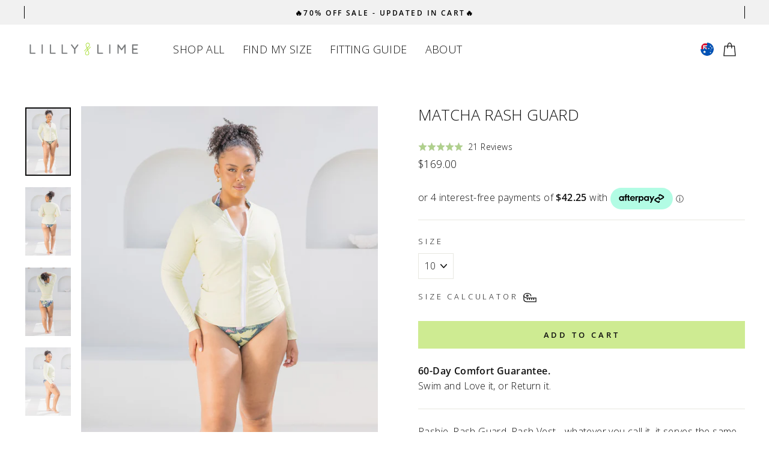

--- FILE ---
content_type: text/html; charset=utf-8
request_url: https://au.lillyandlime.com/collections/ff-cup-swimwear/products/matcha-rash-vest
body_size: 63150
content:
<!doctype html>
<html class="no-js" lang="en" dir="ltr">
<head>
<!--LOOMI SDK-->
<!--DO NOT EDIT-->
<link rel="preconnect"  href="https://live.visually-io.com/" crossorigin>
<link rel="dns-prefetch" href="https://live.visually-io.com/">
<script>
(()=> {
    const env = 2;
    var store = "lilly-and-lime.myshopify.com";
    var alias = store.replace(".myshopify.com", "").replaceAll("-", "_").toUpperCase();
    var jitsuKey =  "js.1837079";
    window.loomi_ctx = {...(window.loomi_ctx || {}),storeAlias:alias,jitsuKey,env};
    
    
	
	var product = {};
	var variants = [];
	
	variants.push({id:40324907499614,policy:"deny",price:16900,iq:2});
	
	variants.push({id:40324907532382,policy:"deny",price:16900,iq:3});
	
	variants.push({id:40324907565150,policy:"deny",price:16900,iq:5});
	
	variants.push({id:40324907597918,policy:"deny",price:16900,iq:2});
	
	variants.push({id:40324907630686,policy:"deny",price:16900,iq:0});
	
	variants.push({id:40324907663454,policy:"deny",price:16900,iq:2});
	
	product.variants = variants;
	product.oos = !true;
	product.price = 16900 ;
	window.loomi_ctx.current_product=product;
	window.loomi_ctx.productId=6798801600606;
	window.loomi_ctx.variantId = 40324907499614;
	
})()
</script>
<link href="https://live.visually-io.com/widgets/vsly-preact.min.js?k=js.1837079&e=2&s=LILLY_AND_LIME" rel="preload" as="script">
<script type="text/javascript" src="https://live.visually-io.com/widgets/vsly-preact.min.js?k=js.1837079&e=2&s=LILLY_AND_LIME"></script>
<link href="https://live.visually-io.com/cf/LILLY_AND_LIME.js" rel="preload" as="script">
<link href="https://live.visually-io.com/v/visually.js" rel="preload" as="script">
<script type="text/javascript" src="https://live.visually-io.com/cf/LILLY_AND_LIME.js"></script>
<script type="text/javascript" src="https://live.visually-io.com/v/visually.js"></script>
<script defer type="text/javascript" src="https://live.visually-io.com/v/visually-a.js"></script>
<!--LOOMI SDK-->


<meta name="viewport" content="width=device-width, initial-scale=1.0">
<meta name="facebook-domain-verification" content="6tiv3kk1nem7e005s1qey90b1uli43" />
    
    <script src="https://cdnjs.cloudflare.com/ajax/libs/jquery/3.6.2/jquery.min.js"></script>
    <!-- End VWO Async SmartCode -->

<meta name="google-site-verification" content="s_gqZwxhqjTqVztFmGwPttL3I5KLPpjBThXw12Ml9w8" />

<meta name="facebook-domain-verification" content="lu0fl5cb6nkxyxun7j4v8cons5g6rr" />  
  <meta name="google-site-verification" content="ZEd9JuWT74yOlX-mt03Rt68J-dk4rdSlD75hMNm7C8k" /><link rel="shortcut icon" href="//au.lillyandlime.com/cdn/shop/files/L_L_Stamp_copy_32x32.png?v=1662157356" type="image/png" /><title>Matcha Rash Guard
&ndash; Lilly &amp; Lime 
</title>
<meta name="description" content="Matcha Rash Guard - long sleeve rash guard for sun protection - UPF 50. Full length front zipper. Free shipping with Find My Size."><meta property="og:site_name" content="Lilly &amp; Lime ">
  <meta property="og:url" content="https://au.lillyandlime.com/products/matcha-rash-vest">
  <meta property="og:title" content="Matcha Rash Guard">
  <meta property="og:type" content="product">
  <meta property="og:description" content="Matcha Rash Guard - long sleeve rash guard for sun protection - UPF 50. Full length front zipper. Free shipping with Find My Size."><meta property="og:image" content="http://au.lillyandlime.com/cdn/shop/files/040A9411.jpg?v=1700545840">
    <meta property="og:image:secure_url" content="https://au.lillyandlime.com/cdn/shop/files/040A9411.jpg?v=1700545840">
    <meta property="og:image:width" content="1333">
    <meta property="og:image:height" content="2000"><meta name="twitter:site" content="@">
  <meta name="twitter:card" content="summary_large_image">
  <meta name="twitter:title" content="Matcha Rash Guard">
  <meta name="twitter:description" content="Matcha Rash Guard - long sleeve rash guard for sun protection - UPF 50. Full length front zipper. Free shipping with Find My Size.">
<style data-shopify>@font-face {
  font-family: "Open Sans";
  font-weight: 300;
  font-style: normal;
  font-display: swap;
  src: url("//au.lillyandlime.com/cdn/fonts/open_sans/opensans_n3.b10466eda05a6b2d1ef0f6ba490dcecf7588dd78.woff2") format("woff2"),
       url("//au.lillyandlime.com/cdn/fonts/open_sans/opensans_n3.056c4b5dddadba7018747bd50fdaa80430e21710.woff") format("woff");
}

  @font-face {
  font-family: "Open Sans";
  font-weight: 300;
  font-style: normal;
  font-display: swap;
  src: url("//au.lillyandlime.com/cdn/fonts/open_sans/opensans_n3.b10466eda05a6b2d1ef0f6ba490dcecf7588dd78.woff2") format("woff2"),
       url("//au.lillyandlime.com/cdn/fonts/open_sans/opensans_n3.056c4b5dddadba7018747bd50fdaa80430e21710.woff") format("woff");
}


  @font-face {
  font-family: "Open Sans";
  font-weight: 600;
  font-style: normal;
  font-display: swap;
  src: url("//au.lillyandlime.com/cdn/fonts/open_sans/opensans_n6.15aeff3c913c3fe570c19cdfeed14ce10d09fb08.woff2") format("woff2"),
       url("//au.lillyandlime.com/cdn/fonts/open_sans/opensans_n6.14bef14c75f8837a87f70ce22013cb146ee3e9f3.woff") format("woff");
}

  @font-face {
  font-family: "Open Sans";
  font-weight: 300;
  font-style: italic;
  font-display: swap;
  src: url("//au.lillyandlime.com/cdn/fonts/open_sans/opensans_i3.853ebda1c5f31329bb2a566ea7797548807a48bf.woff2") format("woff2"),
       url("//au.lillyandlime.com/cdn/fonts/open_sans/opensans_i3.3359d7c8c5a869c65cb7df3aa76a8d52237b1b65.woff") format("woff");
}

  @font-face {
  font-family: "Open Sans";
  font-weight: 600;
  font-style: italic;
  font-display: swap;
  src: url("//au.lillyandlime.com/cdn/fonts/open_sans/opensans_i6.828bbc1b99433eacd7d50c9f0c1bfe16f27b89a3.woff2") format("woff2"),
       url("//au.lillyandlime.com/cdn/fonts/open_sans/opensans_i6.a79e1402e2bbd56b8069014f43ff9c422c30d057.woff") format("woff");
}

</style><link href="//au.lillyandlime.com/cdn/shop/t/76/assets/theme.css?v=170883507798081283591726141243" rel="stylesheet" type="text/css" media="all" />
<style data-shopify>:root {
    --typeHeaderPrimary: "Open Sans";
    --typeHeaderFallback: sans-serif;
    --typeHeaderSize: 30px;
    --typeHeaderWeight: 300;
    --typeHeaderLineHeight: 1.1;
    --typeHeaderSpacing: 0.0em;

    --typeBasePrimary:"Open Sans";
    --typeBaseFallback:sans-serif;
    --typeBaseSize: 16px;
    --typeBaseWeight: 300;
    --typeBaseSpacing: 0.025em;
    --typeBaseLineHeight: 1.6;

    --typeCollectionTitle: 26px;

    --iconWeight: 3px;
    --iconLinecaps: miter;

    
      --buttonRadius: 0px;
    

    --colorGridOverlayOpacity: 0.1;
  }

  .placeholder-content {
    background-image: linear-gradient(100deg, #ffffff 40%, #f7f7f7 63%, #ffffff 79%);
  }</style><style>
    .needsclick.kl-private-reset-css-Xuajs1 {
      display: none !important;
    }
  </style>
  <link href="//au.lillyandlime.com/cdn/shop/t/76/assets/custom.css?v=42192526978698272071726139099" rel="stylesheet" type="text/css" media="all" />
  <script>
    document.documentElement.className = document.documentElement.className.replace('no-js', 'js');

    window.theme = window.theme || {};
    theme.routes = {
      home: "/",
      cart: "/cart.js",
      cartPage: "/cart",
      cartAdd: "/cart/add.js",
      cartChange: "/cart/change.js",
      search: "/search"
    };
    theme.strings = {
      soldOut: "Sold Out",
      unavailable: "Unavailable",
      inStockLabel: "In stock, ready to ship",
      oneStockLabel: "[count] item left",
      otherStockLabel: "[count] items left",
      willNotShipUntil: "Ready to ship [date]",
      willBeInStockAfter: "Back in stock [date]",
      waitingForStock: "Inventory on the way",
      savePrice: "Save [saved_amount]",
      cartEmpty: "Your cart is currently empty.",
      cartTermsConfirmation: "You must agree with the terms and conditions of sales to check out",
      searchCollections: "Collections:",
      searchPages: "Pages:",
      searchArticles: "Articles:",
      productFrom: "from ",
    };
    theme.settings = {
      cartType: "page",
      isCustomerTemplate: false,
      moneyFormat: "\u003cspan class='money'\u003e${{amount}}\u003c\/span\u003e",
      saveType: "dollar",
      productImageSize: "portrait",
      productImageCover: true,
      predictiveSearch: true,
      predictiveSearchType: "product",
      predictiveSearchVendor: false,
      predictiveSearchPrice: false,
      quickView: false,
      themeName: 'Impulse',
      themeVersion: "7.1.0"
    };
  </script>

   <!-- Content for header code in snippet -->
     
    <script>window.performance && window.performance.mark && window.performance.mark('shopify.content_for_header.start');</script><meta name="facebook-domain-verification" content="bfupex3yxmkedzx0zutelsnoo7giha">
<meta name="facebook-domain-verification" content="qm84lc0m2gu28xaxhxkpi4glchi189">
<meta name="google-site-verification" content="s_gqZwxhqjTqVztFmGwPttL3I5KLPpjBThXw12Ml9w8">
<meta id="shopify-digital-wallet" name="shopify-digital-wallet" content="/1837079/digital_wallets/dialog">
<meta name="shopify-checkout-api-token" content="cf16da189dde97d47bc3edc2f820ebd1">
<meta id="in-context-paypal-metadata" data-shop-id="1837079" data-venmo-supported="false" data-environment="production" data-locale="en_US" data-paypal-v4="true" data-currency="AUD">
<link rel="alternate" type="application/json+oembed" href="https://au.lillyandlime.com/products/matcha-rash-vest.oembed">
<script async="async" src="/checkouts/internal/preloads.js?locale=en-AU"></script>
<script id="apple-pay-shop-capabilities" type="application/json">{"shopId":1837079,"countryCode":"AU","currencyCode":"AUD","merchantCapabilities":["supports3DS"],"merchantId":"gid:\/\/shopify\/Shop\/1837079","merchantName":"Lilly \u0026 Lime ","requiredBillingContactFields":["postalAddress","email","phone"],"requiredShippingContactFields":["postalAddress","email","phone"],"shippingType":"shipping","supportedNetworks":["visa","masterCard","amex","jcb"],"total":{"type":"pending","label":"Lilly \u0026 Lime ","amount":"1.00"},"shopifyPaymentsEnabled":true,"supportsSubscriptions":true}</script>
<script id="shopify-features" type="application/json">{"accessToken":"cf16da189dde97d47bc3edc2f820ebd1","betas":["rich-media-storefront-analytics"],"domain":"au.lillyandlime.com","predictiveSearch":true,"shopId":1837079,"locale":"en"}</script>
<script>var Shopify = Shopify || {};
Shopify.shop = "lilly-and-lime.myshopify.com";
Shopify.locale = "en";
Shopify.currency = {"active":"AUD","rate":"1.0"};
Shopify.country = "AU";
Shopify.theme = {"name":"Copy of live | us header","id":127251578974,"schema_name":"Impulse","schema_version":"7.1.0","theme_store_id":857,"role":"main"};
Shopify.theme.handle = "null";
Shopify.theme.style = {"id":null,"handle":null};
Shopify.cdnHost = "au.lillyandlime.com/cdn";
Shopify.routes = Shopify.routes || {};
Shopify.routes.root = "/";</script>
<script type="module">!function(o){(o.Shopify=o.Shopify||{}).modules=!0}(window);</script>
<script>!function(o){function n(){var o=[];function n(){o.push(Array.prototype.slice.apply(arguments))}return n.q=o,n}var t=o.Shopify=o.Shopify||{};t.loadFeatures=n(),t.autoloadFeatures=n()}(window);</script>
<script id="shop-js-analytics" type="application/json">{"pageType":"product"}</script>
<script defer="defer" async type="module" src="//au.lillyandlime.com/cdn/shopifycloud/shop-js/modules/v2/client.init-shop-cart-sync_BApSsMSl.en.esm.js"></script>
<script defer="defer" async type="module" src="//au.lillyandlime.com/cdn/shopifycloud/shop-js/modules/v2/chunk.common_CBoos6YZ.esm.js"></script>
<script type="module">
  await import("//au.lillyandlime.com/cdn/shopifycloud/shop-js/modules/v2/client.init-shop-cart-sync_BApSsMSl.en.esm.js");
await import("//au.lillyandlime.com/cdn/shopifycloud/shop-js/modules/v2/chunk.common_CBoos6YZ.esm.js");

  window.Shopify.SignInWithShop?.initShopCartSync?.({"fedCMEnabled":true,"windoidEnabled":true});

</script>
<script>(function() {
  var isLoaded = false;
  function asyncLoad() {
    if (isLoaded) return;
    isLoaded = true;
    var urls = ["https:\/\/d3hw6dc1ow8pp2.cloudfront.net\/reviewsWidget.min.js?shop=lilly-and-lime.myshopify.com","https:\/\/instagram.pinatropical.com\/insta.js?shop=lilly-and-lime.myshopify.com","https:\/\/d1639lhkj5l89m.cloudfront.net\/js\/storefront\/uppromote.js?shop=lilly-and-lime.myshopify.com","https:\/\/static.klaviyo.com\/onsite\/js\/klaviyo.js?company_id=N6dBGA\u0026shop=lilly-and-lime.myshopify.com","https:\/\/cdn.shopify.com\/s\/files\/1\/0183\/7079\/t\/69\/assets\/pop_1837079.js?v=1708364656\u0026shop=lilly-and-lime.myshopify.com"];
    for (var i = 0; i < urls.length; i++) {
      var s = document.createElement('script');
      s.type = 'text/javascript';
      s.async = true;
      s.src = urls[i];
      var x = document.getElementsByTagName('script')[0];
      x.parentNode.insertBefore(s, x);
    }
  };
  if(window.attachEvent) {
    window.attachEvent('onload', asyncLoad);
  } else {
    window.addEventListener('load', asyncLoad, false);
  }
})();</script>
<script id="__st">var __st={"a":1837079,"offset":36000,"reqid":"529f15e8-7919-4fe1-ba20-2bd9b9aa8eea-1768891727","pageurl":"au.lillyandlime.com\/collections\/ff-cup-swimwear\/products\/matcha-rash-vest","u":"3fab87ce291f","p":"product","rtyp":"product","rid":6798801600606};</script>
<script>window.ShopifyPaypalV4VisibilityTracking = true;</script>
<script id="captcha-bootstrap">!function(){'use strict';const t='contact',e='account',n='new_comment',o=[[t,t],['blogs',n],['comments',n],[t,'customer']],c=[[e,'customer_login'],[e,'guest_login'],[e,'recover_customer_password'],[e,'create_customer']],r=t=>t.map((([t,e])=>`form[action*='/${t}']:not([data-nocaptcha='true']) input[name='form_type'][value='${e}']`)).join(','),a=t=>()=>t?[...document.querySelectorAll(t)].map((t=>t.form)):[];function s(){const t=[...o],e=r(t);return a(e)}const i='password',u='form_key',d=['recaptcha-v3-token','g-recaptcha-response','h-captcha-response',i],f=()=>{try{return window.sessionStorage}catch{return}},m='__shopify_v',_=t=>t.elements[u];function p(t,e,n=!1){try{const o=window.sessionStorage,c=JSON.parse(o.getItem(e)),{data:r}=function(t){const{data:e,action:n}=t;return t[m]||n?{data:e,action:n}:{data:t,action:n}}(c);for(const[e,n]of Object.entries(r))t.elements[e]&&(t.elements[e].value=n);n&&o.removeItem(e)}catch(o){console.error('form repopulation failed',{error:o})}}const l='form_type',E='cptcha';function T(t){t.dataset[E]=!0}const w=window,h=w.document,L='Shopify',v='ce_forms',y='captcha';let A=!1;((t,e)=>{const n=(g='f06e6c50-85a8-45c8-87d0-21a2b65856fe',I='https://cdn.shopify.com/shopifycloud/storefront-forms-hcaptcha/ce_storefront_forms_captcha_hcaptcha.v1.5.2.iife.js',D={infoText:'Protected by hCaptcha',privacyText:'Privacy',termsText:'Terms'},(t,e,n)=>{const o=w[L][v],c=o.bindForm;if(c)return c(t,g,e,D).then(n);var r;o.q.push([[t,g,e,D],n]),r=I,A||(h.body.append(Object.assign(h.createElement('script'),{id:'captcha-provider',async:!0,src:r})),A=!0)});var g,I,D;w[L]=w[L]||{},w[L][v]=w[L][v]||{},w[L][v].q=[],w[L][y]=w[L][y]||{},w[L][y].protect=function(t,e){n(t,void 0,e),T(t)},Object.freeze(w[L][y]),function(t,e,n,w,h,L){const[v,y,A,g]=function(t,e,n){const i=e?o:[],u=t?c:[],d=[...i,...u],f=r(d),m=r(i),_=r(d.filter((([t,e])=>n.includes(e))));return[a(f),a(m),a(_),s()]}(w,h,L),I=t=>{const e=t.target;return e instanceof HTMLFormElement?e:e&&e.form},D=t=>v().includes(t);t.addEventListener('submit',(t=>{const e=I(t);if(!e)return;const n=D(e)&&!e.dataset.hcaptchaBound&&!e.dataset.recaptchaBound,o=_(e),c=g().includes(e)&&(!o||!o.value);(n||c)&&t.preventDefault(),c&&!n&&(function(t){try{if(!f())return;!function(t){const e=f();if(!e)return;const n=_(t);if(!n)return;const o=n.value;o&&e.removeItem(o)}(t);const e=Array.from(Array(32),(()=>Math.random().toString(36)[2])).join('');!function(t,e){_(t)||t.append(Object.assign(document.createElement('input'),{type:'hidden',name:u})),t.elements[u].value=e}(t,e),function(t,e){const n=f();if(!n)return;const o=[...t.querySelectorAll(`input[type='${i}']`)].map((({name:t})=>t)),c=[...d,...o],r={};for(const[a,s]of new FormData(t).entries())c.includes(a)||(r[a]=s);n.setItem(e,JSON.stringify({[m]:1,action:t.action,data:r}))}(t,e)}catch(e){console.error('failed to persist form',e)}}(e),e.submit())}));const S=(t,e)=>{t&&!t.dataset[E]&&(n(t,e.some((e=>e===t))),T(t))};for(const o of['focusin','change'])t.addEventListener(o,(t=>{const e=I(t);D(e)&&S(e,y())}));const B=e.get('form_key'),M=e.get(l),P=B&&M;t.addEventListener('DOMContentLoaded',(()=>{const t=y();if(P)for(const e of t)e.elements[l].value===M&&p(e,B);[...new Set([...A(),...v().filter((t=>'true'===t.dataset.shopifyCaptcha))])].forEach((e=>S(e,t)))}))}(h,new URLSearchParams(w.location.search),n,t,e,['guest_login'])})(!0,!0)}();</script>
<script integrity="sha256-4kQ18oKyAcykRKYeNunJcIwy7WH5gtpwJnB7kiuLZ1E=" data-source-attribution="shopify.loadfeatures" defer="defer" src="//au.lillyandlime.com/cdn/shopifycloud/storefront/assets/storefront/load_feature-a0a9edcb.js" crossorigin="anonymous"></script>
<script data-source-attribution="shopify.dynamic_checkout.dynamic.init">var Shopify=Shopify||{};Shopify.PaymentButton=Shopify.PaymentButton||{isStorefrontPortableWallets:!0,init:function(){window.Shopify.PaymentButton.init=function(){};var t=document.createElement("script");t.src="https://au.lillyandlime.com/cdn/shopifycloud/portable-wallets/latest/portable-wallets.en.js",t.type="module",document.head.appendChild(t)}};
</script>
<script data-source-attribution="shopify.dynamic_checkout.buyer_consent">
  function portableWalletsHideBuyerConsent(e){var t=document.getElementById("shopify-buyer-consent"),n=document.getElementById("shopify-subscription-policy-button");t&&n&&(t.classList.add("hidden"),t.setAttribute("aria-hidden","true"),n.removeEventListener("click",e))}function portableWalletsShowBuyerConsent(e){var t=document.getElementById("shopify-buyer-consent"),n=document.getElementById("shopify-subscription-policy-button");t&&n&&(t.classList.remove("hidden"),t.removeAttribute("aria-hidden"),n.addEventListener("click",e))}window.Shopify?.PaymentButton&&(window.Shopify.PaymentButton.hideBuyerConsent=portableWalletsHideBuyerConsent,window.Shopify.PaymentButton.showBuyerConsent=portableWalletsShowBuyerConsent);
</script>
<script data-source-attribution="shopify.dynamic_checkout.cart.bootstrap">document.addEventListener("DOMContentLoaded",(function(){function t(){return document.querySelector("shopify-accelerated-checkout-cart, shopify-accelerated-checkout")}if(t())Shopify.PaymentButton.init();else{new MutationObserver((function(e,n){t()&&(Shopify.PaymentButton.init(),n.disconnect())})).observe(document.body,{childList:!0,subtree:!0})}}));
</script>
<link id="shopify-accelerated-checkout-styles" rel="stylesheet" media="screen" href="https://au.lillyandlime.com/cdn/shopifycloud/portable-wallets/latest/accelerated-checkout-backwards-compat.css" crossorigin="anonymous">
<style id="shopify-accelerated-checkout-cart">
        #shopify-buyer-consent {
  margin-top: 1em;
  display: inline-block;
  width: 100%;
}

#shopify-buyer-consent.hidden {
  display: none;
}

#shopify-subscription-policy-button {
  background: none;
  border: none;
  padding: 0;
  text-decoration: underline;
  font-size: inherit;
  cursor: pointer;
}

#shopify-subscription-policy-button::before {
  box-shadow: none;
}

      </style>

<script>window.performance && window.performance.mark && window.performance.mark('shopify.content_for_header.end');</script>  
    
   <!-- Content for header code end in snippet -->

  <script src="//au.lillyandlime.com/cdn/shop/t/76/assets/vendor-scripts-v11.js" defer="defer"></script><link rel="stylesheet" href="//au.lillyandlime.com/cdn/shop/t/76/assets/country-flags.css"><script src="//au.lillyandlime.com/cdn/shop/t/76/assets/theme.js?v=87601559226749052271726140852" defer="defer"></script>
  <script src="//au.lillyandlime.com/cdn/shop/t/76/assets/custom.js?v=101571374721464495081726139099" defer="defer"></script>
<script type="text/javascript">
!function(e){if(!window.pintrk){window.pintrk=function()
{window.pintrk.queue.push(Array.prototype.slice.call(arguments))};var
n=window.pintrk;n.queue=[],n.version="3.0";var
t=document.createElement("script");t.async=!0,t.src=e;var
r=document.getElementsByTagName("script")[0];r.parentNode.insertBefor

pintrk('load','2614434614782', { em: '' });
pintrk('page');
</script>

   
  
 
	<link href="https://d3hw6dc1ow8pp2.cloudfront.net/styles/main.min.css" rel="stylesheet" type="text/css">
<style type="text/css">
</style>
<script type="application/json" id="oke-reviews-settings">
{"analyticsSettings":{"isWidgetOnScreenTrackingEnabled":false,"provider":"gtag"},"disableInitialReviewsFetchOnProducts":false,"filtersEnabled":true,"initialReviewDisplayCount":6,"locale":"en","omitMicrodata":true,"reviewSortOrder":"rating","subscriberId":"5d1b9105-c38e-4b70-bc39-764c464d2bdf","widgetTemplateId":"featured-media","starRatingColor":"#AFD08C","recorderPlus":true,"recorderQandaPlus":true}
</script>

	<link rel="stylesheet" type="text/css" href="https://dov7r31oq5dkj.cloudfront.net/5d1b9105-c38e-4b70-bc39-764c464d2bdf/widget-style-customisations.css?v=dc8ed7f3-0d81-49d6-bf12-adf91909f596">



  <!-- Hotjar Tracking Code for https://au.lillyandlime.com/ -->
<script>
    (function(h,o,t,j,a,r){
        h.hj=h.hj||function(){(h.hj.q=h.hj.q||[]).push(arguments)};
        h._hjSettings={hjid:1366009,hjsv:6};
        a=o.getElementsByTagName('head')[0];
        r=o.createElement('script');r.async=1;
        r.src=t+h._hjSettings.hjid+j+h._hjSettings.hjsv;
        a.appendChild(r);
    })(window,document,'https://static.hotjar.com/c/hotjar-','.js?sv=');
</script>

<!-- Start VWO Async SmartCode -->
<link rel="preconnect" href="https://dev.visualwebsiteoptimizer.com" />
<script type='text/javascript' id='vwoCode'>
window._vwo_code || (function() {
var account_id=803333,
version=2.0,
settings_tolerance=2000,
hide_element='body',
hide_element_style = 'opacity:0 !important;filter:alpha(opacity=0) !important;background:none !important',
/* DO NOT EDIT BELOW THIS LINE */
f=false,w=window,d=document,v=d.querySelector('#vwoCode'),cK='_vwo_'+account_id+'_settings',cc={};try{var c=JSON.parse(localStorage.getItem('_vwo_'+account_id+'_config'));cc=c&&typeof c==='object'?c:{}}catch(e){}var stT=cc.stT==='session'?w.sessionStorage:w.localStorage;code={use_existing_jquery:function(){return typeof use_existing_jquery!=='undefined'?use_existing_jquery:undefined},library_tolerance:function(){return typeof library_tolerance!=='undefined'?library_tolerance:undefined},settings_tolerance:function(){return cc.sT||settings_tolerance},hide_element_style:function(){return'{'+(cc.hES||hide_element_style)+'}'},hide_element:function(){return typeof cc.hE==='string'?cc.hE:hide_element},getVersion:function(){return version},finish:function(){if(!f){f=true;var e=d.getElementById('_vis_opt_path_hides');if(e)e.parentNode.removeChild(e)}},finished:function(){return f},load:function(e){var t=this.getSettings(),n=d.createElement('script'),i=this;if(t){n.textContent=t;d.getElementsByTagName('head')[0].appendChild(n);if(!w.VWO||VWO.caE){stT.removeItem(cK);i.load(e)}}else{n.fetchPriority='high';n.src=e;n.type='text/javascript';n.onerror=function(){_vwo_code.finish()};d.getElementsByTagName('head')[0].appendChild(n)}},getSettings:function(){try{var e=stT.getItem(cK);if(!e){return}e=JSON.parse(e);if(Date.now()>e.e){stT.removeItem(cK);return}return e.s}catch(e){return}},init:function(){if(d.URL.indexOf('__vwo_disable__')>-1)return;var e=this.settings_tolerance();w._vwo_settings_timer=setTimeout(function(){_vwo_code.finish();stT.removeItem(cK)},e);var t=d.currentScript,n=d.createElement('style'),i=this.hide_element(),r=t&&!t.async&&i?i+this.hide_element_style():'',c=d.getElementsByTagName('head')[0];n.setAttribute('id','_vis_opt_path_hides');v&&n.setAttribute('nonce',v.nonce);n.setAttribute('type','text/css');if(n.styleSheet)n.styleSheet.cssText=r;else n.appendChild(d.createTextNode(r));c.appendChild(n);this.load('https://dev.visualwebsiteoptimizer.com/j.php?a='+account_id+'&u='+encodeURIComponent(d.URL)+'&vn='+version)}};w._vwo_code=code;code.init();})();
</script>
<!-- End VWO Async SmartCode -->
  
<script type="text/javascript">
  window.Pop = window.Pop || {};
  window.Pop.common = window.Pop.common || {};
  window.Pop.common.shop = {
    permanent_domain: 'lilly-and-lime.myshopify.com',
    currency: "AUD",
    money_format: "\u003cspan class='money'\u003e${{amount}}\u003c\/span\u003e",
    id: 1837079
  };
  

  window.Pop.common.template = 'product';
  window.Pop.common.cart = {};
  window.Pop.common.vapid_public_key = "BJuXCmrtTK335SuczdNVYrGVtP_WXn4jImChm49st7K7z7e8gxSZUKk4DhUpk8j2Xpiw5G4-ylNbMKLlKkUEU98=";
  window.Pop.global_config = {"asset_urls":{"loy":{},"rev":{},"pu":{"init_js":null},"widgets":{"init_js":"https:\/\/cdn.shopify.com\/s\/files\/1\/0194\/1736\/6592\/t\/1\/assets\/ba_widget_init.js?v=1728041536","modal_js":"https:\/\/cdn.shopify.com\/s\/files\/1\/0194\/1736\/6592\/t\/1\/assets\/ba_widget_modal.js?v=1728041538","modal_css":"https:\/\/cdn.shopify.com\/s\/files\/1\/0194\/1736\/6592\/t\/1\/assets\/ba_widget_modal.css?v=1654723622"},"forms":{},"global":{"helper_js":"https:\/\/cdn.shopify.com\/s\/files\/1\/0194\/1736\/6592\/t\/1\/assets\/ba_pop_tracking.js?v=1704919189"}},"proxy_paths":{"pop":"\/apps\/ba-pop","app_metrics":"\/apps\/ba-pop\/app_metrics","push_subscription":"\/apps\/ba-pop\/push"},"aat":["pop"],"pv":false,"sts":false,"bam":false,"batc":false,"base_money_format":"\u003cspan class='money'\u003e${{amount}}\u003c\/span\u003e","loy_js_api_enabled":false,"shop":{"id":1837079,"name":"Lilly \u0026 Lime ","domain":"au.lillyandlime.com"}};
  window.Pop.widgets_config = {"id":189484,"active":false,"frequency_limit_amount":2,"frequency_limit_time_unit":"days","background_image":{"position":"none","widget_background_preview_url":""},"initial_state":{"body":"YOUR FIRST ORDER over $100","title":"Enjoy $20 Off","cta_text":"UNLOCK $20 OFF","show_email":"true","action_text":"Saving...","footer_text":"","dismiss_text":"Decline Offer","email_placeholder":"Email Address","phone_placeholder":"Phone Number"},"success_state":{"body":"Thanks for subscribing. Copy your discount code and apply to your next order.","title":"Discount Unlocked 🎉","cta_text":"Continue shopping","cta_action":"dismiss","redirect_url":"","open_url_new_tab":"false"},"closed_state":{"action":"close_widget","font_size":"20","action_text":"GET 10% OFF","display_offset":"300","display_position":"left"},"error_state":{"submit_error":"Sorry, please try again later","invalid_email":"Please enter valid email address!","error_subscribing":"Error subscribing, try again later","already_registered":"You have already registered","invalid_phone_number":"Please enter valid phone number!"},"trigger":{"action":"on_timer","delay_in_seconds":"0"},"colors":{"link_color":"#4FC3F7","sticky_bar_bg":"#C62828","cta_font_color":"#fff","body_font_color":"#000","sticky_bar_text":"#fff","background_color":"#fff","error_text_color":"#ff2626","title_font_color":"#000","footer_font_color":"#bbb","dismiss_font_color":"#bbb","cta_background_color":"#000","sticky_coupon_bar_bg":"#286ef8","error_text_background":"","sticky_coupon_bar_text":"#fff"},"sticky_coupon_bar":{"enabled":"false","message":"Don't forget to use your code"},"display_style":{"font":"Arial","size":"regular","align":"center"},"dismissable":true,"has_background":false,"opt_in_channels":["email"],"rules":[],"widget_css":".powered_by_rivo{\n  display: block;\n}\n.ba_widget_main_design {\n  background: #fff;\n}\n.ba_widget_content{text-align: center}\n.ba_widget_parent{\n  font-family: Arial;\n}\n.ba_widget_parent.background{\n}\n.ba_widget_left_content{\n}\n.ba_widget_right_content{\n}\n#ba_widget_cta_button:disabled{\n  background: #000cc;\n}\n#ba_widget_cta_button{\n  background: #000;\n  color: #fff;\n}\n#ba_widget_cta_button:after {\n  background: #000e0;\n}\n.ba_initial_state_title, .ba_success_state_title{\n  color: #000;\n}\n.ba_initial_state_body, .ba_success_state_body{\n  color: #000;\n}\n.ba_initial_state_dismiss_text{\n  color: #bbb;\n}\n.ba_initial_state_footer_text, .ba_initial_state_sms_agreement{\n  color: #bbb;\n}\n.ba_widget_error{\n  color: #ff2626;\n  background: ;\n}\n.ba_link_color{\n  color: #4FC3F7;\n}\n","custom_css":null,"logo":null};
</script>


<script type="text/javascript">
  

  (function() {
    //Global snippet for Email Popups
    //this is updated automatically - do not edit manually.
    document.addEventListener('DOMContentLoaded', function() {
      function loadScript(src, defer, done) {
        var js = document.createElement('script');
        js.src = src;
        js.defer = defer;
        js.onload = function(){done();};
        js.onerror = function(){
          done(new Error('Failed to load script ' + src));
        };
        document.head.appendChild(js);
      }

      function browserSupportsAllFeatures() {
        return window.Promise && window.fetch && window.Symbol;
      }

      if (browserSupportsAllFeatures()) {
        main();
      } else {
        loadScript('https://cdnjs.cloudflare.com/polyfill/v3/polyfill.min.js?features=Promise,fetch', true, main);
      }

      function loadAppScripts(){
        const popAppEmbedEnabled = document.getElementById("pop-app-embed-init");

        if (window.Pop.global_config.aat.includes("pop") && !popAppEmbedEnabled){
          loadScript(window.Pop.global_config.asset_urls.widgets.init_js, true, function(){});
        }
      }

      function main(err) {
        loadScript(window.Pop.global_config.asset_urls.global.helper_js, false, loadAppScripts);
      }
    });
  })();
</script>


<!-- BEGIN app block: shopify://apps/triplewhale/blocks/triple_pixel_snippet/483d496b-3f1a-4609-aea7-8eee3b6b7a2a --><link rel='preconnect dns-prefetch' href='https://api.config-security.com/' crossorigin />
<link rel='preconnect dns-prefetch' href='https://conf.config-security.com/' crossorigin />
<script>
/* >> TriplePixel :: start*/
window.TriplePixelData={TripleName:"lilly-and-lime.myshopify.com",ver:"2.16",plat:"SHOPIFY",isHeadless:false,src:'SHOPIFY_EXT',product:{id:"6798801600606",name:`Matcha Rash Guard`,price:"169.00",variant:"40324907499614"},search:"",collection:"81537302622",cart:"page",template:"product",curr:"AUD" || "AUD"},function(W,H,A,L,E,_,B,N){function O(U,T,P,H,R){void 0===R&&(R=!1),H=new XMLHttpRequest,P?(H.open("POST",U,!0),H.setRequestHeader("Content-Type","text/plain")):H.open("GET",U,!0),H.send(JSON.stringify(P||{})),H.onreadystatechange=function(){4===H.readyState&&200===H.status?(R=H.responseText,U.includes("/first")?eval(R):P||(N[B]=R)):(299<H.status||H.status<200)&&T&&!R&&(R=!0,O(U,T-1,P))}}if(N=window,!N[H+"sn"]){N[H+"sn"]=1,L=function(){return Date.now().toString(36)+"_"+Math.random().toString(36)};try{A.setItem(H,1+(0|A.getItem(H)||0)),(E=JSON.parse(A.getItem(H+"U")||"[]")).push({u:location.href,r:document.referrer,t:Date.now(),id:L()}),A.setItem(H+"U",JSON.stringify(E))}catch(e){}var i,m,p;A.getItem('"!nC`')||(_=A,A=N,A[H]||(E=A[H]=function(t,e,i){return void 0===i&&(i=[]),"State"==t?E.s:(W=L(),(E._q=E._q||[]).push([W,t,e].concat(i)),W)},E.s="Installed",E._q=[],E.ch=W,B="configSecurityConfModel",N[B]=1,O("https://conf.config-security.com/model",5),i=L(),m=A[atob("c2NyZWVu")],_.setItem("di_pmt_wt",i),p={id:i,action:"profile",avatar:_.getItem("auth-security_rand_salt_"),time:m[atob("d2lkdGg=")]+":"+m[atob("aGVpZ2h0")],host:A.TriplePixelData.TripleName,plat:A.TriplePixelData.plat,url:window.location.href.slice(0,500),ref:document.referrer,ver:A.TriplePixelData.ver},O("https://api.config-security.com/event",5,p),O("https://api.config-security.com/first?host=".concat(p.host,"&plat=").concat(p.plat),5)))}}("","TriplePixel",localStorage);
/* << TriplePixel :: end*/
</script>



<!-- END app block --><!-- BEGIN app block: shopify://apps/klaviyo-email-marketing-sms/blocks/klaviyo-onsite-embed/2632fe16-c075-4321-a88b-50b567f42507 -->












  <script async src="https://static.klaviyo.com/onsite/js/N6dBGA/klaviyo.js?company_id=N6dBGA"></script>
  <script>!function(){if(!window.klaviyo){window._klOnsite=window._klOnsite||[];try{window.klaviyo=new Proxy({},{get:function(n,i){return"push"===i?function(){var n;(n=window._klOnsite).push.apply(n,arguments)}:function(){for(var n=arguments.length,o=new Array(n),w=0;w<n;w++)o[w]=arguments[w];var t="function"==typeof o[o.length-1]?o.pop():void 0,e=new Promise((function(n){window._klOnsite.push([i].concat(o,[function(i){t&&t(i),n(i)}]))}));return e}}})}catch(n){window.klaviyo=window.klaviyo||[],window.klaviyo.push=function(){var n;(n=window._klOnsite).push.apply(n,arguments)}}}}();</script>

  
    <script id="viewed_product">
      if (item == null) {
        var _learnq = _learnq || [];

        var MetafieldReviews = null
        var MetafieldYotpoRating = null
        var MetafieldYotpoCount = null
        var MetafieldLooxRating = null
        var MetafieldLooxCount = null
        var okendoProduct = null
        var okendoProductReviewCount = null
        var okendoProductReviewAverageValue = null
        try {
          // The following fields are used for Customer Hub recently viewed in order to add reviews.
          // This information is not part of __kla_viewed. Instead, it is part of __kla_viewed_reviewed_items
          MetafieldReviews = {"rating":{"scale_min":"1.0","scale_max":"5.0","value":"5.0"},"rating_count":21};
          MetafieldYotpoRating = null
          MetafieldYotpoCount = null
          MetafieldLooxRating = null
          MetafieldLooxCount = null

          okendoProduct = null
          // If the okendo metafield is not legacy, it will error, which then requires the new json formatted data
          if (okendoProduct && 'error' in okendoProduct) {
            okendoProduct = null
          }
          okendoProductReviewCount = okendoProduct ? okendoProduct.reviewCount : null
          okendoProductReviewAverageValue = okendoProduct ? okendoProduct.reviewAverageValue : null
        } catch (error) {
          console.error('Error in Klaviyo onsite reviews tracking:', error);
        }

        var item = {
          Name: "Matcha Rash Guard",
          ProductID: 6798801600606,
          Categories: ["ACTIVE SWIM","BEST SELLERS","Black Colour","D Cup Swimwear","DD Cup Swimwear","E Cup Swimwear","F Cup Swimwear","FF Cup Swimwear","G Cup Swimwear","GG Cup Swimwear","H Cup Swimwear","HH Cup Swimwear","MATCHA","Newest Products","Rash Guards","Renaissance Collection","Shop Large Bust Swimwear","SUN SMART"],
          ImageURL: "https://au.lillyandlime.com/cdn/shop/files/040A9411_grande.jpg?v=1700545840",
          URL: "https://au.lillyandlime.com/products/matcha-rash-vest",
          Brand: "Lilly \u0026 Lime",
          Price: "$169.00",
          Value: "169.00",
          CompareAtPrice: "$169.00"
        };
        _learnq.push(['track', 'Viewed Product', item]);
        _learnq.push(['trackViewedItem', {
          Title: item.Name,
          ItemId: item.ProductID,
          Categories: item.Categories,
          ImageUrl: item.ImageURL,
          Url: item.URL,
          Metadata: {
            Brand: item.Brand,
            Price: item.Price,
            Value: item.Value,
            CompareAtPrice: item.CompareAtPrice
          },
          metafields:{
            reviews: MetafieldReviews,
            yotpo:{
              rating: MetafieldYotpoRating,
              count: MetafieldYotpoCount,
            },
            loox:{
              rating: MetafieldLooxRating,
              count: MetafieldLooxCount,
            },
            okendo: {
              rating: okendoProductReviewAverageValue,
              count: okendoProductReviewCount,
            }
          }
        }]);
      }
    </script>
  




  <script>
    window.klaviyoReviewsProductDesignMode = false
  </script>







<!-- END app block --><!-- BEGIN app block: shopify://apps/okendo/blocks/theme-settings/bb689e69-ea70-4661-8fb7-ad24a2e23c29 --><!-- BEGIN app snippet: header-metafields -->









    <link href="https://d3hw6dc1ow8pp2.cloudfront.net/styles/main.min.css" rel="stylesheet" type="text/css">
<style type="text/css">
</style>
<script type="application/json" id="oke-reviews-settings">
{"analyticsSettings":{"isWidgetOnScreenTrackingEnabled":false,"provider":"gtag"},"disableInitialReviewsFetchOnProducts":false,"filtersEnabled":true,"initialReviewDisplayCount":6,"locale":"en","omitMicrodata":true,"reviewSortOrder":"rating","subscriberId":"5d1b9105-c38e-4b70-bc39-764c464d2bdf","widgetTemplateId":"featured-media","starRatingColor":"#AFD08C","recorderPlus":true,"recorderQandaPlus":true}
</script>

    <link rel="stylesheet" type="text/css" href="https://dov7r31oq5dkj.cloudfront.net/5d1b9105-c38e-4b70-bc39-764c464d2bdf/widget-style-customisations.css?v=dc8ed7f3-0d81-49d6-bf12-adf91909f596">













<!-- END app snippet -->

<!-- BEGIN app snippet: widget-plus-initialisation-script -->




<!-- END app snippet -->


<!-- END app block --><!-- BEGIN app block: shopify://apps/ta-banner-pop-up/blocks/bss-banner-popup/2db47c8b-7637-4260-aa84-586b08e92aea --><script id='bss-banner-config-data'>
	if(typeof BSS_BP == "undefined") {
	  window.BSS_BP = {
	  	app_id: "",
			shop_id: "334",
			is_watermark: "false",
			customer: null,
			shopDomain: "lilly-and-lime.myshopify.com",
			storefrontAccessToken: "6a0851aa330550fe41172b6d6c147da0",
			popup: {
				configs: [],
			},
			banner: {
				configs: []
			},
			window_popup: {
				configs: []
			},
			popupSettings: {
				delay_time: 2,
				gap_time: 3,
			},
			page_type: "product",
			productPageId: "6798801600606",
			collectionPageId: "81537302622",
			noImageAvailableImgUrl: "https://cdn.shopify.com/extensions/019bba9f-8306-754a-a18a-684ca98c6f55/banner-popup-tae-331/assets/no-image-available.png",
			currentLocale: {
				name: "English",
				primary: true,
				iso_code: "en",
			},
			country: {
				name: "Australia",
				iso_code: "AU",
				currencySymbol: "$",
				market_id: "44335198",
			},
			is_locked: false,
			partner_development: false,
			excluded_ips: '[]',
		}
		Object.defineProperty(BSS_BP, 'plan_code', {
			enumerable: false,
			configurable: false,
			writable: false,
			value: "free",
		});
		Object.defineProperty(BSS_BP, 'is_exceed_quota', {
			enumerable: false,
			configurable: false,
			writable: false,
			value: "",
		});
		Object.defineProperty(BSS_BP, 'is_legacy', {
			enumerable: false,
			configurable: false,
			writable: false,
			value: "true",
		});
	}
</script>


	<link fetchpriority="high" rel="preload" as="script" href=https://cdn.shopify.com/extensions/019bba9f-8306-754a-a18a-684ca98c6f55/banner-popup-tae-331/assets/bss.bp.shared.js />
	<!-- BEGIN app snippet: window-popup-config --><script>
  BSS_BP.window_popup.configs = [].concat();

  
  BSS_BP.window_popup.dictionary = {};
  </script><!-- END app snippet -->
	<!-- BEGIN app snippet: banner-config --><script>

  BSS_BP.banner.configs = [].concat();

  
  BSS_BP.banner.dictionary = {};
  </script><!-- END app snippet -->
	<!-- BEGIN app snippet: sale-popup-config --><script>
  
    BSS_BP.popupSettings = {"delay_time":2,"gap_time":3};
  

  

  BSS_BP.popup.configs = [].concat();
  
  BSS_BP.popup.dictionary = {};
  </script><!-- END app snippet -->


<!-- BEGIN app snippet: support-code -->
<!-- END app snippet -->


	<script
		id='init_script'
		defer
		src='https://cdn.shopify.com/extensions/019bba9f-8306-754a-a18a-684ca98c6f55/banner-popup-tae-331/assets/bss.bp.index.js'
	></script>



<!-- END app block --><script src="https://cdn.shopify.com/extensions/019b2a1a-2684-7e66-bfad-736224a10225/mirra-142/assets/mirra-product-page.js" type="text/javascript" defer="defer"></script>
<link href="https://cdn.shopify.com/extensions/019b2a1a-2684-7e66-bfad-736224a10225/mirra-142/assets/mirra-product-page.css" rel="stylesheet" type="text/css" media="all">
<script src="https://cdn.shopify.com/extensions/b80e817c-8195-4cc3-9e6e-a7c2cd975f3b/afterpay-on-site-messaging-1/assets/messaging-lib-loader.js" type="text/javascript" defer="defer"></script>
<script src="https://cdn.shopify.com/extensions/1aff304a-11ec-47a0-aee1-7f4ae56792d4/tydal-popups-email-pop-ups-4/assets/pop-app-embed.js" type="text/javascript" defer="defer"></script>
<link rel="canonical" href="https://au.lillyandlime.com/products/matcha-rash-vest">
<link href="https://monorail-edge.shopifysvc.com" rel="dns-prefetch">
<script>(function(){if ("sendBeacon" in navigator && "performance" in window) {try {var session_token_from_headers = performance.getEntriesByType('navigation')[0].serverTiming.find(x => x.name == '_s').description;} catch {var session_token_from_headers = undefined;}var session_cookie_matches = document.cookie.match(/_shopify_s=([^;]*)/);var session_token_from_cookie = session_cookie_matches && session_cookie_matches.length === 2 ? session_cookie_matches[1] : "";var session_token = session_token_from_headers || session_token_from_cookie || "";function handle_abandonment_event(e) {var entries = performance.getEntries().filter(function(entry) {return /monorail-edge.shopifysvc.com/.test(entry.name);});if (!window.abandonment_tracked && entries.length === 0) {window.abandonment_tracked = true;var currentMs = Date.now();var navigation_start = performance.timing.navigationStart;var payload = {shop_id: 1837079,url: window.location.href,navigation_start,duration: currentMs - navigation_start,session_token,page_type: "product"};window.navigator.sendBeacon("https://monorail-edge.shopifysvc.com/v1/produce", JSON.stringify({schema_id: "online_store_buyer_site_abandonment/1.1",payload: payload,metadata: {event_created_at_ms: currentMs,event_sent_at_ms: currentMs}}));}}window.addEventListener('pagehide', handle_abandonment_event);}}());</script>
<script id="web-pixels-manager-setup">(function e(e,d,r,n,o){if(void 0===o&&(o={}),!Boolean(null===(a=null===(i=window.Shopify)||void 0===i?void 0:i.analytics)||void 0===a?void 0:a.replayQueue)){var i,a;window.Shopify=window.Shopify||{};var t=window.Shopify;t.analytics=t.analytics||{};var s=t.analytics;s.replayQueue=[],s.publish=function(e,d,r){return s.replayQueue.push([e,d,r]),!0};try{self.performance.mark("wpm:start")}catch(e){}var l=function(){var e={modern:/Edge?\/(1{2}[4-9]|1[2-9]\d|[2-9]\d{2}|\d{4,})\.\d+(\.\d+|)|Firefox\/(1{2}[4-9]|1[2-9]\d|[2-9]\d{2}|\d{4,})\.\d+(\.\d+|)|Chrom(ium|e)\/(9{2}|\d{3,})\.\d+(\.\d+|)|(Maci|X1{2}).+ Version\/(15\.\d+|(1[6-9]|[2-9]\d|\d{3,})\.\d+)([,.]\d+|)( \(\w+\)|)( Mobile\/\w+|) Safari\/|Chrome.+OPR\/(9{2}|\d{3,})\.\d+\.\d+|(CPU[ +]OS|iPhone[ +]OS|CPU[ +]iPhone|CPU IPhone OS|CPU iPad OS)[ +]+(15[._]\d+|(1[6-9]|[2-9]\d|\d{3,})[._]\d+)([._]\d+|)|Android:?[ /-](13[3-9]|1[4-9]\d|[2-9]\d{2}|\d{4,})(\.\d+|)(\.\d+|)|Android.+Firefox\/(13[5-9]|1[4-9]\d|[2-9]\d{2}|\d{4,})\.\d+(\.\d+|)|Android.+Chrom(ium|e)\/(13[3-9]|1[4-9]\d|[2-9]\d{2}|\d{4,})\.\d+(\.\d+|)|SamsungBrowser\/([2-9]\d|\d{3,})\.\d+/,legacy:/Edge?\/(1[6-9]|[2-9]\d|\d{3,})\.\d+(\.\d+|)|Firefox\/(5[4-9]|[6-9]\d|\d{3,})\.\d+(\.\d+|)|Chrom(ium|e)\/(5[1-9]|[6-9]\d|\d{3,})\.\d+(\.\d+|)([\d.]+$|.*Safari\/(?![\d.]+ Edge\/[\d.]+$))|(Maci|X1{2}).+ Version\/(10\.\d+|(1[1-9]|[2-9]\d|\d{3,})\.\d+)([,.]\d+|)( \(\w+\)|)( Mobile\/\w+|) Safari\/|Chrome.+OPR\/(3[89]|[4-9]\d|\d{3,})\.\d+\.\d+|(CPU[ +]OS|iPhone[ +]OS|CPU[ +]iPhone|CPU IPhone OS|CPU iPad OS)[ +]+(10[._]\d+|(1[1-9]|[2-9]\d|\d{3,})[._]\d+)([._]\d+|)|Android:?[ /-](13[3-9]|1[4-9]\d|[2-9]\d{2}|\d{4,})(\.\d+|)(\.\d+|)|Mobile Safari.+OPR\/([89]\d|\d{3,})\.\d+\.\d+|Android.+Firefox\/(13[5-9]|1[4-9]\d|[2-9]\d{2}|\d{4,})\.\d+(\.\d+|)|Android.+Chrom(ium|e)\/(13[3-9]|1[4-9]\d|[2-9]\d{2}|\d{4,})\.\d+(\.\d+|)|Android.+(UC? ?Browser|UCWEB|U3)[ /]?(15\.([5-9]|\d{2,})|(1[6-9]|[2-9]\d|\d{3,})\.\d+)\.\d+|SamsungBrowser\/(5\.\d+|([6-9]|\d{2,})\.\d+)|Android.+MQ{2}Browser\/(14(\.(9|\d{2,})|)|(1[5-9]|[2-9]\d|\d{3,})(\.\d+|))(\.\d+|)|K[Aa][Ii]OS\/(3\.\d+|([4-9]|\d{2,})\.\d+)(\.\d+|)/},d=e.modern,r=e.legacy,n=navigator.userAgent;return n.match(d)?"modern":n.match(r)?"legacy":"unknown"}(),u="modern"===l?"modern":"legacy",c=(null!=n?n:{modern:"",legacy:""})[u],f=function(e){return[e.baseUrl,"/wpm","/b",e.hashVersion,"modern"===e.buildTarget?"m":"l",".js"].join("")}({baseUrl:d,hashVersion:r,buildTarget:u}),m=function(e){var d=e.version,r=e.bundleTarget,n=e.surface,o=e.pageUrl,i=e.monorailEndpoint;return{emit:function(e){var a=e.status,t=e.errorMsg,s=(new Date).getTime(),l=JSON.stringify({metadata:{event_sent_at_ms:s},events:[{schema_id:"web_pixels_manager_load/3.1",payload:{version:d,bundle_target:r,page_url:o,status:a,surface:n,error_msg:t},metadata:{event_created_at_ms:s}}]});if(!i)return console&&console.warn&&console.warn("[Web Pixels Manager] No Monorail endpoint provided, skipping logging."),!1;try{return self.navigator.sendBeacon.bind(self.navigator)(i,l)}catch(e){}var u=new XMLHttpRequest;try{return u.open("POST",i,!0),u.setRequestHeader("Content-Type","text/plain"),u.send(l),!0}catch(e){return console&&console.warn&&console.warn("[Web Pixels Manager] Got an unhandled error while logging to Monorail."),!1}}}}({version:r,bundleTarget:l,surface:e.surface,pageUrl:self.location.href,monorailEndpoint:e.monorailEndpoint});try{o.browserTarget=l,function(e){var d=e.src,r=e.async,n=void 0===r||r,o=e.onload,i=e.onerror,a=e.sri,t=e.scriptDataAttributes,s=void 0===t?{}:t,l=document.createElement("script"),u=document.querySelector("head"),c=document.querySelector("body");if(l.async=n,l.src=d,a&&(l.integrity=a,l.crossOrigin="anonymous"),s)for(var f in s)if(Object.prototype.hasOwnProperty.call(s,f))try{l.dataset[f]=s[f]}catch(e){}if(o&&l.addEventListener("load",o),i&&l.addEventListener("error",i),u)u.appendChild(l);else{if(!c)throw new Error("Did not find a head or body element to append the script");c.appendChild(l)}}({src:f,async:!0,onload:function(){if(!function(){var e,d;return Boolean(null===(d=null===(e=window.Shopify)||void 0===e?void 0:e.analytics)||void 0===d?void 0:d.initialized)}()){var d=window.webPixelsManager.init(e)||void 0;if(d){var r=window.Shopify.analytics;r.replayQueue.forEach((function(e){var r=e[0],n=e[1],o=e[2];d.publishCustomEvent(r,n,o)})),r.replayQueue=[],r.publish=d.publishCustomEvent,r.visitor=d.visitor,r.initialized=!0}}},onerror:function(){return m.emit({status:"failed",errorMsg:"".concat(f," has failed to load")})},sri:function(e){var d=/^sha384-[A-Za-z0-9+/=]+$/;return"string"==typeof e&&d.test(e)}(c)?c:"",scriptDataAttributes:o}),m.emit({status:"loading"})}catch(e){m.emit({status:"failed",errorMsg:(null==e?void 0:e.message)||"Unknown error"})}}})({shopId: 1837079,storefrontBaseUrl: "https://au.lillyandlime.com",extensionsBaseUrl: "https://extensions.shopifycdn.com/cdn/shopifycloud/web-pixels-manager",monorailEndpoint: "https://monorail-edge.shopifysvc.com/unstable/produce_batch",surface: "storefront-renderer",enabledBetaFlags: ["2dca8a86"],webPixelsConfigList: [{"id":"1237057630","configuration":"{\"shopId\":\"118954\",\"env\":\"production\",\"metaData\":\"[]\"}","eventPayloadVersion":"v1","runtimeContext":"STRICT","scriptVersion":"8e11013497942cd9be82d03af35714e6","type":"APP","apiClientId":2773553,"privacyPurposes":[],"dataSharingAdjustments":{"protectedCustomerApprovalScopes":["read_customer_address","read_customer_email","read_customer_name","read_customer_personal_data","read_customer_phone"]}},{"id":"406290526","configuration":"{\"config\":\"{\\\"pixel_id\\\":\\\"GT-5R43P3VT\\\",\\\"target_country\\\":\\\"AU\\\",\\\"gtag_events\\\":[{\\\"type\\\":\\\"purchase\\\",\\\"action_label\\\":\\\"MC-6BLGCCP1VM\\\"},{\\\"type\\\":\\\"page_view\\\",\\\"action_label\\\":\\\"MC-6BLGCCP1VM\\\"},{\\\"type\\\":\\\"view_item\\\",\\\"action_label\\\":\\\"MC-6BLGCCP1VM\\\"}],\\\"enable_monitoring_mode\\\":false}\"}","eventPayloadVersion":"v1","runtimeContext":"OPEN","scriptVersion":"b2a88bafab3e21179ed38636efcd8a93","type":"APP","apiClientId":1780363,"privacyPurposes":[],"dataSharingAdjustments":{"protectedCustomerApprovalScopes":["read_customer_address","read_customer_email","read_customer_name","read_customer_personal_data","read_customer_phone"]}},{"id":"100728926","configuration":"{\"pixel_id\":\"489598771224907\",\"pixel_type\":\"facebook_pixel\",\"metaapp_system_user_token\":\"-\"}","eventPayloadVersion":"v1","runtimeContext":"OPEN","scriptVersion":"ca16bc87fe92b6042fbaa3acc2fbdaa6","type":"APP","apiClientId":2329312,"privacyPurposes":["ANALYTICS","MARKETING","SALE_OF_DATA"],"dataSharingAdjustments":{"protectedCustomerApprovalScopes":["read_customer_address","read_customer_email","read_customer_name","read_customer_personal_data","read_customer_phone"]}},{"id":"42434654","configuration":"{\"tagID\":\"2613764081692\"}","eventPayloadVersion":"v1","runtimeContext":"STRICT","scriptVersion":"18031546ee651571ed29edbe71a3550b","type":"APP","apiClientId":3009811,"privacyPurposes":["ANALYTICS","MARKETING","SALE_OF_DATA"],"dataSharingAdjustments":{"protectedCustomerApprovalScopes":["read_customer_address","read_customer_email","read_customer_name","read_customer_personal_data","read_customer_phone"]}},{"id":"31424606","configuration":"{\"shopId\":\"lilly-and-lime.myshopify.com\"}","eventPayloadVersion":"v1","runtimeContext":"STRICT","scriptVersion":"674c31de9c131805829c42a983792da6","type":"APP","apiClientId":2753413,"privacyPurposes":["ANALYTICS","MARKETING","SALE_OF_DATA"],"dataSharingAdjustments":{"protectedCustomerApprovalScopes":["read_customer_address","read_customer_email","read_customer_name","read_customer_personal_data","read_customer_phone"]}},{"id":"4096094","eventPayloadVersion":"1","runtimeContext":"LAX","scriptVersion":"2","type":"CUSTOM","privacyPurposes":["ANALYTICS","MARKETING","SALE_OF_DATA"],"name":"LL AU Google Analytics 4"},{"id":"shopify-app-pixel","configuration":"{}","eventPayloadVersion":"v1","runtimeContext":"STRICT","scriptVersion":"0450","apiClientId":"shopify-pixel","type":"APP","privacyPurposes":["ANALYTICS","MARKETING"]},{"id":"shopify-custom-pixel","eventPayloadVersion":"v1","runtimeContext":"LAX","scriptVersion":"0450","apiClientId":"shopify-pixel","type":"CUSTOM","privacyPurposes":["ANALYTICS","MARKETING"]}],isMerchantRequest: false,initData: {"shop":{"name":"Lilly \u0026 Lime ","paymentSettings":{"currencyCode":"AUD"},"myshopifyDomain":"lilly-and-lime.myshopify.com","countryCode":"AU","storefrontUrl":"https:\/\/au.lillyandlime.com"},"customer":null,"cart":null,"checkout":null,"productVariants":[{"price":{"amount":169.0,"currencyCode":"AUD"},"product":{"title":"Matcha Rash Guard","vendor":"Lilly \u0026 Lime","id":"6798801600606","untranslatedTitle":"Matcha Rash Guard","url":"\/products\/matcha-rash-vest","type":"Rash Vest"},"id":"40324907499614","image":{"src":"\/\/au.lillyandlime.com\/cdn\/shop\/files\/040A9411.jpg?v=1700545840"},"sku":"LL007\/10\/M","title":"10","untranslatedTitle":"10"},{"price":{"amount":169.0,"currencyCode":"AUD"},"product":{"title":"Matcha Rash Guard","vendor":"Lilly \u0026 Lime","id":"6798801600606","untranslatedTitle":"Matcha Rash Guard","url":"\/products\/matcha-rash-vest","type":"Rash Vest"},"id":"40324907532382","image":{"src":"\/\/au.lillyandlime.com\/cdn\/shop\/files\/040A9411.jpg?v=1700545840"},"sku":"LL007\/12\/M","title":"12","untranslatedTitle":"12"},{"price":{"amount":169.0,"currencyCode":"AUD"},"product":{"title":"Matcha Rash Guard","vendor":"Lilly \u0026 Lime","id":"6798801600606","untranslatedTitle":"Matcha Rash Guard","url":"\/products\/matcha-rash-vest","type":"Rash Vest"},"id":"40324907565150","image":{"src":"\/\/au.lillyandlime.com\/cdn\/shop\/files\/040A9411.jpg?v=1700545840"},"sku":"LL007\/14\/M","title":"14","untranslatedTitle":"14"},{"price":{"amount":169.0,"currencyCode":"AUD"},"product":{"title":"Matcha Rash Guard","vendor":"Lilly \u0026 Lime","id":"6798801600606","untranslatedTitle":"Matcha Rash Guard","url":"\/products\/matcha-rash-vest","type":"Rash Vest"},"id":"40324907597918","image":{"src":"\/\/au.lillyandlime.com\/cdn\/shop\/files\/040A9411.jpg?v=1700545840"},"sku":"LL007\/16\/M","title":"16","untranslatedTitle":"16"},{"price":{"amount":169.0,"currencyCode":"AUD"},"product":{"title":"Matcha Rash Guard","vendor":"Lilly \u0026 Lime","id":"6798801600606","untranslatedTitle":"Matcha Rash Guard","url":"\/products\/matcha-rash-vest","type":"Rash Vest"},"id":"40324907630686","image":{"src":"\/\/au.lillyandlime.com\/cdn\/shop\/files\/040A9411.jpg?v=1700545840"},"sku":"LL007\/18\/M","title":"18","untranslatedTitle":"18"},{"price":{"amount":169.0,"currencyCode":"AUD"},"product":{"title":"Matcha Rash Guard","vendor":"Lilly \u0026 Lime","id":"6798801600606","untranslatedTitle":"Matcha Rash Guard","url":"\/products\/matcha-rash-vest","type":"Rash Vest"},"id":"40324907663454","image":{"src":"\/\/au.lillyandlime.com\/cdn\/shop\/files\/040A9411.jpg?v=1700545840"},"sku":"LL007\/20\/M","title":"20","untranslatedTitle":"20"}],"purchasingCompany":null},},"https://au.lillyandlime.com/cdn","fcfee988w5aeb613cpc8e4bc33m6693e112",{"modern":"","legacy":""},{"shopId":"1837079","storefrontBaseUrl":"https:\/\/au.lillyandlime.com","extensionBaseUrl":"https:\/\/extensions.shopifycdn.com\/cdn\/shopifycloud\/web-pixels-manager","surface":"storefront-renderer","enabledBetaFlags":"[\"2dca8a86\"]","isMerchantRequest":"false","hashVersion":"fcfee988w5aeb613cpc8e4bc33m6693e112","publish":"custom","events":"[[\"page_viewed\",{}],[\"product_viewed\",{\"productVariant\":{\"price\":{\"amount\":169.0,\"currencyCode\":\"AUD\"},\"product\":{\"title\":\"Matcha Rash Guard\",\"vendor\":\"Lilly \u0026 Lime\",\"id\":\"6798801600606\",\"untranslatedTitle\":\"Matcha Rash Guard\",\"url\":\"\/products\/matcha-rash-vest\",\"type\":\"Rash Vest\"},\"id\":\"40324907499614\",\"image\":{\"src\":\"\/\/au.lillyandlime.com\/cdn\/shop\/files\/040A9411.jpg?v=1700545840\"},\"sku\":\"LL007\/10\/M\",\"title\":\"10\",\"untranslatedTitle\":\"10\"}}]]"});</script><script>
  window.ShopifyAnalytics = window.ShopifyAnalytics || {};
  window.ShopifyAnalytics.meta = window.ShopifyAnalytics.meta || {};
  window.ShopifyAnalytics.meta.currency = 'AUD';
  var meta = {"product":{"id":6798801600606,"gid":"gid:\/\/shopify\/Product\/6798801600606","vendor":"Lilly \u0026 Lime","type":"Rash Vest","handle":"matcha-rash-vest","variants":[{"id":40324907499614,"price":16900,"name":"Matcha Rash Guard - 10","public_title":"10","sku":"LL007\/10\/M"},{"id":40324907532382,"price":16900,"name":"Matcha Rash Guard - 12","public_title":"12","sku":"LL007\/12\/M"},{"id":40324907565150,"price":16900,"name":"Matcha Rash Guard - 14","public_title":"14","sku":"LL007\/14\/M"},{"id":40324907597918,"price":16900,"name":"Matcha Rash Guard - 16","public_title":"16","sku":"LL007\/16\/M"},{"id":40324907630686,"price":16900,"name":"Matcha Rash Guard - 18","public_title":"18","sku":"LL007\/18\/M"},{"id":40324907663454,"price":16900,"name":"Matcha Rash Guard - 20","public_title":"20","sku":"LL007\/20\/M"}],"remote":false},"page":{"pageType":"product","resourceType":"product","resourceId":6798801600606,"requestId":"529f15e8-7919-4fe1-ba20-2bd9b9aa8eea-1768891727"}};
  for (var attr in meta) {
    window.ShopifyAnalytics.meta[attr] = meta[attr];
  }
</script>
<script class="analytics">
  (function () {
    var customDocumentWrite = function(content) {
      var jquery = null;

      if (window.jQuery) {
        jquery = window.jQuery;
      } else if (window.Checkout && window.Checkout.$) {
        jquery = window.Checkout.$;
      }

      if (jquery) {
        jquery('body').append(content);
      }
    };

    var hasLoggedConversion = function(token) {
      if (token) {
        return document.cookie.indexOf('loggedConversion=' + token) !== -1;
      }
      return false;
    }

    var setCookieIfConversion = function(token) {
      if (token) {
        var twoMonthsFromNow = new Date(Date.now());
        twoMonthsFromNow.setMonth(twoMonthsFromNow.getMonth() + 2);

        document.cookie = 'loggedConversion=' + token + '; expires=' + twoMonthsFromNow;
      }
    }

    var trekkie = window.ShopifyAnalytics.lib = window.trekkie = window.trekkie || [];
    if (trekkie.integrations) {
      return;
    }
    trekkie.methods = [
      'identify',
      'page',
      'ready',
      'track',
      'trackForm',
      'trackLink'
    ];
    trekkie.factory = function(method) {
      return function() {
        var args = Array.prototype.slice.call(arguments);
        args.unshift(method);
        trekkie.push(args);
        return trekkie;
      };
    };
    for (var i = 0; i < trekkie.methods.length; i++) {
      var key = trekkie.methods[i];
      trekkie[key] = trekkie.factory(key);
    }
    trekkie.load = function(config) {
      trekkie.config = config || {};
      trekkie.config.initialDocumentCookie = document.cookie;
      var first = document.getElementsByTagName('script')[0];
      var script = document.createElement('script');
      script.type = 'text/javascript';
      script.onerror = function(e) {
        var scriptFallback = document.createElement('script');
        scriptFallback.type = 'text/javascript';
        scriptFallback.onerror = function(error) {
                var Monorail = {
      produce: function produce(monorailDomain, schemaId, payload) {
        var currentMs = new Date().getTime();
        var event = {
          schema_id: schemaId,
          payload: payload,
          metadata: {
            event_created_at_ms: currentMs,
            event_sent_at_ms: currentMs
          }
        };
        return Monorail.sendRequest("https://" + monorailDomain + "/v1/produce", JSON.stringify(event));
      },
      sendRequest: function sendRequest(endpointUrl, payload) {
        // Try the sendBeacon API
        if (window && window.navigator && typeof window.navigator.sendBeacon === 'function' && typeof window.Blob === 'function' && !Monorail.isIos12()) {
          var blobData = new window.Blob([payload], {
            type: 'text/plain'
          });

          if (window.navigator.sendBeacon(endpointUrl, blobData)) {
            return true;
          } // sendBeacon was not successful

        } // XHR beacon

        var xhr = new XMLHttpRequest();

        try {
          xhr.open('POST', endpointUrl);
          xhr.setRequestHeader('Content-Type', 'text/plain');
          xhr.send(payload);
        } catch (e) {
          console.log(e);
        }

        return false;
      },
      isIos12: function isIos12() {
        return window.navigator.userAgent.lastIndexOf('iPhone; CPU iPhone OS 12_') !== -1 || window.navigator.userAgent.lastIndexOf('iPad; CPU OS 12_') !== -1;
      }
    };
    Monorail.produce('monorail-edge.shopifysvc.com',
      'trekkie_storefront_load_errors/1.1',
      {shop_id: 1837079,
      theme_id: 127251578974,
      app_name: "storefront",
      context_url: window.location.href,
      source_url: "//au.lillyandlime.com/cdn/s/trekkie.storefront.cd680fe47e6c39ca5d5df5f0a32d569bc48c0f27.min.js"});

        };
        scriptFallback.async = true;
        scriptFallback.src = '//au.lillyandlime.com/cdn/s/trekkie.storefront.cd680fe47e6c39ca5d5df5f0a32d569bc48c0f27.min.js';
        first.parentNode.insertBefore(scriptFallback, first);
      };
      script.async = true;
      script.src = '//au.lillyandlime.com/cdn/s/trekkie.storefront.cd680fe47e6c39ca5d5df5f0a32d569bc48c0f27.min.js';
      first.parentNode.insertBefore(script, first);
    };
    trekkie.load(
      {"Trekkie":{"appName":"storefront","development":false,"defaultAttributes":{"shopId":1837079,"isMerchantRequest":null,"themeId":127251578974,"themeCityHash":"5319431412047844986","contentLanguage":"en","currency":"AUD","eventMetadataId":"8c3a63d9-fcb0-4c1e-bcb5-de31c105f82c"},"isServerSideCookieWritingEnabled":true,"monorailRegion":"shop_domain","enabledBetaFlags":["65f19447"]},"Session Attribution":{},"S2S":{"facebookCapiEnabled":true,"source":"trekkie-storefront-renderer","apiClientId":580111}}
    );

    var loaded = false;
    trekkie.ready(function() {
      if (loaded) return;
      loaded = true;

      window.ShopifyAnalytics.lib = window.trekkie;

      var originalDocumentWrite = document.write;
      document.write = customDocumentWrite;
      try { window.ShopifyAnalytics.merchantGoogleAnalytics.call(this); } catch(error) {};
      document.write = originalDocumentWrite;

      window.ShopifyAnalytics.lib.page(null,{"pageType":"product","resourceType":"product","resourceId":6798801600606,"requestId":"529f15e8-7919-4fe1-ba20-2bd9b9aa8eea-1768891727","shopifyEmitted":true});

      var match = window.location.pathname.match(/checkouts\/(.+)\/(thank_you|post_purchase)/)
      var token = match? match[1]: undefined;
      if (!hasLoggedConversion(token)) {
        setCookieIfConversion(token);
        window.ShopifyAnalytics.lib.track("Viewed Product",{"currency":"AUD","variantId":40324907499614,"productId":6798801600606,"productGid":"gid:\/\/shopify\/Product\/6798801600606","name":"Matcha Rash Guard - 10","price":"169.00","sku":"LL007\/10\/M","brand":"Lilly \u0026 Lime","variant":"10","category":"Rash Vest","nonInteraction":true,"remote":false},undefined,undefined,{"shopifyEmitted":true});
      window.ShopifyAnalytics.lib.track("monorail:\/\/trekkie_storefront_viewed_product\/1.1",{"currency":"AUD","variantId":40324907499614,"productId":6798801600606,"productGid":"gid:\/\/shopify\/Product\/6798801600606","name":"Matcha Rash Guard - 10","price":"169.00","sku":"LL007\/10\/M","brand":"Lilly \u0026 Lime","variant":"10","category":"Rash Vest","nonInteraction":true,"remote":false,"referer":"https:\/\/au.lillyandlime.com\/collections\/ff-cup-swimwear\/products\/matcha-rash-vest"});
      }
    });


        var eventsListenerScript = document.createElement('script');
        eventsListenerScript.async = true;
        eventsListenerScript.src = "//au.lillyandlime.com/cdn/shopifycloud/storefront/assets/shop_events_listener-3da45d37.js";
        document.getElementsByTagName('head')[0].appendChild(eventsListenerScript);

})();</script>
<script
  defer
  src="https://au.lillyandlime.com/cdn/shopifycloud/perf-kit/shopify-perf-kit-3.0.4.min.js"
  data-application="storefront-renderer"
  data-shop-id="1837079"
  data-render-region="gcp-us-central1"
  data-page-type="product"
  data-theme-instance-id="127251578974"
  data-theme-name="Impulse"
  data-theme-version="7.1.0"
  data-monorail-region="shop_domain"
  data-resource-timing-sampling-rate="10"
  data-shs="true"
  data-shs-beacon="true"
  data-shs-export-with-fetch="true"
  data-shs-logs-sample-rate="1"
  data-shs-beacon-endpoint="https://au.lillyandlime.com/api/collect"
></script>
</head>

<body class="template-product" data-center-text="true" data-button_style="square" data-type_header_capitalize="true" data-type_headers_align_text="true" data-type_product_capitalize="true" data-swatch_style="round" >

  <a class="in-page-link visually-hidden skip-link" href="#MainContent">Skip to content</a>

  <div id="PageContainer" class="page-container">
    <div class="transition-body"><div id="shopify-section-header" class="shopify-section">

<div id="NavDrawer" class="drawer drawer--left">
  <div class="drawer__contents">
    <div class="drawer__fixed-header">
      <div class="drawer__header appear-animation appear-delay-1">
        <div class="h2 drawer__title"></div>
        <div class="drawer__close">
          <button type="button" class="drawer__close-button js-drawer-close">
            <svg aria-hidden="true" focusable="false" role="presentation" class="icon icon-close" viewBox="0 0 64 64"><path d="M19 17.61l27.12 27.13m0-27.12L19 44.74"/></svg>
            <span class="icon__fallback-text">Close menu</span>
          </button>
        </div>
      </div>
    </div>
    <div class="drawer__scrollable">
      <ul class="mobile-nav" role="navigation" aria-label="Primary"><li class="mobile-nav__item appear-animation appear-delay-2"><div class="mobile-nav__has-sublist"><a href="/collections/all"
                    class="mobile-nav__link mobile-nav__link--top-level"
                    id="Label-collections-all1"
                    >
                    SHOP ALL
                  </a>
                  <div class="mobile-nav__toggle">
                    <button type="button"
                      aria-controls="Linklist-collections-all1" aria-open="true"
                      aria-labelledby="Label-collections-all1"
                      class="collapsible-trigger collapsible--auto-height is-open"><span class="collapsible-trigger__icon collapsible-trigger__icon--open" role="presentation">
  <svg aria-hidden="true" focusable="false" role="presentation" class="icon icon--wide icon-chevron-down" viewBox="0 0 28 16"><path d="M1.57 1.59l12.76 12.77L27.1 1.59" stroke-width="2" stroke="#000" fill="none" fill-rule="evenodd"/></svg>
</span>
</button>
                  </div></div><div id="Linklist-collections-all1"
                class="mobile-nav__sublist collapsible-content collapsible-content--all is-open"
                style="height: auto;">
                <div class="collapsible-content__inner">
                  <ul class="mobile-nav__sublist"><li class="mobile-nav__item">
                        <div class="mobile-nav__child-item"><a href="/collections/bikini-tops"
                              class="mobile-nav__link"
                              id="Sublabel-collections-bikini-tops1"
                              >
                              BIKINI TOPS
                            </a><button type="button"
                              aria-controls="Sublinklist-collections-all1-collections-bikini-tops1"
                              aria-labelledby="Sublabel-collections-bikini-tops1"
                              class="collapsible-trigger"><span class="collapsible-trigger__icon collapsible-trigger__icon--circle collapsible-trigger__icon--open" role="presentation">
  <svg aria-hidden="true" focusable="false" role="presentation" class="icon icon--wide icon-chevron-down" viewBox="0 0 28 16"><path d="M1.57 1.59l12.76 12.77L27.1 1.59" stroke-width="2" stroke="#000" fill="none" fill-rule="evenodd"/></svg>
</span>
</button></div><div
                            id="Sublinklist-collections-all1-collections-bikini-tops1"
                            aria-labelledby="Sublabel-collections-bikini-tops1"
                            class="mobile-nav__sublist collapsible-content collapsible-content--all"
                            >
                            <div class="collapsible-content__inner">
                              <ul class="mobile-nav__grandchildlist"><li class="mobile-nav__item">
                                    <a href="/collections/full-cup" class="mobile-nav__link">
                                      FULL CUP
                                    </a>
                                  </li><li class="mobile-nav__item">
                                    <a href="/collections/balconette" class="mobile-nav__link">
                                      BALCONETTE
                                    </a>
                                  </li><li class="mobile-nav__item">
                                    <a href="/collections/tankini" class="mobile-nav__link">
                                      TANKINI
                                    </a>
                                  </li><li class="mobile-nav__item">
                                    <a href="/collections/underwire-halter" class="mobile-nav__link">
                                      UNDERWIRE HALTER
                                    </a>
                                  </li><li class="mobile-nav__item">
                                    <a href="/collections/halter-tri" class="mobile-nav__link">
                                      HALTER TRI
                                    </a>
                                  </li><li class="mobile-nav__item">
                                    <a href="/collections/high-neck-top" class="mobile-nav__link">
                                      HIGH NECK
                                    </a>
                                  </li><li class="mobile-nav__item">
                                    <a href="/collections/rash-guard" class="mobile-nav__link">
                                      RASH GUARDS
                                    </a>
                                  </li></ul>
                            </div>
                          </div></li><li class="mobile-nav__item">
                        <div class="mobile-nav__child-item"><a href="/collections/bikini-bottoms"
                              class="mobile-nav__link"
                              id="Sublabel-collections-bikini-bottoms2"
                              >
                              BIKINI BOTTOMS
                            </a><button type="button"
                              aria-controls="Sublinklist-collections-all1-collections-bikini-bottoms2"
                              aria-labelledby="Sublabel-collections-bikini-bottoms2"
                              class="collapsible-trigger"><span class="collapsible-trigger__icon collapsible-trigger__icon--circle collapsible-trigger__icon--open" role="presentation">
  <svg aria-hidden="true" focusable="false" role="presentation" class="icon icon--wide icon-chevron-down" viewBox="0 0 28 16"><path d="M1.57 1.59l12.76 12.77L27.1 1.59" stroke-width="2" stroke="#000" fill="none" fill-rule="evenodd"/></svg>
</span>
</button></div><div
                            id="Sublinklist-collections-all1-collections-bikini-bottoms2"
                            aria-labelledby="Sublabel-collections-bikini-bottoms2"
                            class="mobile-nav__sublist collapsible-content collapsible-content--all"
                            >
                            <div class="collapsible-content__inner">
                              <ul class="mobile-nav__grandchildlist"><li class="mobile-nav__item">
                                    <a href="/collections/basic-brief" class="mobile-nav__link">
                                      BASIC BRIEF
                                    </a>
                                  </li><li class="mobile-nav__item">
                                    <a href="/collections/full-brief" class="mobile-nav__link">
                                      FULL BRIEF
                                    </a>
                                  </li><li class="mobile-nav__item">
                                    <a href="/collections/high-leg-brief" class="mobile-nav__link">
                                      HIGH LEG BRIEF
                                    </a>
                                  </li><li class="mobile-nav__item">
                                    <a href="/collections/high-waisted-brief" class="mobile-nav__link">
                                      HIGH WAISTED BRIEF
                                    </a>
                                  </li><li class="mobile-nav__item">
                                    <a href="/collections/hipster-tie" class="mobile-nav__link">
                                      HIPSTER TIE
                                    </a>
                                  </li></ul>
                            </div>
                          </div></li><li class="mobile-nav__item">
                        <div class="mobile-nav__child-item"><a href="/collections/one-pieces"
                              class="mobile-nav__link"
                              id="Sublabel-collections-one-pieces3"
                              >
                              ONE PIECE SWIMWEAR
                            </a><button type="button"
                              aria-controls="Sublinklist-collections-all1-collections-one-pieces3"
                              aria-labelledby="Sublabel-collections-one-pieces3"
                              class="collapsible-trigger"><span class="collapsible-trigger__icon collapsible-trigger__icon--circle collapsible-trigger__icon--open" role="presentation">
  <svg aria-hidden="true" focusable="false" role="presentation" class="icon icon--wide icon-chevron-down" viewBox="0 0 28 16"><path d="M1.57 1.59l12.76 12.77L27.1 1.59" stroke-width="2" stroke="#000" fill="none" fill-rule="evenodd"/></svg>
</span>
</button></div><div
                            id="Sublinklist-collections-all1-collections-one-pieces3"
                            aria-labelledby="Sublabel-collections-one-pieces3"
                            class="mobile-nav__sublist collapsible-content collapsible-content--all"
                            >
                            <div class="collapsible-content__inner">
                              <ul class="mobile-nav__grandchildlist"><li class="mobile-nav__item">
                                    <a href="/collections/cap-sleeve-one-piece" class="mobile-nav__link">
                                      CAP SLEEVE ONE PIECE
                                    </a>
                                  </li><li class="mobile-nav__item">
                                    <a href="/collections/halter-tri-one-piece" class="mobile-nav__link">
                                      HALTER TRI ONE PIECE
                                    </a>
                                  </li><li class="mobile-nav__item">
                                    <a href="/collections/balconette-one-piece" class="mobile-nav__link">
                                      BALCONETTE ONE PIECE
                                    </a>
                                  </li></ul>
                            </div>
                          </div></li><li class="mobile-nav__item">
                        <div class="mobile-nav__child-item"><a href="/collections/all"
                              class="mobile-nav__link"
                              id="Sublabel-collections-all4"
                              >
                              SHOP BY FIT
                            </a><button type="button"
                              aria-controls="Sublinklist-collections-all1-collections-all4"
                              aria-labelledby="Sublabel-collections-all4"
                              class="collapsible-trigger"><span class="collapsible-trigger__icon collapsible-trigger__icon--circle collapsible-trigger__icon--open" role="presentation">
  <svg aria-hidden="true" focusable="false" role="presentation" class="icon icon--wide icon-chevron-down" viewBox="0 0 28 16"><path d="M1.57 1.59l12.76 12.77L27.1 1.59" stroke-width="2" stroke="#000" fill="none" fill-rule="evenodd"/></svg>
</span>
</button></div><div
                            id="Sublinklist-collections-all1-collections-all4"
                            aria-labelledby="Sublabel-collections-all4"
                            class="mobile-nav__sublist collapsible-content collapsible-content--all"
                            >
                            <div class="collapsible-content__inner">
                              <ul class="mobile-nav__grandchildlist"><li class="mobile-nav__item">
                                    <a href="/collections/support-coverage" class="mobile-nav__link">
                                      COVERAGE/SUPPORT
                                    </a>
                                  </li><li class="mobile-nav__item">
                                    <a href="/collections/strapless" class="mobile-nav__link">
                                      STRAPLESS
                                    </a>
                                  </li><li class="mobile-nav__item">
                                    <a href="/collections/wire-free" class="mobile-nav__link">
                                      WIRE FREE
                                    </a>
                                  </li><li class="mobile-nav__item">
                                    <a href="/collections/maternity" class="mobile-nav__link">
                                      MATERNITY
                                    </a>
                                  </li><li class="mobile-nav__item">
                                    <a href="/collections/active-swimwear" class="mobile-nav__link">
                                      ACTIVE SWIM
                                    </a>
                                  </li><li class="mobile-nav__item">
                                    <a href="/collections/the-basics" class="mobile-nav__link">
                                      THE BASICS
                                    </a>
                                  </li><li class="mobile-nav__item">
                                    <a href="/collections/sun-smart" class="mobile-nav__link">
                                      SUN SMART
                                    </a>
                                  </li><li class="mobile-nav__item">
                                    <a href="/collections/tummy-coverage" class="mobile-nav__link">
                                      TUMMY CONTROL & COVERAGE
                                    </a>
                                  </li></ul>
                            </div>
                          </div></li><li class="mobile-nav__item">
                        <div class="mobile-nav__child-item"><a href="/collections/all"
                              class="mobile-nav__link"
                              id="Sublabel-collections-all5"
                              >
                              SHOP BY CUP SIZE
                            </a><button type="button"
                              aria-controls="Sublinklist-collections-all1-collections-all5"
                              aria-labelledby="Sublabel-collections-all5"
                              class="collapsible-trigger is-open"><span class="collapsible-trigger__icon collapsible-trigger__icon--circle collapsible-trigger__icon--open" role="presentation">
  <svg aria-hidden="true" focusable="false" role="presentation" class="icon icon--wide icon-chevron-down" viewBox="0 0 28 16"><path d="M1.57 1.59l12.76 12.77L27.1 1.59" stroke-width="2" stroke="#000" fill="none" fill-rule="evenodd"/></svg>
</span>
</button></div><div
                            id="Sublinklist-collections-all1-collections-all5"
                            aria-labelledby="Sublabel-collections-all5"
                            class="mobile-nav__sublist collapsible-content collapsible-content--all is-open"
                            style="height: auto;">
                            <div class="collapsible-content__inner">
                              <ul class="mobile-nav__grandchildlist"><li class="mobile-nav__item">
                                    <a href="/collections/d-cup-swimwear" class="mobile-nav__link">
                                      D Cup Swimwear
                                    </a>
                                  </li><li class="mobile-nav__item">
                                    <a href="/collections/dd-cup-swimwear" class="mobile-nav__link">
                                      DD Cup Swimwear
                                    </a>
                                  </li><li class="mobile-nav__item">
                                    <a href="/collections/e-cup-swimwear" class="mobile-nav__link">
                                      E Cup Swimwear
                                    </a>
                                  </li><li class="mobile-nav__item">
                                    <a href="/collections/f-cup-swimwear" class="mobile-nav__link">
                                      F Cup Swimwear
                                    </a>
                                  </li><li class="mobile-nav__item">
                                    <a href="/collections/ff-cup-swimwear" class="mobile-nav__link" data-active="true">
                                      FF Cup Swimwear
                                    </a>
                                  </li><li class="mobile-nav__item">
                                    <a href="/collections/g-cup-swimwear" class="mobile-nav__link">
                                      G Cup Swimwear
                                    </a>
                                  </li><li class="mobile-nav__item">
                                    <a href="/collections/gg-cup-swimwear" class="mobile-nav__link">
                                      GG Cup Swimwear
                                    </a>
                                  </li><li class="mobile-nav__item">
                                    <a href="/collections/h-cup-swimwear" class="mobile-nav__link">
                                      H Cup Swimwear
                                    </a>
                                  </li><li class="mobile-nav__item">
                                    <a href="/collections/hh-cup-swimwear" class="mobile-nav__link">
                                      HH Cup Swimwear
                                    </a>
                                  </li></ul>
                            </div>
                          </div></li></ul>
                </div>
              </div></li><li class="mobile-nav__item appear-animation appear-delay-3"><a href="/pages/size-check" class="mobile-nav__link mobile-nav__link--top-level">FIND MY SIZE</a></li><li class="mobile-nav__item appear-animation appear-delay-4"><div class="mobile-nav__has-sublist"><a href="/pages/fitting-guide"
                    class="mobile-nav__link mobile-nav__link--top-level"
                    id="Label-pages-fitting-guide3"
                    >
                    FITTING GUIDE
                  </a>
                  <div class="mobile-nav__toggle">
                    <button type="button"
                      aria-controls="Linklist-pages-fitting-guide3"
                      aria-labelledby="Label-pages-fitting-guide3"
                      class="collapsible-trigger collapsible--auto-height"><span class="collapsible-trigger__icon collapsible-trigger__icon--open" role="presentation">
  <svg aria-hidden="true" focusable="false" role="presentation" class="icon icon--wide icon-chevron-down" viewBox="0 0 28 16"><path d="M1.57 1.59l12.76 12.77L27.1 1.59" stroke-width="2" stroke="#000" fill="none" fill-rule="evenodd"/></svg>
</span>
</button>
                  </div></div><div id="Linklist-pages-fitting-guide3"
                class="mobile-nav__sublist collapsible-content collapsible-content--all"
                >
                <div class="collapsible-content__inner">
                  <ul class="mobile-nav__sublist"><li class="mobile-nav__item">
                        <div class="mobile-nav__child-item"><a href="/pages/size-check"
                              class="mobile-nav__link"
                              id="Sublabel-pages-size-check1"
                              >
                              SIZE CHECK
                            </a></div></li><li class="mobile-nav__item">
                        <div class="mobile-nav__child-item"><a href="/pages/bikini-tops-styles"
                              class="mobile-nav__link"
                              id="Sublabel-pages-bikini-tops-styles2"
                              >
                              BIKINI TOPS
                            </a></div></li><li class="mobile-nav__item">
                        <div class="mobile-nav__child-item"><a href="/pages/one-piece-styles"
                              class="mobile-nav__link"
                              id="Sublabel-pages-one-piece-styles3"
                              >
                              ONE PIECES
                            </a></div></li><li class="mobile-nav__item">
                        <div class="mobile-nav__child-item"><a href="/pages/bikini-bottoms-styles"
                              class="mobile-nav__link"
                              id="Sublabel-pages-bikini-bottoms-styles4"
                              >
                              BIKINI BOTTOMS
                            </a></div></li><li class="mobile-nav__item">
                        <div class="mobile-nav__child-item"><a href="/pages/rash-guard-styles"
                              class="mobile-nav__link"
                              id="Sublabel-pages-rash-guard-styles5"
                              >
                              RASH GUARDS
                            </a></div></li><li class="mobile-nav__item">
                        <div class="mobile-nav__child-item"><a href="/pages/the-perfect-fit"
                              class="mobile-nav__link"
                              id="Sublabel-pages-the-perfect-fit6"
                              >
                              THE PERFECT FIT
                            </a></div></li><li class="mobile-nav__item">
                        <div class="mobile-nav__child-item"><a href="/pages/size-chart"
                              class="mobile-nav__link"
                              id="Sublabel-pages-size-chart7"
                              >
                              SIZE CHART
                            </a></div></li></ul>
                </div>
              </div></li><li class="mobile-nav__item appear-animation appear-delay-5"><div class="mobile-nav__has-sublist"><a href="/pages/our-story"
                    class="mobile-nav__link mobile-nav__link--top-level"
                    id="Label-pages-our-story4"
                    >
                    ABOUT
                  </a>
                  <div class="mobile-nav__toggle">
                    <button type="button"
                      aria-controls="Linklist-pages-our-story4"
                      aria-labelledby="Label-pages-our-story4"
                      class="collapsible-trigger collapsible--auto-height"><span class="collapsible-trigger__icon collapsible-trigger__icon--open" role="presentation">
  <svg aria-hidden="true" focusable="false" role="presentation" class="icon icon--wide icon-chevron-down" viewBox="0 0 28 16"><path d="M1.57 1.59l12.76 12.77L27.1 1.59" stroke-width="2" stroke="#000" fill="none" fill-rule="evenodd"/></svg>
</span>
</button>
                  </div></div><div id="Linklist-pages-our-story4"
                class="mobile-nav__sublist collapsible-content collapsible-content--all"
                >
                <div class="collapsible-content__inner">
                  <ul class="mobile-nav__sublist"><li class="mobile-nav__item">
                        <div class="mobile-nav__child-item"><a href="/pages/our-story"
                              class="mobile-nav__link"
                              id="Sublabel-pages-our-story1"
                              >
                              OUR STORY
                            </a></div></li><li class="mobile-nav__item">
                        <div class="mobile-nav__child-item"><a href="/pages/the-free-swimwear-media-program"
                              class="mobile-nav__link"
                              id="Sublabel-pages-the-free-swimwear-media-program2"
                              >
                              FREE SWIMWEAR PROGRAM
                            </a></div></li><li class="mobile-nav__item">
                        <div class="mobile-nav__child-item"><a href="https://www.instagram.com/explore/tags/lillyandlimepostcards/"
                              class="mobile-nav__link"
                              id="Sublabel-https-www-instagram-com-explore-tags-lillyandlimepostcards3"
                              >
                              #LILLYANDLIME
                            </a></div></li><li class="mobile-nav__item">
                        <div class="mobile-nav__child-item"><a href="/pages/videos"
                              class="mobile-nav__link"
                              id="Sublabel-pages-videos4"
                              >
                              LILLY &amp; LIME TV
                            </a></div></li><li class="mobile-nav__item">
                        <div class="mobile-nav__child-item"><a href="/pages/vip-program"
                              class="mobile-nav__link"
                              id="Sublabel-pages-vip-program5"
                              >
                              VIP PROGRAM
                            </a></div></li><li class="mobile-nav__item">
                        <div class="mobile-nav__child-item"><a href="/pages/press"
                              class="mobile-nav__link"
                              id="Sublabel-pages-press6"
                              >
                              IN THE MEDIA
                            </a></div></li><li class="mobile-nav__item">
                        <div class="mobile-nav__child-item"><a href="/pages/lilly-lime-breast-cancer-giveback"
                              class="mobile-nav__link"
                              id="Sublabel-pages-lilly-lime-breast-cancer-giveback7"
                              >
                              BREAST CANCER GIVEBACK
                            </a></div></li><li class="mobile-nav__item">
                        <div class="mobile-nav__child-item"><a href="/pages/cost-and-sustainability"
                              class="mobile-nav__link"
                              id="Sublabel-pages-cost-and-sustainability8"
                              >
                              ZERO-WASTE FASHION🌍
                            </a></div></li></ul>
                </div>
              </div></li><li class="mobile-nav__item mobile-nav__item--secondary">
            <div class="grid"><div class="grid__item one-half appear-animation appear-delay-6">
                  <a href="/account" class="mobile-nav__link">Log in
</a>
                </div></div>
          </li></ul><ul class="mobile-nav__social appear-animation appear-delay-7"><li class="mobile-nav__social-item">
            <a target="_blank" rel="noopener" href="https://www.instagram.com/lillyandlimeswimwear/" title="Lilly &amp; Lime  on Instagram">
              <svg aria-hidden="true" focusable="false" role="presentation" class="icon icon-instagram" viewBox="0 0 32 32"><path fill="#444" d="M16 3.094c4.206 0 4.7.019 6.363.094 1.538.069 2.369.325 2.925.544.738.287 1.262.625 1.813 1.175s.894 1.075 1.175 1.813c.212.556.475 1.387.544 2.925.075 1.662.094 2.156.094 6.363s-.019 4.7-.094 6.363c-.069 1.538-.325 2.369-.544 2.925-.288.738-.625 1.262-1.175 1.813s-1.075.894-1.813 1.175c-.556.212-1.387.475-2.925.544-1.663.075-2.156.094-6.363.094s-4.7-.019-6.363-.094c-1.537-.069-2.369-.325-2.925-.544-.737-.288-1.263-.625-1.813-1.175s-.894-1.075-1.175-1.813c-.212-.556-.475-1.387-.544-2.925-.075-1.663-.094-2.156-.094-6.363s.019-4.7.094-6.363c.069-1.537.325-2.369.544-2.925.287-.737.625-1.263 1.175-1.813s1.075-.894 1.813-1.175c.556-.212 1.388-.475 2.925-.544 1.662-.081 2.156-.094 6.363-.094zm0-2.838c-4.275 0-4.813.019-6.494.094-1.675.075-2.819.344-3.819.731-1.037.4-1.913.944-2.788 1.819S1.486 4.656 1.08 5.688c-.387 1-.656 2.144-.731 3.825-.075 1.675-.094 2.213-.094 6.488s.019 4.813.094 6.494c.075 1.675.344 2.819.731 3.825.4 1.038.944 1.913 1.819 2.788s1.756 1.413 2.788 1.819c1 .387 2.144.656 3.825.731s2.213.094 6.494.094 4.813-.019 6.494-.094c1.675-.075 2.819-.344 3.825-.731 1.038-.4 1.913-.944 2.788-1.819s1.413-1.756 1.819-2.788c.387-1 .656-2.144.731-3.825s.094-2.212.094-6.494-.019-4.813-.094-6.494c-.075-1.675-.344-2.819-.731-3.825-.4-1.038-.944-1.913-1.819-2.788s-1.756-1.413-2.788-1.819c-1-.387-2.144-.656-3.825-.731C20.812.275 20.275.256 16 .256z"/><path fill="#444" d="M16 7.912a8.088 8.088 0 0 0 0 16.175c4.463 0 8.087-3.625 8.087-8.088s-3.625-8.088-8.088-8.088zm0 13.338a5.25 5.25 0 1 1 0-10.5 5.25 5.25 0 1 1 0 10.5zM26.294 7.594a1.887 1.887 0 1 1-3.774.002 1.887 1.887 0 0 1 3.774-.003z"/></svg>
              <span class="icon__fallback-text">Instagram</span>
            </a>
          </li><li class="mobile-nav__social-item">
            <a target="_blank" rel="noopener" href="https://www.facebook.com/lillyandlimeswimwear/" title="Lilly &amp; Lime  on Facebook">
              <svg aria-hidden="true" focusable="false" role="presentation" class="icon icon-facebook" viewBox="0 0 14222 14222"><path d="M14222 7112c0 3549.352-2600.418 6491.344-6000 7024.72V9168h1657l315-2056H8222V5778c0-562 275-1111 1159-1111h897V2917s-814-139-1592-139c-1624 0-2686 984-2686 2767v1567H4194v2056h1806v4968.72C2600.418 13603.344 0 10661.352 0 7112 0 3184.703 3183.703 1 7111 1s7111 3183.703 7111 7111zm-8222 7025c362 57 733 86 1111 86-377.945 0-749.003-29.485-1111-86.28zm2222 0v-.28a7107.458 7107.458 0 0 1-167.717 24.267A7407.158 7407.158 0 0 0 8222 14137zm-167.717 23.987C7745.664 14201.89 7430.797 14223 7111 14223c319.843 0 634.675-21.479 943.283-62.013z"/></svg>
              <span class="icon__fallback-text">Facebook</span>
            </a>
          </li><li class="mobile-nav__social-item">
            <a target="_blank" rel="noopener" href="https://www.youtube.com/channel/UC8iM2YEHlHgjRYyDVf56etA" title="Lilly &amp; Lime  on YouTube">
              <svg aria-hidden="true" focusable="false" role="presentation" class="icon icon-youtube" viewBox="0 0 21 20"><path fill="#444" d="M-.196 15.803q0 1.23.812 2.092t1.977.861h14.946q1.165 0 1.977-.861t.812-2.092V3.909q0-1.23-.82-2.116T17.539.907H2.593q-1.148 0-1.969.886t-.82 2.116v11.894zm7.465-2.149V6.058q0-.115.066-.18.049-.016.082-.016l.082.016 7.153 3.806q.066.066.066.164 0 .066-.066.131l-7.153 3.806q-.033.033-.066.033-.066 0-.098-.033-.066-.066-.066-.131z"/></svg>
              <span class="icon__fallback-text">YouTube</span>
            </a>
          </li><li class="mobile-nav__social-item">
            <a target="_blank" rel="noopener" href="https://www.pinterest.com.au/lilly_and_lime/" title="Lilly &amp; Lime  on Pinterest">
              <svg aria-hidden="true" focusable="false" role="presentation" class="icon icon-pinterest" viewBox="0 0 256 256"><path d="M0 128.002c0 52.414 31.518 97.442 76.619 117.239-.36-8.938-.064-19.668 2.228-29.393 2.461-10.391 16.47-69.748 16.47-69.748s-4.089-8.173-4.089-20.252c0-18.969 10.994-33.136 24.686-33.136 11.643 0 17.268 8.745 17.268 19.217 0 11.704-7.465 29.211-11.304 45.426-3.207 13.578 6.808 24.653 20.203 24.653 24.252 0 40.586-31.149 40.586-68.055 0-28.054-18.895-49.052-53.262-49.052-38.828 0-63.017 28.956-63.017 61.3 0 11.152 3.288 19.016 8.438 25.106 2.368 2.797 2.697 3.922 1.84 7.134-.614 2.355-2.024 8.025-2.608 10.272-.852 3.242-3.479 4.401-6.409 3.204-17.884-7.301-26.213-26.886-26.213-48.902 0-36.361 30.666-79.961 91.482-79.961 48.87 0 81.035 35.364 81.035 73.325 0 50.213-27.916 87.726-69.066 87.726-13.819 0-26.818-7.47-31.271-15.955 0 0-7.431 29.492-9.005 35.187-2.714 9.869-8.026 19.733-12.883 27.421a127.897 127.897 0 0 0 36.277 5.249c70.684 0 127.996-57.309 127.996-128.005C256.001 57.309 198.689 0 128.005 0 57.314 0 0 57.309 0 128.002z"/></svg>
              <span class="icon__fallback-text">Pinterest</span>
            </a>
          </li><li class="mobile-nav__social-item">
            <a target="_blank" rel="noopener" href="https://www.linkedin.com/company/19188445" title="Lilly &amp; Lime  on LinkedIn">
              <svg aria-hidden="true" focusable="false" role="presentation" class="icon icon-linkedin" viewBox="0 0 24 24"><path d="M4.98 3.5C4.98 4.881 3.87 6 2.5 6S.02 4.881.02 3.5C.02 2.12 1.13 1 2.5 1s2.48 1.12 2.48 2.5zM5 8H0v16h5V8zm7.982 0H8.014v16h4.969v-8.399c0-4.67 6.029-5.052 6.029 0V24H24V13.869c0-7.88-8.922-7.593-11.018-3.714V8z"/></svg>
              <span class="icon__fallback-text">LinkedIn</span>
            </a>
          </li></ul>
    </div>
  </div>
</div>
<style>
  .site-nav__link,
  .site-nav__dropdown-link:not(.site-nav__dropdown-link--top-level) {
    font-size: 18px;
  }
  

  

  
.site-header {
      box-shadow: 0 0 1px rgba(0,0,0,0.2);
    }

    .toolbar + .header-sticky-wrapper .site-header {
      border-top: 0;
    }</style>

<div data-section-id="header" data-section-type="header">
  <div class="announcement-bar">
    <div class="page-width">
      <div class="slideshow-wrapper">
        <button type="button" class="visually-hidden slideshow__pause" data-id="header" aria-live="polite">
          <span class="slideshow__pause-stop">
            <svg aria-hidden="true" focusable="false" role="presentation" class="icon icon-pause" viewBox="0 0 10 13"><g fill="#000" fill-rule="evenodd"><path d="M0 0h3v13H0zM7 0h3v13H7z"/></g></svg>
            <span class="icon__fallback-text">Pause slideshow</span>
          </span>
          <span class="slideshow__pause-play">
            <svg aria-hidden="true" focusable="false" role="presentation" class="icon icon-play" viewBox="18.24 17.35 24.52 28.3"><path fill="#323232" d="M22.1 19.151v25.5l20.4-13.489-20.4-12.011z"/></svg>
            <span class="icon__fallback-text">Play slideshow</span>
          </span>
        </button>

        <div
          id="AnnouncementSlider"
          class="announcement-slider"
          data-compact="true"
          data-block-count="1"><div
                id="AnnouncementSlide-1524770296206"
                class="announcement-slider__slide"
                data-index="0"
                ><a class="announcement-link" href="/collections/bestsellers"><span class="announcement-text">🔥70% OFF SALE - Updated in Cart🔥</span></a></div></div>
      </div>
    </div>
  </div>




<script>
  let announcementbar = document.getElementsByClassName('announcement-bar')[0];
  let announcementbarHTML = announcementbar.innerHTML;
  
  if (localStorage.getItem('braSize') !== null) {
    // console.log('true');
    // console.log(localStorage.getItem('size_us'));
    let braSize = localStorage.getItem('size_us');

  $(document).on('click', 'li.selected-item.gf-option-label', function(e){
    
    if( braSize != null && $(e.currentTarget).find('span.selected-item').text().trim() == braSize ){
      localStorage.removeItem("size_us");
      announcementbar.style.backgroundColor = "#0f0f0f";
      announcementbar.innerHTML = announcementbarHTML
    }
  });
    if(braSize != null){
    console.log(braSize+ "anouncement")
   let announcementbar = document.getElementsByClassName('announcement-bar')[0];
    announcementbar.style.backgroundColor = "#71a84a";
    announcementbar.querySelector('.announcement-text').innerHTML = 'Shopping Size <strong>'+braSize+'</strong>';
    }
  }
  $("#calculator").click(function(){
  if (localStorage.getItem('braSize') !== null) {
    // console.log('true');
    // console.log(localStorage.getItem('size_us'));
    let braSize = localStorage.getItem('size_us');
    if (braSize != null){
    console.log(braSize+ "anouncement")
   let announcementbar = document.getElementsByClassName('announcement-bar')[0];
    announcementbar.style.backgroundColor = "#71a84a";
    announcementbar.querySelector('.announcement-text').innerHTML = 'Shopping Size <strong>'+braSize+'</strong>';
    }
  }
  });
</script>


<script>
  if (localStorage.getItem('braSize') !== null) {
     let braSize = localStorage.getItem('size_us');
    if (braSize != null){
    // console.log('true');
    // console.log(localStorage.getItem('size_us'));
    let braSize = localStorage.getItem('size_us');
    console.log(braSize+ "anouncement")
   let announcementbar = document.getElementsByClassName('announcement-bar')[0];
    announcementbar.style.backgroundColor = "#71a84a";
      log
    announcementbar.querySelector('.announcement-text').innerHTML = 'Shopping Size <strong>'+braSize+'</strong>';
  }

  }
document.addEventListener("DOMContentLoaded", (event) => {
  if (localStorage.getItem('braSize') !== null) {
    let braSize = localStorage.getItem('size_us');
    let parentselector = document.querySelector('.variant-input-wrap[data-handle="size"]').querySelector('select');
    let options = parentselector.querySelectorAll('option');
    Array.from(options).forEach(function(option) {
      let optionval = option.value;
      if(optionval == braSize){
        parentselector.value = optionval;
        parentselector.dispatchEvent(new Event('change'));
      }
    });
  }
});
</script>


              
              
<div class="toolbar  small--hide" data-sticky="true">
  <div class="page-width">
    <div class="toolbar__content"><div class="toolbar__item" style="width:70%" ><style data-shopify>.header-item--logo,
    .header-layout--left-center .header-item--logo,
    .header-layout--left-center .header-item--icons {
      -webkit-box-flex: 0 1 180px;
      -ms-flex: 0 1 180px;
      flex: 0 1 180px;
    }

    @media only screen and (min-width: 769px) {
      .header-item--logo,
      .header-layout--left-center .header-item--logo,
      .header-layout--left-center .header-item--icons {
        -webkit-box-flex: 0 0 200px;
        -ms-flex: 0 0 200px;
        flex: 0 0 200px;
      }
    }

    .site-header__logo a {
      width: 180px;
    }
    .is-light .site-header__logo .logo--inverted {
      width: 180px;
    }
    @media only screen and (min-width: 769px) {
      .site-header__logo a {
        width: 200px;
      }

      .is-light .site-header__logo .logo--inverted {
        width: 200px;
      }
    }</style><div class="h1 site-header__logo" itemscope itemtype="http://schema.org/Organization" >
      <a
        href="/"
        itemprop="url"
        class="site-header__logo-link"
        style="padding-top: 15.736040609137056%">
        <img
          class="small--hide"
          src="https://cdn.shopify.com/s/files/1/0183/7079/files/L_L-logo-revisednotag-01.png?v=1705866753"
          srcset="https://cdn.shopify.com/s/files/1/0183/7079/files/L_L-logo-revisednotag-01.png?v=1705866753"
          alt="Lilly &amp; Lime "
          itemprop="logo">
        <img
          class="medium-up--hide"
          src="https://cdn.shopify.com/s/files/1/0183/7079/files/L_L-logo-revisednotag-01.png?v=1705866753"
          srcset="https://cdn.shopify.com/s/files/1/0183/7079/files/L_L-logo-revisednotag-01.png?v=1705866753"
          alt="Lilly &amp; Lime ">
      </a></div><ul
  class="site-nav site-navigation small--hide"
  
    role="navigation" aria-label="Primary"
  ><li
      class="site-nav__item site-nav__expanded-item site-nav--has-dropdown site-nav--is-megamenu"
      aria-haspopup="true">

      <a href="/collections/all" class="site-nav__link site-nav__link--underline site-nav__link--has-dropdown">
        SHOP ALL
      </a><div class="site-nav__dropdown megamenu text-left">
          <div class="page-width">
            <div class="grid">
              <div class="grid__item medium-up--one-fifth appear-animation appear-delay-1"><a
                        href="/collections/bikini-tops"
                        class="megamenu__colection-image"
                        aria-label="Big Bust Bikini Tops"
                        style="background-image: url(//au.lillyandlime.com/cdn/shop/collections/040A1173_400x.jpg?v=1702785663)"></a><div class="h5">
                    <a href="/collections/bikini-tops" class="site-nav__dropdown-link site-nav__dropdown-link--top-level">BIKINI TOPS</a>
                  </div><div>
                      <a href="/collections/full-cup" class="site-nav__dropdown-link">
                        FULL CUP
                      </a>
                    </div><div>
                      <a href="/collections/balconette" class="site-nav__dropdown-link">
                        BALCONETTE
                      </a>
                    </div><div>
                      <a href="/collections/tankini" class="site-nav__dropdown-link">
                        TANKINI
                      </a>
                    </div><div>
                      <a href="/collections/underwire-halter" class="site-nav__dropdown-link">
                        UNDERWIRE HALTER
                      </a>
                    </div><div>
                      <a href="/collections/halter-tri" class="site-nav__dropdown-link">
                        HALTER TRI
                      </a>
                    </div><div>
                      <a href="/collections/high-neck-top" class="site-nav__dropdown-link">
                        HIGH NECK
                      </a>
                    </div><div>
                      <a href="/collections/rash-guard" class="site-nav__dropdown-link">
                        RASH GUARDS
                      </a>
                    </div></div><div class="grid__item medium-up--one-fifth appear-animation appear-delay-2"><a
                        href="/collections/bikini-bottoms"
                        class="megamenu__colection-image"
                        aria-label="Bikini Bottoms"
                        style="background-image: url(//au.lillyandlime.com/cdn/shop/collections/Bikini-Bottoms-Lilly-_-Lime-69289651_400x.jpg?v=1702786322)"></a><div class="h5">
                    <a href="/collections/bikini-bottoms" class="site-nav__dropdown-link site-nav__dropdown-link--top-level">BIKINI BOTTOMS</a>
                  </div><div>
                      <a href="/collections/basic-brief" class="site-nav__dropdown-link">
                        BASIC BRIEF
                      </a>
                    </div><div>
                      <a href="/collections/full-brief" class="site-nav__dropdown-link">
                        FULL BRIEF
                      </a>
                    </div><div>
                      <a href="/collections/high-leg-brief" class="site-nav__dropdown-link">
                        HIGH LEG BRIEF
                      </a>
                    </div><div>
                      <a href="/collections/high-waisted-brief" class="site-nav__dropdown-link">
                        HIGH WAISTED BRIEF
                      </a>
                    </div><div>
                      <a href="/collections/hipster-tie" class="site-nav__dropdown-link">
                        HIPSTER TIE
                      </a>
                    </div></div><div class="grid__item medium-up--one-fifth appear-animation appear-delay-3"><a
                        href="/collections/one-pieces"
                        class="megamenu__colection-image"
                        aria-label="One Piece"
                        style="background-image: url(//au.lillyandlime.com/cdn/shop/collections/One-Piece-Lilly-_-Lime-69290416_400x.jpg?v=1702786872)"></a><div class="h5">
                    <a href="/collections/one-pieces" class="site-nav__dropdown-link site-nav__dropdown-link--top-level">ONE PIECE SWIMWEAR</a>
                  </div><div>
                      <a href="/collections/cap-sleeve-one-piece" class="site-nav__dropdown-link">
                        CAP SLEEVE ONE PIECE
                      </a>
                    </div><div>
                      <a href="/collections/halter-tri-one-piece" class="site-nav__dropdown-link">
                        HALTER TRI ONE PIECE
                      </a>
                    </div><div>
                      <a href="/collections/balconette-one-piece" class="site-nav__dropdown-link">
                        BALCONETTE ONE PIECE
                      </a>
                    </div></div><div class="grid__item medium-up--one-fifth appear-animation appear-delay-4"><div class="h5">
                    <a href="/collections/all" class="site-nav__dropdown-link site-nav__dropdown-link--top-level">SHOP BY FIT</a>
                  </div><div>
                      <a href="/collections/support-coverage" class="site-nav__dropdown-link">
                        COVERAGE/SUPPORT
                      </a>
                    </div><div>
                      <a href="/collections/strapless" class="site-nav__dropdown-link">
                        STRAPLESS
                      </a>
                    </div><div>
                      <a href="/collections/wire-free" class="site-nav__dropdown-link">
                        WIRE FREE
                      </a>
                    </div><div>
                      <a href="/collections/maternity" class="site-nav__dropdown-link">
                        MATERNITY
                      </a>
                    </div><div>
                      <a href="/collections/active-swimwear" class="site-nav__dropdown-link">
                        ACTIVE SWIM
                      </a>
                    </div><div>
                      <a href="/collections/the-basics" class="site-nav__dropdown-link">
                        THE BASICS
                      </a>
                    </div><div>
                      <a href="/collections/sun-smart" class="site-nav__dropdown-link">
                        SUN SMART
                      </a>
                    </div><div>
                      <a href="/collections/tummy-coverage" class="site-nav__dropdown-link">
                        TUMMY CONTROL & COVERAGE
                      </a>
                    </div></div><div class="grid__item medium-up--one-fifth appear-animation appear-delay-5"><div class="h5">
                    <a href="/collections/all" class="site-nav__dropdown-link site-nav__dropdown-link--top-level">SHOP BY CUP SIZE</a>
                  </div><div>
                      <a href="/collections/d-cup-swimwear" class="site-nav__dropdown-link">
                        D Cup Swimwear
                      </a>
                    </div><div>
                      <a href="/collections/dd-cup-swimwear" class="site-nav__dropdown-link">
                        DD Cup Swimwear
                      </a>
                    </div><div>
                      <a href="/collections/e-cup-swimwear" class="site-nav__dropdown-link">
                        E Cup Swimwear
                      </a>
                    </div><div>
                      <a href="/collections/f-cup-swimwear" class="site-nav__dropdown-link">
                        F Cup Swimwear
                      </a>
                    </div><div>
                      <a href="/collections/ff-cup-swimwear" class="site-nav__dropdown-link">
                        FF Cup Swimwear
                      </a>
                    </div><div>
                      <a href="/collections/g-cup-swimwear" class="site-nav__dropdown-link">
                        G Cup Swimwear
                      </a>
                    </div><div>
                      <a href="/collections/gg-cup-swimwear" class="site-nav__dropdown-link">
                        GG Cup Swimwear
                      </a>
                    </div><div>
                      <a href="/collections/h-cup-swimwear" class="site-nav__dropdown-link">
                        H Cup Swimwear
                      </a>
                    </div><div>
                      <a href="/collections/hh-cup-swimwear" class="site-nav__dropdown-link">
                        HH Cup Swimwear
                      </a>
                    </div></div>
            </div>
          </div>
        </div></li><li
      class="site-nav__item site-nav__expanded-item"
      >

      <a href="/pages/size-check" class="site-nav__link site-nav__link--underline">
        FIND MY SIZE
      </a></li><li
      class="site-nav__item site-nav__expanded-item site-nav--has-dropdown"
      aria-haspopup="true">

      <a href="/pages/fitting-guide" class="site-nav__link site-nav__link--underline site-nav__link--has-dropdown">
        FITTING GUIDE
      </a><ul class="site-nav__dropdown text-left"><li class="">
              <a href="/pages/size-check" class="site-nav__dropdown-link site-nav__dropdown-link--second-level">
                SIZE CHECK
</a></li><li class="">
              <a href="/pages/bikini-tops-styles" class="site-nav__dropdown-link site-nav__dropdown-link--second-level">
                BIKINI TOPS
</a></li><li class="">
              <a href="/pages/one-piece-styles" class="site-nav__dropdown-link site-nav__dropdown-link--second-level">
                ONE PIECES
</a></li><li class="">
              <a href="/pages/bikini-bottoms-styles" class="site-nav__dropdown-link site-nav__dropdown-link--second-level">
                BIKINI BOTTOMS
</a></li><li class="">
              <a href="/pages/rash-guard-styles" class="site-nav__dropdown-link site-nav__dropdown-link--second-level">
                RASH GUARDS
</a></li><li class="">
              <a href="/pages/the-perfect-fit" class="site-nav__dropdown-link site-nav__dropdown-link--second-level">
                THE PERFECT FIT
</a></li><li class="">
              <a href="/pages/size-chart" class="site-nav__dropdown-link site-nav__dropdown-link--second-level">
                SIZE CHART
</a></li></ul></li><li
      class="site-nav__item site-nav__expanded-item site-nav--has-dropdown"
      aria-haspopup="true">

      <a href="/pages/our-story" class="site-nav__link site-nav__link--underline site-nav__link--has-dropdown">
        ABOUT
      </a><ul class="site-nav__dropdown text-left"><li class="">
              <a href="/pages/our-story" class="site-nav__dropdown-link site-nav__dropdown-link--second-level">
                OUR STORY
</a></li><li class="">
              <a href="/pages/the-free-swimwear-media-program" class="site-nav__dropdown-link site-nav__dropdown-link--second-level">
                FREE SWIMWEAR PROGRAM
</a></li><li class="">
              <a href="https://www.instagram.com/explore/tags/lillyandlimepostcards/" class="site-nav__dropdown-link site-nav__dropdown-link--second-level">
                #LILLYANDLIME
</a></li><li class="">
              <a href="/pages/videos" class="site-nav__dropdown-link site-nav__dropdown-link--second-level">
                LILLY &amp; LIME TV
</a></li><li class="">
              <a href="/pages/vip-program" class="site-nav__dropdown-link site-nav__dropdown-link--second-level">
                VIP PROGRAM
</a></li><li class="">
              <a href="/pages/press" class="site-nav__dropdown-link site-nav__dropdown-link--second-level">
                IN THE MEDIA
</a></li><li class="">
              <a href="/pages/lilly-lime-breast-cancer-giveback" class="site-nav__dropdown-link site-nav__dropdown-link--second-level">
                BREAST CANCER GIVEBACK
</a></li><li class="">
              <a href="/pages/cost-and-sustainability" class="site-nav__dropdown-link site-nav__dropdown-link--second-level">
                ZERO-WASTE FASHION🌍
</a></li></ul></li></ul>
</div><div class="toolbar__item"><form method="post" action="/localization" id="localization_formtoolbar" accept-charset="UTF-8" class="multi-selectors" enctype="multipart/form-data" data-disclosure-form=""><input type="hidden" name="form_type" value="localization" /><input type="hidden" name="utf8" value="✓" /><input type="hidden" name="_method" value="put" /><input type="hidden" name="return_to" value="/collections/ff-cup-swimwear/products/matcha-rash-vest" /><div class="multi-selectors__item">
      <h2 class="visually-hidden" id="CurrencyHeading-toolbar">
        Currency
      </h2>

      <div class="disclosure" data-disclosure-currency>
        <button type="button" class="faux-select disclosure__toggle" aria-expanded="false" aria-controls="CurrencyList-toolbar" aria-describedby="CurrencyHeading-toolbar" data-disclosure-toggle><span class="currency-flag currency-flag--au" data-flag="AUD" aria-hidden="true"></span><span class="disclosure-list__label">
            Australia (AUD $)
          </span>
          <svg aria-hidden="true" focusable="false" role="presentation" class="icon icon--wide icon-chevron-down" viewBox="0 0 28 16"><path d="M1.57 1.59l12.76 12.77L27.1 1.59" stroke-width="2" stroke="#000" fill="none" fill-rule="evenodd"/></svg>
        </button>
        <ul id="CurrencyList-toolbar" class="disclosure-list disclosure-list--down disclosure-list--left" data-disclosure-list><li class="disclosure-list__item disclosure-list__item--current">
              <a class="disclosure-list__option" href="#" aria-current="true" data-value="AU" data-disclosure-option><span class="currency-flag currency-flag--au" data-flag="AUD" aria-hidden="true"></span><span class="disclosure-list__label">
                  Australia (AUD $)
                </span>
              </a>
            </li><li class="disclosure-list__item">
              <a class="disclosure-list__option" href="#" data-value="BE" data-disclosure-option><span class="currency-flag currency-flag--be" data-flag="EUR" aria-hidden="true"></span><span class="disclosure-list__label">
                  Belgium (EUR €)
                </span>
              </a>
            </li><li class="disclosure-list__item">
              <a class="disclosure-list__option" href="#" data-value="KH" data-disclosure-option><span class="currency-flag currency-flag--kh" data-flag="KHR" aria-hidden="true"></span><span class="disclosure-list__label">
                  Cambodia (KHR ៛)
                </span>
              </a>
            </li><li class="disclosure-list__item">
              <a class="disclosure-list__option" href="#" data-value="CA" data-disclosure-option><span class="currency-flag currency-flag--ca" data-flag="CAD" aria-hidden="true"></span><span class="disclosure-list__label">
                  Canada (CAD $)
                </span>
              </a>
            </li><li class="disclosure-list__item">
              <a class="disclosure-list__option" href="#" data-value="CY" data-disclosure-option><span class="currency-flag currency-flag--cy" data-flag="EUR" aria-hidden="true"></span><span class="disclosure-list__label">
                  Cyprus (EUR €)
                </span>
              </a>
            </li><li class="disclosure-list__item">
              <a class="disclosure-list__option" href="#" data-value="FI" data-disclosure-option><span class="currency-flag currency-flag--fi" data-flag="EUR" aria-hidden="true"></span><span class="disclosure-list__label">
                  Finland (EUR €)
                </span>
              </a>
            </li><li class="disclosure-list__item">
              <a class="disclosure-list__option" href="#" data-value="FR" data-disclosure-option><span class="currency-flag currency-flag--fr" data-flag="EUR" aria-hidden="true"></span><span class="disclosure-list__label">
                  France (EUR €)
                </span>
              </a>
            </li><li class="disclosure-list__item">
              <a class="disclosure-list__option" href="#" data-value="DE" data-disclosure-option><span class="currency-flag currency-flag--de" data-flag="EUR" aria-hidden="true"></span><span class="disclosure-list__label">
                  Germany (EUR €)
                </span>
              </a>
            </li><li class="disclosure-list__item">
              <a class="disclosure-list__option" href="#" data-value="GR" data-disclosure-option><span class="currency-flag currency-flag--gr" data-flag="EUR" aria-hidden="true"></span><span class="disclosure-list__label">
                  Greece (EUR €)
                </span>
              </a>
            </li><li class="disclosure-list__item">
              <a class="disclosure-list__option" href="#" data-value="IN" data-disclosure-option><span class="currency-flag currency-flag--in" data-flag="INR" aria-hidden="true"></span><span class="disclosure-list__label">
                  India (INR ₹)
                </span>
              </a>
            </li><li class="disclosure-list__item">
              <a class="disclosure-list__option" href="#" data-value="ID" data-disclosure-option><span class="currency-flag currency-flag--id" data-flag="IDR" aria-hidden="true"></span><span class="disclosure-list__label">
                  Indonesia (IDR Rp)
                </span>
              </a>
            </li><li class="disclosure-list__item">
              <a class="disclosure-list__option" href="#" data-value="IE" data-disclosure-option><span class="currency-flag currency-flag--ie" data-flag="EUR" aria-hidden="true"></span><span class="disclosure-list__label">
                  Ireland (EUR €)
                </span>
              </a>
            </li><li class="disclosure-list__item">
              <a class="disclosure-list__option" href="#" data-value="IT" data-disclosure-option><span class="currency-flag currency-flag--it" data-flag="EUR" aria-hidden="true"></span><span class="disclosure-list__label">
                  Italy (EUR €)
                </span>
              </a>
            </li><li class="disclosure-list__item">
              <a class="disclosure-list__option" href="#" data-value="JP" data-disclosure-option><span class="currency-flag currency-flag--jp" data-flag="JPY" aria-hidden="true"></span><span class="disclosure-list__label">
                  Japan (JPY ¥)
                </span>
              </a>
            </li><li class="disclosure-list__item">
              <a class="disclosure-list__option" href="#" data-value="LT" data-disclosure-option><span class="currency-flag currency-flag--lt" data-flag="EUR" aria-hidden="true"></span><span class="disclosure-list__label">
                  Lithuania (EUR €)
                </span>
              </a>
            </li><li class="disclosure-list__item">
              <a class="disclosure-list__option" href="#" data-value="NL" data-disclosure-option><span class="currency-flag currency-flag--nl" data-flag="EUR" aria-hidden="true"></span><span class="disclosure-list__label">
                  Netherlands (EUR €)
                </span>
              </a>
            </li><li class="disclosure-list__item">
              <a class="disclosure-list__option" href="#" data-value="NZ" data-disclosure-option><span class="currency-flag currency-flag--nz" data-flag="NZD" aria-hidden="true"></span><span class="disclosure-list__label">
                  New Zealand (NZD $)
                </span>
              </a>
            </li><li class="disclosure-list__item">
              <a class="disclosure-list__option" href="#" data-value="NO" data-disclosure-option><span class="currency-flag currency-flag--no" data-flag="AUD" aria-hidden="true"></span><span class="disclosure-list__label">
                  Norway (AUD $)
                </span>
              </a>
            </li><li class="disclosure-list__item">
              <a class="disclosure-list__option" href="#" data-value="PT" data-disclosure-option><span class="currency-flag currency-flag--pt" data-flag="EUR" aria-hidden="true"></span><span class="disclosure-list__label">
                  Portugal (EUR €)
                </span>
              </a>
            </li><li class="disclosure-list__item">
              <a class="disclosure-list__option" href="#" data-value="SG" data-disclosure-option><span class="currency-flag currency-flag--sg" data-flag="SGD" aria-hidden="true"></span><span class="disclosure-list__label">
                  Singapore (SGD $)
                </span>
              </a>
            </li><li class="disclosure-list__item">
              <a class="disclosure-list__option" href="#" data-value="SI" data-disclosure-option><span class="currency-flag currency-flag--si" data-flag="EUR" aria-hidden="true"></span><span class="disclosure-list__label">
                  Slovenia (EUR €)
                </span>
              </a>
            </li><li class="disclosure-list__item">
              <a class="disclosure-list__option" href="#" data-value="ES" data-disclosure-option><span class="currency-flag currency-flag--es" data-flag="EUR" aria-hidden="true"></span><span class="disclosure-list__label">
                  Spain (EUR €)
                </span>
              </a>
            </li><li class="disclosure-list__item">
              <a class="disclosure-list__option" href="#" data-value="SE" data-disclosure-option><span class="currency-flag currency-flag--se" data-flag="SEK" aria-hidden="true"></span><span class="disclosure-list__label">
                  Sweden (SEK kr)
                </span>
              </a>
            </li><li class="disclosure-list__item">
              <a class="disclosure-list__option" href="#" data-value="CH" data-disclosure-option><span class="currency-flag currency-flag--ch" data-flag="CHF" aria-hidden="true"></span><span class="disclosure-list__label">
                  Switzerland (CHF CHF)
                </span>
              </a>
            </li><li class="disclosure-list__item">
              <a class="disclosure-list__option" href="#" data-value="UM" data-disclosure-option><span class="currency-flag currency-flag--um" data-flag="USD" aria-hidden="true"></span><span class="disclosure-list__label">
                  U.S. Outlying Islands (USD $)
                </span>
              </a>
            </li><li class="disclosure-list__item">
              <a class="disclosure-list__option" href="#" data-value="AE" data-disclosure-option><span class="currency-flag currency-flag--ae" data-flag="AED" aria-hidden="true"></span><span class="disclosure-list__label">
                  United Arab Emirates (AED د.إ)
                </span>
              </a>
            </li><li class="disclosure-list__item">
              <a class="disclosure-list__option" href="#" data-value="GB" data-disclosure-option><span class="currency-flag currency-flag--gb" data-flag="GBP" aria-hidden="true"></span><span class="disclosure-list__label">
                  United Kingdom (GBP £)
                </span>
              </a>
            </li></ul>
        <input type="hidden" name="country_code" value="AU" data-disclosure-input>
      </div>
    </div></form><div class="site-nav">
  <div class="site-nav__icons"><!-- <a class="site-nav__link site-nav__link--icon small--hide" href="/account">
        <svg aria-hidden="true" focusable="false" role="presentation" class="icon icon-user" viewBox="0 0 64 64"><path d="M35 39.84v-2.53c3.3-1.91 6-6.66 6-11.41 0-7.63 0-13.82-9-13.82s-9 6.19-9 13.82c0 4.75 2.7 9.51 6 11.41v2.53c-10.18.85-18 6-18 12.16h42c0-6.19-7.82-11.31-18-12.16z"/></svg>
        <span class="icon__fallback-text">Log in
</span>
      </a> --><a href="/cart" class="site-nav__link site-nav__link--icon js-drawer-open-cart" aria-controls="CartDrawer" data-icon="bag">
      <span class="cart-link"><svg aria-hidden="true" focusable="false" role="presentation" class="icon icon-bag" viewBox="0 0 64 64"><g fill="none" stroke="#000" stroke-width="2"><path d="M25 26c0-15.79 3.57-20 8-20s8 4.21 8 20"/><path d="M14.74 18h36.51l3.59 36.73h-43.7z"/></g></svg><span class="icon__fallback-text">Cart</span>
        <span class="cart-link__bubble"></span>
      </span>
    </a>
  </div>
</div>
</div>
      
      </div>
    </div>

  </div><div class="header-sticky-wrapper">
    <div id="HeaderWrapper" class="header-wrapper"><header
        id="SiteHeader"
        class="site-header"
        data-sticky="true"
        data-overlay="false">
        <div class="page-width">
          <div
            class="header-layout header-layout--center-left"
            data-logo-align="center"><div class="header-item header-item--left header-item--navigation"><ul
  class="site-nav site-navigation small--hide"
  
    role="navigation" aria-label="Primary"
  ><li
      class="site-nav__item site-nav__expanded-item site-nav--has-dropdown site-nav--is-megamenu"
      aria-haspopup="true">

      <a href="/collections/all" class="site-nav__link site-nav__link--underline site-nav__link--has-dropdown">
        SHOP ALL
      </a><div class="site-nav__dropdown megamenu text-left">
          <div class="page-width">
            <div class="grid">
              <div class="grid__item medium-up--one-fifth appear-animation appear-delay-1"><a
                        href="/collections/bikini-tops"
                        class="megamenu__colection-image"
                        aria-label="Big Bust Bikini Tops"
                        style="background-image: url(//au.lillyandlime.com/cdn/shop/collections/040A1173_400x.jpg?v=1702785663)"></a><div class="h5">
                    <a href="/collections/bikini-tops" class="site-nav__dropdown-link site-nav__dropdown-link--top-level">BIKINI TOPS</a>
                  </div><div>
                      <a href="/collections/full-cup" class="site-nav__dropdown-link">
                        FULL CUP
                      </a>
                    </div><div>
                      <a href="/collections/balconette" class="site-nav__dropdown-link">
                        BALCONETTE
                      </a>
                    </div><div>
                      <a href="/collections/tankini" class="site-nav__dropdown-link">
                        TANKINI
                      </a>
                    </div><div>
                      <a href="/collections/underwire-halter" class="site-nav__dropdown-link">
                        UNDERWIRE HALTER
                      </a>
                    </div><div>
                      <a href="/collections/halter-tri" class="site-nav__dropdown-link">
                        HALTER TRI
                      </a>
                    </div><div>
                      <a href="/collections/high-neck-top" class="site-nav__dropdown-link">
                        HIGH NECK
                      </a>
                    </div><div>
                      <a href="/collections/rash-guard" class="site-nav__dropdown-link">
                        RASH GUARDS
                      </a>
                    </div></div><div class="grid__item medium-up--one-fifth appear-animation appear-delay-2"><a
                        href="/collections/bikini-bottoms"
                        class="megamenu__colection-image"
                        aria-label="Bikini Bottoms"
                        style="background-image: url(//au.lillyandlime.com/cdn/shop/collections/Bikini-Bottoms-Lilly-_-Lime-69289651_400x.jpg?v=1702786322)"></a><div class="h5">
                    <a href="/collections/bikini-bottoms" class="site-nav__dropdown-link site-nav__dropdown-link--top-level">BIKINI BOTTOMS</a>
                  </div><div>
                      <a href="/collections/basic-brief" class="site-nav__dropdown-link">
                        BASIC BRIEF
                      </a>
                    </div><div>
                      <a href="/collections/full-brief" class="site-nav__dropdown-link">
                        FULL BRIEF
                      </a>
                    </div><div>
                      <a href="/collections/high-leg-brief" class="site-nav__dropdown-link">
                        HIGH LEG BRIEF
                      </a>
                    </div><div>
                      <a href="/collections/high-waisted-brief" class="site-nav__dropdown-link">
                        HIGH WAISTED BRIEF
                      </a>
                    </div><div>
                      <a href="/collections/hipster-tie" class="site-nav__dropdown-link">
                        HIPSTER TIE
                      </a>
                    </div></div><div class="grid__item medium-up--one-fifth appear-animation appear-delay-3"><a
                        href="/collections/one-pieces"
                        class="megamenu__colection-image"
                        aria-label="One Piece"
                        style="background-image: url(//au.lillyandlime.com/cdn/shop/collections/One-Piece-Lilly-_-Lime-69290416_400x.jpg?v=1702786872)"></a><div class="h5">
                    <a href="/collections/one-pieces" class="site-nav__dropdown-link site-nav__dropdown-link--top-level">ONE PIECE SWIMWEAR</a>
                  </div><div>
                      <a href="/collections/cap-sleeve-one-piece" class="site-nav__dropdown-link">
                        CAP SLEEVE ONE PIECE
                      </a>
                    </div><div>
                      <a href="/collections/halter-tri-one-piece" class="site-nav__dropdown-link">
                        HALTER TRI ONE PIECE
                      </a>
                    </div><div>
                      <a href="/collections/balconette-one-piece" class="site-nav__dropdown-link">
                        BALCONETTE ONE PIECE
                      </a>
                    </div></div><div class="grid__item medium-up--one-fifth appear-animation appear-delay-4"><div class="h5">
                    <a href="/collections/all" class="site-nav__dropdown-link site-nav__dropdown-link--top-level">SHOP BY FIT</a>
                  </div><div>
                      <a href="/collections/support-coverage" class="site-nav__dropdown-link">
                        COVERAGE/SUPPORT
                      </a>
                    </div><div>
                      <a href="/collections/strapless" class="site-nav__dropdown-link">
                        STRAPLESS
                      </a>
                    </div><div>
                      <a href="/collections/wire-free" class="site-nav__dropdown-link">
                        WIRE FREE
                      </a>
                    </div><div>
                      <a href="/collections/maternity" class="site-nav__dropdown-link">
                        MATERNITY
                      </a>
                    </div><div>
                      <a href="/collections/active-swimwear" class="site-nav__dropdown-link">
                        ACTIVE SWIM
                      </a>
                    </div><div>
                      <a href="/collections/the-basics" class="site-nav__dropdown-link">
                        THE BASICS
                      </a>
                    </div><div>
                      <a href="/collections/sun-smart" class="site-nav__dropdown-link">
                        SUN SMART
                      </a>
                    </div><div>
                      <a href="/collections/tummy-coverage" class="site-nav__dropdown-link">
                        TUMMY CONTROL & COVERAGE
                      </a>
                    </div></div><div class="grid__item medium-up--one-fifth appear-animation appear-delay-5"><div class="h5">
                    <a href="/collections/all" class="site-nav__dropdown-link site-nav__dropdown-link--top-level">SHOP BY CUP SIZE</a>
                  </div><div>
                      <a href="/collections/d-cup-swimwear" class="site-nav__dropdown-link">
                        D Cup Swimwear
                      </a>
                    </div><div>
                      <a href="/collections/dd-cup-swimwear" class="site-nav__dropdown-link">
                        DD Cup Swimwear
                      </a>
                    </div><div>
                      <a href="/collections/e-cup-swimwear" class="site-nav__dropdown-link">
                        E Cup Swimwear
                      </a>
                    </div><div>
                      <a href="/collections/f-cup-swimwear" class="site-nav__dropdown-link">
                        F Cup Swimwear
                      </a>
                    </div><div>
                      <a href="/collections/ff-cup-swimwear" class="site-nav__dropdown-link">
                        FF Cup Swimwear
                      </a>
                    </div><div>
                      <a href="/collections/g-cup-swimwear" class="site-nav__dropdown-link">
                        G Cup Swimwear
                      </a>
                    </div><div>
                      <a href="/collections/gg-cup-swimwear" class="site-nav__dropdown-link">
                        GG Cup Swimwear
                      </a>
                    </div><div>
                      <a href="/collections/h-cup-swimwear" class="site-nav__dropdown-link">
                        H Cup Swimwear
                      </a>
                    </div><div>
                      <a href="/collections/hh-cup-swimwear" class="site-nav__dropdown-link">
                        HH Cup Swimwear
                      </a>
                    </div></div>
            </div>
          </div>
        </div></li><li
      class="site-nav__item site-nav__expanded-item"
      >

      <a href="/pages/size-check" class="site-nav__link site-nav__link--underline">
        FIND MY SIZE
      </a></li><li
      class="site-nav__item site-nav__expanded-item site-nav--has-dropdown"
      aria-haspopup="true">

      <a href="/pages/fitting-guide" class="site-nav__link site-nav__link--underline site-nav__link--has-dropdown">
        FITTING GUIDE
      </a><ul class="site-nav__dropdown text-left"><li class="">
              <a href="/pages/size-check" class="site-nav__dropdown-link site-nav__dropdown-link--second-level">
                SIZE CHECK
</a></li><li class="">
              <a href="/pages/bikini-tops-styles" class="site-nav__dropdown-link site-nav__dropdown-link--second-level">
                BIKINI TOPS
</a></li><li class="">
              <a href="/pages/one-piece-styles" class="site-nav__dropdown-link site-nav__dropdown-link--second-level">
                ONE PIECES
</a></li><li class="">
              <a href="/pages/bikini-bottoms-styles" class="site-nav__dropdown-link site-nav__dropdown-link--second-level">
                BIKINI BOTTOMS
</a></li><li class="">
              <a href="/pages/rash-guard-styles" class="site-nav__dropdown-link site-nav__dropdown-link--second-level">
                RASH GUARDS
</a></li><li class="">
              <a href="/pages/the-perfect-fit" class="site-nav__dropdown-link site-nav__dropdown-link--second-level">
                THE PERFECT FIT
</a></li><li class="">
              <a href="/pages/size-chart" class="site-nav__dropdown-link site-nav__dropdown-link--second-level">
                SIZE CHART
</a></li></ul></li><li
      class="site-nav__item site-nav__expanded-item site-nav--has-dropdown"
      aria-haspopup="true">

      <a href="/pages/our-story" class="site-nav__link site-nav__link--underline site-nav__link--has-dropdown">
        ABOUT
      </a><ul class="site-nav__dropdown text-left"><li class="">
              <a href="/pages/our-story" class="site-nav__dropdown-link site-nav__dropdown-link--second-level">
                OUR STORY
</a></li><li class="">
              <a href="/pages/the-free-swimwear-media-program" class="site-nav__dropdown-link site-nav__dropdown-link--second-level">
                FREE SWIMWEAR PROGRAM
</a></li><li class="">
              <a href="https://www.instagram.com/explore/tags/lillyandlimepostcards/" class="site-nav__dropdown-link site-nav__dropdown-link--second-level">
                #LILLYANDLIME
</a></li><li class="">
              <a href="/pages/videos" class="site-nav__dropdown-link site-nav__dropdown-link--second-level">
                LILLY &amp; LIME TV
</a></li><li class="">
              <a href="/pages/vip-program" class="site-nav__dropdown-link site-nav__dropdown-link--second-level">
                VIP PROGRAM
</a></li><li class="">
              <a href="/pages/press" class="site-nav__dropdown-link site-nav__dropdown-link--second-level">
                IN THE MEDIA
</a></li><li class="">
              <a href="/pages/lilly-lime-breast-cancer-giveback" class="site-nav__dropdown-link site-nav__dropdown-link--second-level">
                BREAST CANCER GIVEBACK
</a></li><li class="">
              <a href="/pages/cost-and-sustainability" class="site-nav__dropdown-link site-nav__dropdown-link--second-level">
                ZERO-WASTE FASHION🌍
</a></li></ul></li></ul>
<div class="site-nav medium-up--hide">
                  <button
                    type="button"
                    class="site-nav__link site-nav__link--icon js-drawer-open-nav"
                    aria-controls="NavDrawer">
                    <svg aria-hidden="true" focusable="false" role="presentation" class="icon icon-hamburger" viewBox="0 0 64 64"><path d="M7 15h51M7 32h43M7 49h51"/></svg>
                    <span class="icon__fallback-text">Site navigation</span>
                  </button>
                </div>
              </div><div class="header-item header-item--logo only-mobile"><style data-shopify>.header-item--logo,
    .header-layout--left-center .header-item--logo,
    .header-layout--left-center .header-item--icons {
      -webkit-box-flex: 0 1 180px;
      -ms-flex: 0 1 180px;
      flex: 0 1 180px;
    }

    @media only screen and (min-width: 769px) {
      .header-item--logo,
      .header-layout--left-center .header-item--logo,
      .header-layout--left-center .header-item--icons {
        -webkit-box-flex: 0 0 200px;
        -ms-flex: 0 0 200px;
        flex: 0 0 200px;
      }
    }

    .site-header__logo a {
      width: 180px;
    }
    .is-light .site-header__logo .logo--inverted {
      width: 180px;
    }
    @media only screen and (min-width: 769px) {
      .site-header__logo a {
        width: 200px;
      }

      .is-light .site-header__logo .logo--inverted {
        width: 200px;
      }
    }</style><div class="h1 site-header__logo" itemscope itemtype="http://schema.org/Organization" >
      <a
        href="/"
        itemprop="url"
        class="site-header__logo-link"
        style="padding-top: 15.736040609137056%">
        <img
          class="small--hide"
          src="https://cdn.shopify.com/s/files/1/0183/7079/files/L_L-logo-revisednotag-01.png?v=1705866753"
          srcset="https://cdn.shopify.com/s/files/1/0183/7079/files/L_L-logo-revisednotag-01.png?v=1705866753"
          alt="Lilly &amp; Lime "
          itemprop="logo">
        <img
          class="medium-up--hide"
          src="https://cdn.shopify.com/s/files/1/0183/7079/files/L_L-logo-revisednotag-01.png?v=1705866753"
          srcset="https://cdn.shopify.com/s/files/1/0183/7079/files/L_L-logo-revisednotag-01.png?v=1705866753"
          alt="Lilly &amp; Lime ">
      </a></div></div><div class="header-item header-item--icons only-mobile"><div class="site-nav">
  <div class="site-nav__icons"><!-- <a class="site-nav__link site-nav__link--icon small--hide" href="/account">
        <svg aria-hidden="true" focusable="false" role="presentation" class="icon icon-user" viewBox="0 0 64 64"><path d="M35 39.84v-2.53c3.3-1.91 6-6.66 6-11.41 0-7.63 0-13.82-9-13.82s-9 6.19-9 13.82c0 4.75 2.7 9.51 6 11.41v2.53c-10.18.85-18 6-18 12.16h42c0-6.19-7.82-11.31-18-12.16z"/></svg>
        <span class="icon__fallback-text">Log in
</span>
      </a> --><a href="/cart" class="site-nav__link site-nav__link--icon js-drawer-open-cart" aria-controls="CartDrawer" data-icon="bag">
      <span class="cart-link"><svg aria-hidden="true" focusable="false" role="presentation" class="icon icon-bag" viewBox="0 0 64 64"><g fill="none" stroke="#000" stroke-width="2"><path d="M25 26c0-15.79 3.57-20 8-20s8 4.21 8 20"/><path d="M14.74 18h36.51l3.59 36.73h-43.7z"/></g></svg><span class="icon__fallback-text">Cart</span>
        <span class="cart-link__bubble"></span>
      </span>
    </a>
  </div>
</div>
</div>
          </div></div>
        <div class="site-header__search-container">
          <div class="site-header__search">
            <div class="page-width">
              <form action="/search" method="get" role="search"
                id="HeaderSearchForm"
                class="site-header__search-form">
                <input type="hidden" name="type" value="product">
                <input type="hidden" name="options[prefix]" value="last">
                <label for="search-icon" class="hidden-label">Search</label>
                <label for="SearchClose" class="hidden-label">"Close (esc)"</label>
                <button type="submit" id="search-icon" class="text-link site-header__search-btn site-header__search-btn--submit">
                  <svg aria-hidden="true" focusable="false" role="presentation" class="icon icon-search" viewBox="0 0 64 64"><path d="M47.16 28.58A18.58 18.58 0 1 1 28.58 10a18.58 18.58 0 0 1 18.58 18.58zM54 54L41.94 42"/></svg>
                  <span class="icon__fallback-text">Search</span>
                </button>
                <input type="search" name="q" value="" placeholder="Search our store" class="site-header__search-input" aria-label="Search our store">
              </form>
              <button type="button" id="SearchClose" class="js-search-header-close text-link site-header__search-btn">
                <svg aria-hidden="true" focusable="false" role="presentation" class="icon icon-close" viewBox="0 0 64 64"><path d="M19 17.61l27.12 27.13m0-27.12L19 44.74"/></svg>
                <span class="icon__fallback-text">"Close (esc)"</span>
              </button>
            </div>
          </div><div id="PredictiveWrapper" class="predictive-results hide" data-image-size="square">
              <div class="page-width">
                <div id="PredictiveResults" class="predictive-result__layout"></div>
                <div class="text-center predictive-results__footer">
                  <button type="button" class="btn btn--small" data-predictive-search-button>
                    <small>
                      View more
                    </small>
                  </button>
                </div>
              </div>
            </div></div>
      </header>
    </div>
  </div></div>



                                    


<script>
window.addEventListener("globoFilterRenderCompleted", function (e) {
var sizeValue = localStorage.getItem('size_au');
if( sizeValue && (!globofilter.state.queryParams.hasOwnProperty('filter') || !globofilter.state.queryParams.filter.hasOwnProperty(22931) || globofilter.state.queryParams.filter[22931].indexOf(sizeValue) == -1) ){
let myInterval = setInterval(function(){
console.log($(".gf-option-22931 li a[title='"+sizeValue+"']").length) ;
if ($(".gf-option-22931 li a[title='"+sizeValue+"']").length > 0 ){
toggleCheckboxFilter(22931, sizeValue);
clearInterval(myInterval);
}

   }, 500)

  }
});

</script>
<style> #shopify-section-header .toolbar__content {justify-content: space-between; align-items: center;} #shopify-section-header .toolbar__item {display: flex; align-items: center;} @media (min-width: 768px) {#shopify-section-header .header-sticky-wrapper {display: none; }} #shopify-section-header .toolbar {margin: 15px 0px;} #shopify-section-header .site-header__logo {margin-right: 4%;} #shopify-section-header .disclosure-list__label {display: none !important;} #shopify-section-header .faux-select.disclosure__toggle {padding-right: 0px !important;} </style></div><div id="shopify-section-newsletter-popup" class="shopify-section index-section--hidden">


</div><div id="shopify-section-age-verification-popup" class="shopify-section"><age-verification-popup
  id="AgeVerificationPopup-age-verification-popup"
  class="
    age-verification-popup modal modal--square modal--mobile-friendly
    
      age-verification-popup--image-false
    
  "
  data-enabled="false"
  data-test-mode="false"
  data-section-id="age-verification-popup"
>
  

  <div class="modal__inner">
    <div class="modal__centered">
      <div
        class="
          modal__centered-content modal__centered-content--padded
        "
        >
        <div class="age-verification-popup__content-wrapper">
          <div
            class="age-verification-popup__content age-verification-popup__content--active"
            data-age-verification-popup-content
          >
            
              <h2>Confirm your age</h2>
            
            
              <div class="rte">
                <div class="enlarge-text"><p>Are you 18 years old or older?</p></div>
              </div>
            
            
              <div class="age-verification-popup__btns-wrapper">
            
              
                <button
                  class="btn btn--secondary"
                  data-age-verification-popup-decline-button
                >
                  No I'm not
                </button>
              
              
                <button
                  class="btn"
                  data-age-verification-popup-exit-button
                >
                  Yes I am
                </button>
              
            
              </div>
            
          </div>
          <div
            class="age-verification-popup__decline-content age-verification-popup__decline-content--inactive"
            data-age-verification-popup-decline-content
          >
            
              <h2>Come back when you're older</h2>
            
            
              <div class="rte">
                <div class="enlarge-text"><p>Sorry, the content of this store can't be seen by a younger audience. Come back when you're older.</p></div>
              </div>
            
            
              <button
                class="btn btn--secondary"
                data-age-verification-popup-return-button
              >
                Oops, I entered incorrectly
              </button>
            
          </div>
        </div>
      </div>
    </div>
  </div>
</age-verification-popup>



</div><div id="shopify-section-Mobile-Menu" class="shopify-section Mobile_menu"><style>
.menu-mobile-slidebox::-webkit-scrollbar-thumb {background: transparent;}
.menu-mobile-slidebox::-webkit-scrollbar-track {background: transparent;}
.menu-mobile-slidebox::-webkit-scrollbar {width: 4px;height: 4px;}
.menu-mobile-slidebox { scrollbar-color: transparent transparent;scrollbar-width: thin;}
    .menu-mobile-slidebox {
      position: relative;
      width: 100%;
      overflow-x: scroll;
      overflow-y: hidden;
      white-space: nowrap;
      transition: all 0.2s;
      transform: scale(0.98);
      will-change: transform;
      user-select: none;
      cursor: pointer;
    }

    .menu-mobile-slidebox.active {
      cursor: grabbing;
      cursor: -webkit-grabbing;
      transform: scale(1);
    }

    .menu-mobile-slideitem {
      display: inline-block;
      @media screen and (max-width: 500px) {
        min-height: 10px;
        min-width: 17%;
      }
  }
</style><div class="page-width-full" data-aos="logo__animation">
  <ul class="menu menu-mboile menu-mobile-slidebox">
    
      <li class="menu-link menu-mobile-slideitem">
        <a href="/pages/size-check">FIND MY SIZE</a>
      </li>
    
      <li class="menu-link menu-mobile-slideitem">
        <a href="/collections/bikini-tops">TOPS</a>
      </li>
    
      <li class="menu-link menu-mobile-slideitem">
        <a href="/collections/bikini-bottoms">BOTTOMS</a>
      </li>
    
      <li class="menu-link menu-mobile-slideitem">
        <a href="/collections/one-pieces">ONE PIECES</a>
      </li>
    
      <li class="menu-link menu-mobile-slideitem">
        <a href="/collections/all">SHOP ALL</a>
      </li>
    
      <li class="menu-link menu-mobile-slideitem">
        <a href="/collections/support-coverage">COVERAGE/SUPPORT</a>
      </li>
    
      <li class="menu-link menu-mobile-slideitem">
        <a href="/pages/fitting-guide">FIT & STYLES</a>
      </li>
    
      <li class="menu-link menu-mobile-slideitem">
        <a href="/pages/size-chart">SIZE CHART</a>
      </li>
    
  </ul>

  <div style="padding-top: 5px;" class="section--divider"></div>
</div>



<!-- <script>
</script> -->

<!-- <script>
</script> -->
</div><main class="main-content" id="MainContent">
        <div id="shopify-section-template--15600131407966__main" class="shopify-section"><div id="ProductSection-template--15600131407966__main-6798801600606"
  class="product-section"
  data-section-id="template--15600131407966__main"
  data-product-id="6798801600606"
  data-section-type="product"
  data-product-handle="matcha-rash-vest"
  data-product-title="Matcha Rash Guard"
  data-product-url="/collections/ff-cup-swimwear/products/matcha-rash-vest"
  data-aspect-ratio="150.03750937734435"
  data-img-url="//au.lillyandlime.com/cdn/shop/files/040A9411_{width}x.jpg?v=1700545840"
  
    data-history="true"
  
  data-modal="false"><script type="application/ld+json">
  {
    "@context": "http://schema.org",
    "@type": "Product",
    "offers": [{
          "@type" : "Offer","sku": "LL007\/10\/M","availability" : "http://schema.org/InStock",
          "price" : 169.0,
          "priceCurrency" : "AUD",
          "priceValidUntil": "2026-01-30",
          "url" : "https:\/\/au.lillyandlime.com\/products\/matcha-rash-vest?variant=40324907499614"
        },
{
          "@type" : "Offer","sku": "LL007\/12\/M","availability" : "http://schema.org/InStock",
          "price" : 169.0,
          "priceCurrency" : "AUD",
          "priceValidUntil": "2026-01-30",
          "url" : "https:\/\/au.lillyandlime.com\/products\/matcha-rash-vest?variant=40324907532382"
        },
{
          "@type" : "Offer","sku": "LL007\/14\/M","availability" : "http://schema.org/InStock",
          "price" : 169.0,
          "priceCurrency" : "AUD",
          "priceValidUntil": "2026-01-30",
          "url" : "https:\/\/au.lillyandlime.com\/products\/matcha-rash-vest?variant=40324907565150"
        },
{
          "@type" : "Offer","sku": "LL007\/16\/M","availability" : "http://schema.org/InStock",
          "price" : 169.0,
          "priceCurrency" : "AUD",
          "priceValidUntil": "2026-01-30",
          "url" : "https:\/\/au.lillyandlime.com\/products\/matcha-rash-vest?variant=40324907597918"
        },
{
          "@type" : "Offer","sku": "LL007\/18\/M","availability" : "http://schema.org/OutOfStock",
          "price" : 169.0,
          "priceCurrency" : "AUD",
          "priceValidUntil": "2026-01-30",
          "url" : "https:\/\/au.lillyandlime.com\/products\/matcha-rash-vest?variant=40324907630686"
        },
{
          "@type" : "Offer","sku": "LL007\/20\/M","availability" : "http://schema.org/InStock",
          "price" : 169.0,
          "priceCurrency" : "AUD",
          "priceValidUntil": "2026-01-30",
          "url" : "https:\/\/au.lillyandlime.com\/products\/matcha-rash-vest?variant=40324907663454"
        }
],
    "brand": "Lilly \u0026 Lime",
    "sku": "LL007\/10\/M",
    "name": "Matcha Rash Guard",
    "description": "Rashie, Rash Guard, Rash Vest - whatever you call it, it serves the same purpose, sun protection and the difference with this one is it's in style\n Founders thoughts? \n Em has a beautiful, tanned skin and says this is the perfect cover up when the sun gets too much for her! Ash used this for swimming lessons with her boys ... and always got compliments.\n \n \n long sleeve rash guard\n \n full length front zip makes it easy to pull on and off\n \n UPF50\n \n side panel with seamed elbow section for greater arm movement\n \n Tips from our BRArchitect:  Buy your dress size our Rashie - it's made to accommodate big boobs.\n   Photo Deets: Modelled by Paris with the Artisan Rainforest High Leg Bikini Bottom\n \n \n \nParis' Bra Size - AU 16DD and US 38DD\/E\n \n\nParis' Height - 5' 6\" \n \n\nParis' Dress Size - AU 16\/18 and US 12\/14\n \n\nParis' Measurements - Bust: 105cm (41½\"), Waist: 89cm (35\")\n \n\n \n If you are unsure of your size, fill in our  online size check form\n For more fit advice on our Rash Guard and our other styles see our Style Guide.\n Free shipping with FIND MY SIZE.\n ♻️Made from plastic bottles.",
    "category": "",
    "url": "https://au.lillyandlime.com/products/matcha-rash-vest",
      "mpn": "LL007\/10\/M",
      "productId": "LL007\/10\/M","image": {
      "@type": "ImageObject",
      "url": "https://au.lillyandlime.com/cdn/shop/files/040A9411_1024x1024.jpg?v=1700545840",
      "image": "https://au.lillyandlime.com/cdn/shop/files/040A9411_1024x1024.jpg?v=1700545840",
      "name": "Matcha Rash Guard",
      "width": 1024,
      "height": 1024
    }
  }
</script>
<div class="page-content page-content--product">
    <div class="page-width">

      <div class="grid grid--product-images--partial"><div class="grid__item medium-up--one-half product-single__sticky"><div
    data-product-images
    data-zoom="true"
    data-has-slideshow="true">
    <div class="product__photos product__photos-template--15600131407966__main product__photos--beside">

      <div class="product__main-photos" data-aos data-product-single-media-group>
        <div
          data-product-photos
          data-zoom="true"
          class="product-slideshow"
          id="ProductPhotos-template--15600131407966__main"
        >
<div
  class="product-main-slide starting-slide"
  data-index="0"
  >

  <div data-product-image-main class="product-image-main"><div class="image-wrap" style="height: 0; padding-bottom: 150.03750937734435%;"><img class="photoswipe__image lazyload"
          data-photoswipe-src="//au.lillyandlime.com/cdn/shop/files/040A9411_1800x1800.jpg?v=1700545840"
          data-photoswipe-width="1333"
          data-photoswipe-height="2000"
          data-index="1"
          data-src="//au.lillyandlime.com/cdn/shop/files/040A9411_{width}x.jpg?v=1700545840"
          data-widths="[360, 540, 720, 900, 1080]"
          data-aspectratio="0.6665"
          data-sizes="auto"
          alt="Matcha Rash Guard Lilly &amp; Lime">

        <noscript>
          <img class="lazyloaded"
            src="//au.lillyandlime.com/cdn/shop/files/040A9411_1400x.jpg?v=1700545840"
            alt="Matcha Rash Guard Lilly &amp; Lime">
        </noscript><button type="button" class="btn btn--body btn--circle js-photoswipe__zoom product__photo-zoom">
            <svg aria-hidden="true" focusable="false" role="presentation" class="icon icon-search" viewBox="0 0 64 64"><path d="M47.16 28.58A18.58 18.58 0 1 1 28.58 10a18.58 18.58 0 0 1 18.58 18.58zM54 54L41.94 42"/></svg>
            <span class="icon__fallback-text">Close (esc)</span>
          </button></div></div>

</div>

<div
  class="product-main-slide secondary-slide"
  data-index="1"
  >

  <div data-product-image-main class="product-image-main"><div class="image-wrap" style="height: 0; padding-bottom: 150.03750937734435%;"><img class="photoswipe__image lazyload"
          data-photoswipe-src="//au.lillyandlime.com/cdn/shop/files/040A9420_1800x1800.jpg?v=1700545841"
          data-photoswipe-width="1333"
          data-photoswipe-height="2000"
          data-index="2"
          data-src="//au.lillyandlime.com/cdn/shop/files/040A9420_{width}x.jpg?v=1700545841"
          data-widths="[360, 540, 720, 900, 1080]"
          data-aspectratio="0.6665"
          data-sizes="auto"
          alt="Matcha Rash Guard Lilly &amp; Lime">

        <noscript>
          <img class="lazyloaded"
            src="//au.lillyandlime.com/cdn/shop/files/040A9420_1400x.jpg?v=1700545841"
            alt="Matcha Rash Guard Lilly &amp; Lime">
        </noscript><button type="button" class="btn btn--body btn--circle js-photoswipe__zoom product__photo-zoom">
            <svg aria-hidden="true" focusable="false" role="presentation" class="icon icon-search" viewBox="0 0 64 64"><path d="M47.16 28.58A18.58 18.58 0 1 1 28.58 10a18.58 18.58 0 0 1 18.58 18.58zM54 54L41.94 42"/></svg>
            <span class="icon__fallback-text">Close (esc)</span>
          </button></div></div>

</div>

<div
  class="product-main-slide secondary-slide"
  data-index="2"
  >

  <div data-product-image-main class="product-image-main"><div class="image-wrap" style="height: 0; padding-bottom: 150.03750937734435%;"><img class="photoswipe__image lazyload"
          data-photoswipe-src="//au.lillyandlime.com/cdn/shop/files/040A9424_1800x1800.jpg?v=1700545848"
          data-photoswipe-width="1333"
          data-photoswipe-height="2000"
          data-index="3"
          data-src="//au.lillyandlime.com/cdn/shop/files/040A9424_{width}x.jpg?v=1700545848"
          data-widths="[360, 540, 720, 900, 1080]"
          data-aspectratio="0.6665"
          data-sizes="auto"
          alt="Matcha Rash Guard Lilly &amp; Lime">

        <noscript>
          <img class="lazyloaded"
            src="//au.lillyandlime.com/cdn/shop/files/040A9424_1400x.jpg?v=1700545848"
            alt="Matcha Rash Guard Lilly &amp; Lime">
        </noscript><button type="button" class="btn btn--body btn--circle js-photoswipe__zoom product__photo-zoom">
            <svg aria-hidden="true" focusable="false" role="presentation" class="icon icon-search" viewBox="0 0 64 64"><path d="M47.16 28.58A18.58 18.58 0 1 1 28.58 10a18.58 18.58 0 0 1 18.58 18.58zM54 54L41.94 42"/></svg>
            <span class="icon__fallback-text">Close (esc)</span>
          </button></div></div>

</div>

<div
  class="product-main-slide secondary-slide"
  data-index="3"
  >

  <div data-product-image-main class="product-image-main"><div class="image-wrap" style="height: 0; padding-bottom: 150.03750937734435%;"><img class="photoswipe__image lazyload"
          data-photoswipe-src="//au.lillyandlime.com/cdn/shop/files/040A9416_1800x1800.jpg?v=1700545851"
          data-photoswipe-width="1333"
          data-photoswipe-height="2000"
          data-index="4"
          data-src="//au.lillyandlime.com/cdn/shop/files/040A9416_{width}x.jpg?v=1700545851"
          data-widths="[360, 540, 720, 900, 1080]"
          data-aspectratio="0.6665"
          data-sizes="auto"
          alt="Matcha Rash Guard Lilly &amp; Lime">

        <noscript>
          <img class="lazyloaded"
            src="//au.lillyandlime.com/cdn/shop/files/040A9416_1400x.jpg?v=1700545851"
            alt="Matcha Rash Guard Lilly &amp; Lime">
        </noscript><button type="button" class="btn btn--body btn--circle js-photoswipe__zoom product__photo-zoom">
            <svg aria-hidden="true" focusable="false" role="presentation" class="icon icon-search" viewBox="0 0 64 64"><path d="M47.16 28.58A18.58 18.58 0 1 1 28.58 10a18.58 18.58 0 0 1 18.58 18.58zM54 54L41.94 42"/></svg>
            <span class="icon__fallback-text">Close (esc)</span>
          </button></div></div>

</div>
</div></div>

      <div
        data-product-thumbs
        class="product__thumbs product__thumbs--beside product__thumbs-placement--left small--hide"
        data-position="beside"
        data-arrows="false"
        data-aos><div class="product__thumbs--scroller"><div class="product__thumb-item"
                data-index="0"
                >
                <div class="image-wrap" style="height: 0; padding-bottom: 150.03750937734435%;">
                  <a
                    href="//au.lillyandlime.com/cdn/shop/files/040A9411_1800x1800.jpg?v=1700545840"
                    data-product-thumb
                    class="product__thumb"
                    data-index="0"
                    data-id="22378080469086"><img class="animation-delay-3 lazyload"
                        data-src="//au.lillyandlime.com/cdn/shop/files/040A9411_{width}x.jpg?v=1700545840"
                        data-widths="[120, 360, 540, 720]"
                        data-aspectratio="0.6665"
                        data-sizes="auto"
                        alt="Matcha Rash Guard Lilly &amp; Lime">

                    <noscript>
                      <img class="lazyloaded"
                        src="//au.lillyandlime.com/cdn/shop/files/040A9411_400x.jpg?v=1700545840"
                        alt="Matcha Rash Guard Lilly &amp; Lime">
                    </noscript>
                  </a>
                </div>
              </div><div class="product__thumb-item"
                data-index="1"
                >
                <div class="image-wrap" style="height: 0; padding-bottom: 150.03750937734435%;">
                  <a
                    href="//au.lillyandlime.com/cdn/shop/files/040A9420_1800x1800.jpg?v=1700545841"
                    data-product-thumb
                    class="product__thumb"
                    data-index="1"
                    data-id="22378080370782"><img class="animation-delay-6 lazyload"
                        data-src="//au.lillyandlime.com/cdn/shop/files/040A9420_{width}x.jpg?v=1700545841"
                        data-widths="[120, 360, 540, 720]"
                        data-aspectratio="0.6665"
                        data-sizes="auto"
                        alt="Matcha Rash Guard Lilly &amp; Lime">

                    <noscript>
                      <img class="lazyloaded"
                        src="//au.lillyandlime.com/cdn/shop/files/040A9420_400x.jpg?v=1700545841"
                        alt="Matcha Rash Guard Lilly &amp; Lime">
                    </noscript>
                  </a>
                </div>
              </div><div class="product__thumb-item"
                data-index="2"
                >
                <div class="image-wrap" style="height: 0; padding-bottom: 150.03750937734435%;">
                  <a
                    href="//au.lillyandlime.com/cdn/shop/files/040A9424_1800x1800.jpg?v=1700545848"
                    data-product-thumb
                    class="product__thumb"
                    data-index="2"
                    data-id="22378080436318"><img class="animation-delay-9 lazyload"
                        data-src="//au.lillyandlime.com/cdn/shop/files/040A9424_{width}x.jpg?v=1700545848"
                        data-widths="[120, 360, 540, 720]"
                        data-aspectratio="0.6665"
                        data-sizes="auto"
                        alt="Matcha Rash Guard Lilly &amp; Lime">

                    <noscript>
                      <img class="lazyloaded"
                        src="//au.lillyandlime.com/cdn/shop/files/040A9424_400x.jpg?v=1700545848"
                        alt="Matcha Rash Guard Lilly &amp; Lime">
                    </noscript>
                  </a>
                </div>
              </div><div class="product__thumb-item"
                data-index="3"
                >
                <div class="image-wrap" style="height: 0; padding-bottom: 150.03750937734435%;">
                  <a
                    href="//au.lillyandlime.com/cdn/shop/files/040A9416_1800x1800.jpg?v=1700545851"
                    data-product-thumb
                    class="product__thumb"
                    data-index="3"
                    data-id="22378080501854"><img class="animation-delay-12 lazyload"
                        data-src="//au.lillyandlime.com/cdn/shop/files/040A9416_{width}x.jpg?v=1700545851"
                        data-widths="[120, 360, 540, 720]"
                        data-aspectratio="0.6665"
                        data-sizes="auto"
                        alt="Matcha Rash Guard Lilly &amp; Lime">

                    <noscript>
                      <img class="lazyloaded"
                        src="//au.lillyandlime.com/cdn/shop/files/040A9416_400x.jpg?v=1700545851"
                        alt="Matcha Rash Guard Lilly &amp; Lime">
                    </noscript>
                  </a>
                </div>
              </div></div></div>
    </div>
  </div>

  

  <script type="application/json" id="ModelJson-template--15600131407966__main">
    []
  </script></div><div class="grid__item medium-up--one-half">

          <div class="product-single__meta">
            <div class="product-block product-block--header"><h1 class="h2 product-single__title">Matcha Rash Guard
</h1></div>

            <div data-product-blocks><div id="shopify-block-AZnFDRVovck9TS1Zre__d9df4808-9a45-4262-8994-e0fc2c5d40a1" class="shopify-block shopify-app-block">




    <div data-oke-reviews-product-listing-rating>
        <div data-oke-reviews-version="2.16.15" class="okeReviews okeReviews--theme">
<div class="okeReviews-reviewsSummary js-okeReviews-reviewsSummary" data-oke-ga-click-action="Star Rating Summary Click"
 data-oke-ga-click-label="Matcha Rash Guard" 
>
<div class="okeReviews-reviewsSummary-starRating">
<span class="okeReviews-starRating okeReviews-starRating--small">
<span class="okeReviews-a11yText">Rated 5.0 out of 5</span>
<span class="okeReviews-starRating-indicator" role="presentation">
<span class="okeReviews-starRating-indicator-layer"></span>
<span class="okeReviews-starRating-indicator-layer okeReviews-starRating-indicator-layer--foreground" style="width: 100%"></span>
</span>
</span>
</div>
<div class="okeReviews-reviewsSummary-ratingCount">
<span aria-hidden="true">21 Reviews</span>
<span class="okeReviews-a11yText">Based on 21 reviews</span>
</div>
</div>
</div>

    </div>



</div>
<div class="product-block product-block--price" ><span data-a11y-price class="visually-hidden">Regular price</span><span data-product-price
                        class="product__price"><span class='money'>$169.00</span>
</span><div
                        data-unit-price-wrapper
                        class="product__unit-price product__unit-price--spacing  hide"><span data-unit-price></span>/<span data-unit-base></span>
                      </div><div class="product__policies rte small--text-center">Tax included.
<a href='/policies/shipping-policy'>Shipping</a> calculated at checkout.
</div></div><div id="shopify-block-ATVlVcUVoaVluMWpPV__afterpay_on_site_messaging_payments_messaging_FkfUhX" class="shopify-block shopify-app-block">
<!-- BEGIN app snippet: messaging-component -->

<style data-shopify>
  #placement-ATVlVcUVoaVluMWpPV__afterpay_on_site_messaging_payments_messaging_FkfUhX {
    text-align: inherit;
    
      margin-top: 16px;
    
    
      margin-bottom: 16px;
    
    
  }
  
    @media only screen and (max-width: 749px) {
      #placement-ATVlVcUVoaVluMWpPV__afterpay_on_site_messaging_payments_messaging_FkfUhX {
        text-align: inherit;
        
          margin-top: 16px;
        
        
          margin-bottom: 16px;
        
      }
    }
  
</style>

<square-placement
    id="placement-ATVlVcUVoaVluMWpPV__afterpay_on_site_messaging_payments_messaging_FkfUhX"
    data-mpid="lilly-and-lime.myshopify.com"
    data-currency="AUD"
    data-consumer-locale="en_AU"
    data-amount="169.00"
    data-size="md"
    data-show-lower-limit="true"
    data-show-upper-limit="true"
    data-show-if-outside-limits="true"
    data-intro-text="or"
    data-show-interest-free="true"
    data-payment-amount-is-bold="true"
    data-show-with="true"
    data-logo-type="badge"
    
      data-badge-theme="black-on-mint"
    
    data-modal-link-style="circled-info-icon"
    data-modal-theme="mint"
    data-platform="shopify-app-blocks"
></square-placement>

<script>

  
  

</script>






<!-- END app snippet -->


</div>
<div class="product-block" ><hr></div><div class="globo-swatch-and-groups-detail">
                      <div class="globo-swatch-product-detail"></div>
                      <div class="globo-product-groups-detail"></div>
                    </div>
                    <div class="product-block" data-dynamic-variants-enabled ><div class="variant-wrapper variant-wrapper--dropdown js" data-type="dropdown">
  <label class="variant__label"
    for="SingleOptionSelector-template--15600131407966__main-6798801600606-option-0">
    Size
  </label>
  <div class="variant-input-wrap" data-index="option1" data-handle="size">
    <select
      form="AddToCartForm-template--15600131407966__main-6798801600606"
      data-variant-input
      id="SingleOptionSelector-template--15600131407966__main-6798801600606-option-0"
      data-index="option1"><option
          value="10"
           selected="selected"
          
          name="Size"
          class="variant-input"
          data-index="option1">
          10
        </option><option
          value="12"
          
          
          name="Size"
          class="variant-input"
          data-index="option2">
          12
        </option><option
          value="14"
          
          
          name="Size"
          class="variant-input"
          data-index="option3">
          14
        </option><option
          value="16"
          
          
          name="Size"
          class="variant-input"
          data-index="option4">
          16
        </option><option
          value="18"
          
           disabled="disabled"
          name="Size"
          class="variant-input"
          data-index="option5">
          18
        </option><option
          value="20"
          
          
          name="Size"
          class="variant-input"
          data-index="option6">
          20
        </option></select>
  </div>
</div>
</div>
<div class="size-chart__standalone" >
  <tool-tip-trigger class="tool-tip-trigger" data-tool-tip="size-chart">
    <div class="tool-tip-trigger__title">SIZE CALCULATOR<svg aria-hidden="true" focusable="false" role="presentation" class="icon icon-size-chart" viewBox="0 0 64 64"><defs><style>.a{fill:none;stroke:#000;stroke-width:2px}</style></defs><path class="a" d="M22.39 33.53c-7.46 0-13.5-3.9-13.5-8.72s6-8.72 13.5-8.72 13.5 3.9 13.5 8.72a12 12 0 0 1-.22 1.73"/><ellipse cx="22.39" cy="24.81" rx="3.28" ry="2.12"/><path class="a" d="M8.89 24.81V38.5c0 7.9 6.4 9.41 14.3 9.41h31.92V33.53H22.39M46.78 33.53v7.44M38.65 33.53v7.44M30.52 33.53v7.44M22.39 33.53v7.44"/></svg></div>
    <span
      class="tool-tip-trigger__content"
      data-tool-tip-content=""
    >
      <ll-calculator unitscm="true" id="calculator"></ll-calculator>
    <script>
      const calculator = document.getElementById("calculator");
      calculator.addEventListener("sizeChanged", e => {
        console.log(e.detail);
      })
    </script>
    </span>
  </tool-tip-trigger>

<style data-shopify>
                          tool-tip-trigger {
                            text-transform: uppercase;
                          }
                        </style>
                      </div>
                    
<div class="product-block" ><div class="product-block"><form method="post" action="/cart/add" id="AddToCartForm-template--15600131407966__main-6798801600606" accept-charset="UTF-8" class="product-single__form" enctype="multipart/form-data"><input type="hidden" name="form_type" value="product" /><input type="hidden" name="utf8" value="✓" /><button
      type="submit"
      name="add"
      data-add-to-cart
      class="btn btn--full add-to-cart"
      >
      <span data-add-to-cart-text data-default-text="Add to cart">
        Add to cart
      </span>
    </button><div class="shopify-payment-terms product__policies"></div>

  <select name="id" data-product-select class="product-single__variants no-js"><option 
          selected="selected"
          value="40324907499614">
          10 - <span class='money'>$169.00 AUD</span>
        </option><option 
          value="40324907532382">
          12 - <span class='money'>$169.00 AUD</span>
        </option><option 
          value="40324907565150">
          14 - <span class='money'>$169.00 AUD</span>
        </option><option 
          value="40324907597918">
          16 - <span class='money'>$169.00 AUD</span>
        </option><option disabled="disabled">
          18 - Sold Out
        </option><option 
          value="40324907663454">
          20 - <span class='money'>$169.00 AUD</span>
        </option></select><input type="hidden" name="product-id" value="6798801600606" /><input type="hidden" name="section-id" value="template--15600131407966__main" /></form></div></div><div id="shopify-block-AUDcxTkVzMVBHSXNpW__c2643fb2-5ce4-485f-8342-774227bdec69" class="shopify-block shopify-app-block">
<script>
    (function () {
        // Convert the selling plan, product and variant to JSON so that we can use them in JS
        let tryWithMirraSellingPlan = {"id":1647345758,"name":"Try with Mirra","description":null,"options":[{"name":"Try with Mirra","position":1,"value":"Try with Mirra"}],"recurring_deliveries":false,"price_adjustments":[],"checkout_charge":{"value_type":"percentage","value":0}};
        let product = {"id":6798801600606,"title":"Matcha Rash Guard","handle":"matcha-rash-vest","description":"\u003cp data-mce-fragment=\"1\" class=\"p1\"\u003eRashie, Rash Guard, Rash Vest - whatever you call it, it serves the same purpose, sun protection and the difference with this one is it's in style\u003c\/p\u003e\n \u003cp data-mce-fragment=\"1\" class=\"p1\"\u003e\u003cb data-mce-fragment=\"1\"\u003eFounders thoughts?\u003c\/b\u003e \u003c\/p\u003e\n \u003cp data-mce-fragment=\"1\" class=\"p1\"\u003eEm has a beautiful, tanned skin and says this is the perfect cover up when the sun gets too much for her! Ash used this for swimming lessons with her boys ... and always got compliments.\u003c\/p\u003e\n \u003cul data-mce-fragment=\"1\" class=\"ul1\"\u003e\n \u003cli data-mce-fragment=\"1\" class=\"li1\"\u003e\n \u003cspan data-mce-fragment=\"1\" class=\"s1\"\u003e\u003c\/span\u003elong sleeve rash guard\u003c\/li\u003e\n \u003cli data-mce-fragment=\"1\" class=\"li1\"\u003e\n \u003cspan data-mce-fragment=\"1\" class=\"s1\"\u003e\u003c\/span\u003efull length front zip makes it easy to pull on and off\u003c\/li\u003e\n \u003cli data-mce-fragment=\"1\" class=\"li1\"\u003e\n \u003cspan data-mce-fragment=\"1\" class=\"s1\"\u003e\u003c\/span\u003eUPF50\u003c\/li\u003e\n \u003cli data-mce-fragment=\"1\" class=\"li1\"\u003e\n \u003cspan data-mce-fragment=\"1\" class=\"s1\"\u003e\u003c\/span\u003eside panel with seamed elbow section for greater arm movement\u003c\/li\u003e\n \u003c\/ul\u003e\n \u003cp data-mce-fragment=\"1\" class=\"p1\"\u003e\u003cb data-mce-fragment=\"1\"\u003e\u003ci data-mce-fragment=\"1\"\u003eTips from our BRArchitect: \u003c\/i\u003e\u003c\/b\u003e \u003ci data-mce-fragment=\"1\"\u003eBuy your dress size our Rashie - it's made to accommodate big boobs.\u003c\/i\u003e\u003c\/p\u003e\n \u003cp\u003e \u003cstrong\u003e \u003ci data-mce-fragment=\"1\"\u003ePhoto Deets: \u003c\/i\u003e\u003c\/strong\u003e\u003ci data-mce-fragment=\"1\"\u003eModelled by Paris with the Artisan Rainforest \u003ca title=\"High Leg Bikini Bottom\" href=\"\/collections\/high-leg-brief\"\u003eHigh Leg Bikini Bottom\u003c\/a\u003e\u003c\/i\u003e\u003c\/p\u003e\n \u003cul\u003e\n \u003cul\u003e\n \u003cli\u003e\n\u003ci data-mce-fragment=\"1\"\u003eParis' Bra Size - AU 16DD and US\u003cspan\u003e 38\u003c\/span\u003e\u003cspan data-mce-fragment=\"1\"\u003eDD\/E\u003c\/span\u003e\u003c\/i\u003e\n \u003c\/li\u003e\n\u003cli\u003e\n\u003ci\u003eParis' Height - 5' 6\" \u003c\/i\u003e\n \u003c\/li\u003e\n\u003cli\u003e\n\u003ci\u003eParis' Dress Size - AU 16\/18 and US 12\/14\u003c\/i\u003e\n \u003c\/li\u003e\n\u003cli\u003e\n\u003ci\u003eParis' Measurements - Bust: 105cm (41½\"), Waist: 89cm (35\")\u003c\/i\u003e\n \u003c\/li\u003e\n\u003c\/ul\u003e\n \u003c\/ul\u003e\n \u003cp data-mce-fragment=\"1\" class=\"p1\"\u003eIf you are unsure of your size, fill in our  \u003ca data-mce-fragment=\"1\" href=\"\/pages\/size-check\" data-mce-href=\"\/pages\/size-check\"\u003e\u003cspan data-mce-fragment=\"1\" class=\"s2\"\u003eonline size check form\u003c\/span\u003e\u003c\/a\u003e\u003c\/p\u003e\n \u003cp data-mce-fragment=\"1\" class=\"p1\"\u003eFor more fit advice on our \u003ca href=\"\/collections\/rash-guard\" title=\"Rashie for fuller busts\"\u003eRash Guard\u003c\/a\u003e and our other styles see our \u003ca data-mce-fragment=\"1\" href=\"https:\/\/lilly-and-lime-us.myshopify.com\/pages\/bikini-tops\" data-mce-href=\"https:\/\/lilly-and-lime-us.myshopify.com\/pages\/bikini-tops\"\u003e\u003cspan data-mce-fragment=\"1\" class=\"s2\"\u003eStyle Guide\u003c\/span\u003e\u003c\/a\u003e\u003cspan data-mce-fragment=\"1\" class=\"s3\"\u003e.\u003c\/span\u003e\u003c\/p\u003e\n \u003cp data-mce-fragment=\"1\" class=\"p1\"\u003eFree shipping with \u003ca href=\"https:\/\/admin.shopify.com\/pages\/size-check\" target=\"_blank\"\u003eFIND MY SIZE\u003c\/a\u003e.\u003c\/p\u003e\n \u003cp class=\"p1\" data-mce-fragment=\"1\"\u003e\u003cspan\u003e♻️Made from plastic bottles.\u003c\/span\u003e\u003c\/p\u003e","published_at":"2023-10-06T07:19:36+10:00","created_at":"2023-07-02T01:38:16+10:00","vendor":"Lilly \u0026 Lime","type":"Rash Vest","tags":["10","12","14","16","18","20","22","8","D","DD","E","F","FF","G","GG","H","HH","Matcha","RASH GUARDS","rash vest"],"price":16900,"price_min":16900,"price_max":16900,"available":true,"price_varies":false,"compare_at_price":16900,"compare_at_price_min":16900,"compare_at_price_max":16900,"compare_at_price_varies":false,"variants":[{"id":40324907499614,"title":"10","option1":"10","option2":null,"option3":null,"sku":"LL007\/10\/M","requires_shipping":true,"taxable":true,"featured_image":null,"available":true,"name":"Matcha Rash Guard - 10","public_title":"10","options":["10"],"price":16900,"weight":200,"compare_at_price":16900,"inventory_quantity":2,"inventory_management":"shopify","inventory_policy":"deny","barcode":"LL007\/10\/M","requires_selling_plan":false,"selling_plan_allocations":[{"price_adjustments":[],"price":16900,"compare_at_price":16900,"per_delivery_price":16900,"selling_plan_id":1647345758,"selling_plan_group_id":"b8e451f09b5084827efbb0fa679ac5ebd5dbda4f"},{"price_adjustments":[],"price":16900,"compare_at_price":16900,"per_delivery_price":16900,"selling_plan_id":1647378526,"selling_plan_group_id":"b8e451f09b5084827efbb0fa679ac5ebd5dbda4f"}]},{"id":40324907532382,"title":"12","option1":"12","option2":null,"option3":null,"sku":"LL007\/12\/M","requires_shipping":true,"taxable":true,"featured_image":null,"available":true,"name":"Matcha Rash Guard - 12","public_title":"12","options":["12"],"price":16900,"weight":200,"compare_at_price":16900,"inventory_quantity":3,"inventory_management":"shopify","inventory_policy":"deny","barcode":"LL007\/12\/M","requires_selling_plan":false,"selling_plan_allocations":[{"price_adjustments":[],"price":16900,"compare_at_price":16900,"per_delivery_price":16900,"selling_plan_id":1647345758,"selling_plan_group_id":"b8e451f09b5084827efbb0fa679ac5ebd5dbda4f"},{"price_adjustments":[],"price":16900,"compare_at_price":16900,"per_delivery_price":16900,"selling_plan_id":1647378526,"selling_plan_group_id":"b8e451f09b5084827efbb0fa679ac5ebd5dbda4f"}]},{"id":40324907565150,"title":"14","option1":"14","option2":null,"option3":null,"sku":"LL007\/14\/M","requires_shipping":true,"taxable":true,"featured_image":null,"available":true,"name":"Matcha Rash Guard - 14","public_title":"14","options":["14"],"price":16900,"weight":200,"compare_at_price":16900,"inventory_quantity":5,"inventory_management":"shopify","inventory_policy":"deny","barcode":"LL007\/14\/M","requires_selling_plan":false,"selling_plan_allocations":[{"price_adjustments":[],"price":16900,"compare_at_price":16900,"per_delivery_price":16900,"selling_plan_id":1647345758,"selling_plan_group_id":"b8e451f09b5084827efbb0fa679ac5ebd5dbda4f"},{"price_adjustments":[],"price":16900,"compare_at_price":16900,"per_delivery_price":16900,"selling_plan_id":1647378526,"selling_plan_group_id":"b8e451f09b5084827efbb0fa679ac5ebd5dbda4f"}]},{"id":40324907597918,"title":"16","option1":"16","option2":null,"option3":null,"sku":"LL007\/16\/M","requires_shipping":true,"taxable":true,"featured_image":null,"available":true,"name":"Matcha Rash Guard - 16","public_title":"16","options":["16"],"price":16900,"weight":200,"compare_at_price":16900,"inventory_quantity":2,"inventory_management":"shopify","inventory_policy":"deny","barcode":"LL007\/16\/M","requires_selling_plan":false,"selling_plan_allocations":[{"price_adjustments":[],"price":16900,"compare_at_price":16900,"per_delivery_price":16900,"selling_plan_id":1647345758,"selling_plan_group_id":"b8e451f09b5084827efbb0fa679ac5ebd5dbda4f"},{"price_adjustments":[],"price":16900,"compare_at_price":16900,"per_delivery_price":16900,"selling_plan_id":1647378526,"selling_plan_group_id":"b8e451f09b5084827efbb0fa679ac5ebd5dbda4f"}]},{"id":40324907630686,"title":"18","option1":"18","option2":null,"option3":null,"sku":"LL007\/18\/M","requires_shipping":true,"taxable":true,"featured_image":null,"available":false,"name":"Matcha Rash Guard - 18","public_title":"18","options":["18"],"price":16900,"weight":200,"compare_at_price":16900,"inventory_quantity":0,"inventory_management":"shopify","inventory_policy":"deny","barcode":"LL007\/18\/M","requires_selling_plan":false,"selling_plan_allocations":[{"price_adjustments":[],"price":16900,"compare_at_price":16900,"per_delivery_price":16900,"selling_plan_id":1647345758,"selling_plan_group_id":"b8e451f09b5084827efbb0fa679ac5ebd5dbda4f"},{"price_adjustments":[],"price":16900,"compare_at_price":16900,"per_delivery_price":16900,"selling_plan_id":1647378526,"selling_plan_group_id":"b8e451f09b5084827efbb0fa679ac5ebd5dbda4f"}]},{"id":40324907663454,"title":"20","option1":"20","option2":null,"option3":null,"sku":"LL007\/20\/M","requires_shipping":true,"taxable":true,"featured_image":null,"available":true,"name":"Matcha Rash Guard - 20","public_title":"20","options":["20"],"price":16900,"weight":200,"compare_at_price":16900,"inventory_quantity":2,"inventory_management":"shopify","inventory_policy":"deny","barcode":"LL007\/20\/M","requires_selling_plan":false,"selling_plan_allocations":[{"price_adjustments":[],"price":16900,"compare_at_price":16900,"per_delivery_price":16900,"selling_plan_id":1647345758,"selling_plan_group_id":"b8e451f09b5084827efbb0fa679ac5ebd5dbda4f"},{"price_adjustments":[],"price":16900,"compare_at_price":16900,"per_delivery_price":16900,"selling_plan_id":1647378526,"selling_plan_group_id":"b8e451f09b5084827efbb0fa679ac5ebd5dbda4f"}]}],"images":["\/\/au.lillyandlime.com\/cdn\/shop\/files\/040A9411.jpg?v=1700545840","\/\/au.lillyandlime.com\/cdn\/shop\/files\/040A9420.jpg?v=1700545841","\/\/au.lillyandlime.com\/cdn\/shop\/files\/040A9424.jpg?v=1700545848","\/\/au.lillyandlime.com\/cdn\/shop\/files\/040A9416.jpg?v=1700545851"],"featured_image":"\/\/au.lillyandlime.com\/cdn\/shop\/files\/040A9411.jpg?v=1700545840","options":["Size"],"media":[{"alt":"Matcha Rash Guard Lilly \u0026 Lime","id":22378080469086,"position":1,"preview_image":{"aspect_ratio":0.667,"height":2000,"width":1333,"src":"\/\/au.lillyandlime.com\/cdn\/shop\/files\/040A9411.jpg?v=1700545840"},"aspect_ratio":0.667,"height":2000,"media_type":"image","src":"\/\/au.lillyandlime.com\/cdn\/shop\/files\/040A9411.jpg?v=1700545840","width":1333},{"alt":"Matcha Rash Guard Lilly \u0026 Lime","id":22378080370782,"position":2,"preview_image":{"aspect_ratio":0.667,"height":2000,"width":1333,"src":"\/\/au.lillyandlime.com\/cdn\/shop\/files\/040A9420.jpg?v=1700545841"},"aspect_ratio":0.667,"height":2000,"media_type":"image","src":"\/\/au.lillyandlime.com\/cdn\/shop\/files\/040A9420.jpg?v=1700545841","width":1333},{"alt":"Matcha Rash Guard Lilly \u0026 Lime","id":22378080436318,"position":3,"preview_image":{"aspect_ratio":0.667,"height":2000,"width":1333,"src":"\/\/au.lillyandlime.com\/cdn\/shop\/files\/040A9424.jpg?v=1700545848"},"aspect_ratio":0.667,"height":2000,"media_type":"image","src":"\/\/au.lillyandlime.com\/cdn\/shop\/files\/040A9424.jpg?v=1700545848","width":1333},{"alt":"Matcha Rash Guard Lilly \u0026 Lime","id":22378080501854,"position":4,"preview_image":{"aspect_ratio":0.667,"height":2000,"width":1333,"src":"\/\/au.lillyandlime.com\/cdn\/shop\/files\/040A9416.jpg?v=1700545851"},"aspect_ratio":0.667,"height":2000,"media_type":"image","src":"\/\/au.lillyandlime.com\/cdn\/shop\/files\/040A9416.jpg?v=1700545851","width":1333}],"requires_selling_plan":false,"selling_plan_groups":[{"id":"b8e451f09b5084827efbb0fa679ac5ebd5dbda4f","name":"Try with Mirra","options":[{"name":"Try with Mirra","position":1,"values":["Try with Mirra"]}],"selling_plans":[{"id":1647345758,"name":"Try with Mirra","description":null,"options":[{"name":"Try with Mirra","position":1,"value":"Try with Mirra"}],"recurring_deliveries":false,"price_adjustments":[],"checkout_charge":{"value_type":"percentage","value":0}},{"id":1647378526,"name":"Try with Mirra","description":null,"options":[{"name":"Try with Mirra","position":1,"value":"Try with Mirra"}],"recurring_deliveries":false,"price_adjustments":[],"checkout_charge":{"value_type":"percentage","value":0}}],"app_id":null}],"content":"\u003cp data-mce-fragment=\"1\" class=\"p1\"\u003eRashie, Rash Guard, Rash Vest - whatever you call it, it serves the same purpose, sun protection and the difference with this one is it's in style\u003c\/p\u003e\n \u003cp data-mce-fragment=\"1\" class=\"p1\"\u003e\u003cb data-mce-fragment=\"1\"\u003eFounders thoughts?\u003c\/b\u003e \u003c\/p\u003e\n \u003cp data-mce-fragment=\"1\" class=\"p1\"\u003eEm has a beautiful, tanned skin and says this is the perfect cover up when the sun gets too much for her! Ash used this for swimming lessons with her boys ... and always got compliments.\u003c\/p\u003e\n \u003cul data-mce-fragment=\"1\" class=\"ul1\"\u003e\n \u003cli data-mce-fragment=\"1\" class=\"li1\"\u003e\n \u003cspan data-mce-fragment=\"1\" class=\"s1\"\u003e\u003c\/span\u003elong sleeve rash guard\u003c\/li\u003e\n \u003cli data-mce-fragment=\"1\" class=\"li1\"\u003e\n \u003cspan data-mce-fragment=\"1\" class=\"s1\"\u003e\u003c\/span\u003efull length front zip makes it easy to pull on and off\u003c\/li\u003e\n \u003cli data-mce-fragment=\"1\" class=\"li1\"\u003e\n \u003cspan data-mce-fragment=\"1\" class=\"s1\"\u003e\u003c\/span\u003eUPF50\u003c\/li\u003e\n \u003cli data-mce-fragment=\"1\" class=\"li1\"\u003e\n \u003cspan data-mce-fragment=\"1\" class=\"s1\"\u003e\u003c\/span\u003eside panel with seamed elbow section for greater arm movement\u003c\/li\u003e\n \u003c\/ul\u003e\n \u003cp data-mce-fragment=\"1\" class=\"p1\"\u003e\u003cb data-mce-fragment=\"1\"\u003e\u003ci data-mce-fragment=\"1\"\u003eTips from our BRArchitect: \u003c\/i\u003e\u003c\/b\u003e \u003ci data-mce-fragment=\"1\"\u003eBuy your dress size our Rashie - it's made to accommodate big boobs.\u003c\/i\u003e\u003c\/p\u003e\n \u003cp\u003e \u003cstrong\u003e \u003ci data-mce-fragment=\"1\"\u003ePhoto Deets: \u003c\/i\u003e\u003c\/strong\u003e\u003ci data-mce-fragment=\"1\"\u003eModelled by Paris with the Artisan Rainforest \u003ca title=\"High Leg Bikini Bottom\" href=\"\/collections\/high-leg-brief\"\u003eHigh Leg Bikini Bottom\u003c\/a\u003e\u003c\/i\u003e\u003c\/p\u003e\n \u003cul\u003e\n \u003cul\u003e\n \u003cli\u003e\n\u003ci data-mce-fragment=\"1\"\u003eParis' Bra Size - AU 16DD and US\u003cspan\u003e 38\u003c\/span\u003e\u003cspan data-mce-fragment=\"1\"\u003eDD\/E\u003c\/span\u003e\u003c\/i\u003e\n \u003c\/li\u003e\n\u003cli\u003e\n\u003ci\u003eParis' Height - 5' 6\" \u003c\/i\u003e\n \u003c\/li\u003e\n\u003cli\u003e\n\u003ci\u003eParis' Dress Size - AU 16\/18 and US 12\/14\u003c\/i\u003e\n \u003c\/li\u003e\n\u003cli\u003e\n\u003ci\u003eParis' Measurements - Bust: 105cm (41½\"), Waist: 89cm (35\")\u003c\/i\u003e\n \u003c\/li\u003e\n\u003c\/ul\u003e\n \u003c\/ul\u003e\n \u003cp data-mce-fragment=\"1\" class=\"p1\"\u003eIf you are unsure of your size, fill in our  \u003ca data-mce-fragment=\"1\" href=\"\/pages\/size-check\" data-mce-href=\"\/pages\/size-check\"\u003e\u003cspan data-mce-fragment=\"1\" class=\"s2\"\u003eonline size check form\u003c\/span\u003e\u003c\/a\u003e\u003c\/p\u003e\n \u003cp data-mce-fragment=\"1\" class=\"p1\"\u003eFor more fit advice on our \u003ca href=\"\/collections\/rash-guard\" title=\"Rashie for fuller busts\"\u003eRash Guard\u003c\/a\u003e and our other styles see our \u003ca data-mce-fragment=\"1\" href=\"https:\/\/lilly-and-lime-us.myshopify.com\/pages\/bikini-tops\" data-mce-href=\"https:\/\/lilly-and-lime-us.myshopify.com\/pages\/bikini-tops\"\u003e\u003cspan data-mce-fragment=\"1\" class=\"s2\"\u003eStyle Guide\u003c\/span\u003e\u003c\/a\u003e\u003cspan data-mce-fragment=\"1\" class=\"s3\"\u003e.\u003c\/span\u003e\u003c\/p\u003e\n \u003cp data-mce-fragment=\"1\" class=\"p1\"\u003eFree shipping with \u003ca href=\"https:\/\/admin.shopify.com\/pages\/size-check\" target=\"_blank\"\u003eFIND MY SIZE\u003c\/a\u003e.\u003c\/p\u003e\n \u003cp class=\"p1\" data-mce-fragment=\"1\"\u003e\u003cspan\u003e♻️Made from plastic bottles.\u003c\/span\u003e\u003c\/p\u003e"};
        let selectedVariant = {"id":40324907499614,"title":"10","option1":"10","option2":null,"option3":null,"sku":"LL007\/10\/M","requires_shipping":true,"taxable":true,"featured_image":null,"available":true,"name":"Matcha Rash Guard - 10","public_title":"10","options":["10"],"price":16900,"weight":200,"compare_at_price":16900,"inventory_quantity":2,"inventory_management":"shopify","inventory_policy":"deny","barcode":"LL007\/10\/M","requires_selling_plan":false,"selling_plan_allocations":[{"price_adjustments":[],"price":16900,"compare_at_price":16900,"per_delivery_price":16900,"selling_plan_id":1647345758,"selling_plan_group_id":"b8e451f09b5084827efbb0fa679ac5ebd5dbda4f"},{"price_adjustments":[],"price":16900,"compare_at_price":16900,"per_delivery_price":16900,"selling_plan_id":1647378526,"selling_plan_group_id":"b8e451f09b5084827efbb0fa679ac5ebd5dbda4f"}]} || {};
        let extensionSettings = {"buttonBackgroundColor":"#000000","buttonTextColor":"#ffffff","buttonTextOption":"try-before-you-buy","maxWidth":44,"height":3,"marginTop":-1,"margin":"auto","mobileWidth":"100","width":"100","mobileBreakpoint":768,"verticalAlignLogo":"middle","enable_loading_state":false,"custom_css":"","mirra_button_classes":""} || Object.assign({
            custom_css: '',
            mobileBreakpoint: 768,
            maxWidth: 44,
            width: 100,
            mobileWidth: 100,
            height: 5,
            margin: 'auto',
            marginTop: 0,
            try_items_max: 3,
            buttonBackgroundColor: '#121212FF',
            buttonTextColor: '#FFFFFF',
            buttonTextOption: 'try-before-you-buy',
            mirra_button_classes: '',
            verticalAlignLogo: 'middle'
        }, window.TryWithMirraExtensionSettings || {});
        const customerTags = null || [];
        const shopMetafields = {"authorization_amount":0,"deposit_amount":0,"deposit_percentage":0,"enabled_countries":"CA","has_customer_whitelist":false,"has_url_whitelist":false,"live_mode":true,"restocking_fees":[{"currency_code":"AUD","amount":15,"fee_application_type":"ALL_TRY_ITEMS_RETURNED"}],"trial_days":3,"try_items_max":4,"try_items_min":1,"try_service_fee_amount":15,"try_service_fee_application_type":"ALL_TRY_ITEMS_RETURNED","try_service_fee_currency_code":"AUD"} || {};

        const tryWithMirraProductProperties = {
            tryWithMirraSellingPlan,
            product,
            selectedVariant,
            extensionSettings,
            customerTags,
            shopMetafields
        }

        // Add the TWM product properties to the window object so that we can access them in the TWM script
        if (!window.TryWithMirra) {
            window.TryWithMirra = {};
        }
        window.TryWithMirra.productProperties = tryWithMirraProductProperties;

        // Fire event for TWM product button loaded
        window.dispatchEvent(new CustomEvent('tryWithMirraProductButtonLoaded', { detail: { ...tryWithMirraProductProperties } }));
    })();
</script>
<div id="try-with-mirra-product-container"></div>

</div>
<div class="product-block" >
                      <p></p><p style: "text-align: center;text-size:10px"><B><a href="/pages/60-day-comfort-guarantee">60-Day Comfort Guarantee.</a></B><BR>Swim and Love it, or Return it.</p>
                    </div><div class="product-block" ><hr></div><div class="product-block" >
<div class="rte">
    
<p data-mce-fragment="1" class="p1">Rashie, Rash Guard, Rash Vest - whatever you call it, it serves the same purpose, sun protection and the difference with this one is it's in style</p>
 <p data-mce-fragment="1" class="p1"><b data-mce-fragment="1">Founders thoughts?</b> </p>
 <p data-mce-fragment="1" class="p1">Em has a beautiful, tanned skin and says this is the perfect cover up when the sun gets too much for her! Ash used this for swimming lessons with her boys ... and always got compliments.</p>
 <ul data-mce-fragment="1" class="ul1">
 <li data-mce-fragment="1" class="li1">
 <span data-mce-fragment="1" class="s1"></span>long sleeve rash guard</li>
 <li data-mce-fragment="1" class="li1">
 <span data-mce-fragment="1" class="s1"></span>full length front zip makes it easy to pull on and off</li>
 <li data-mce-fragment="1" class="li1">
 <span data-mce-fragment="1" class="s1"></span>UPF50</li>
 <li data-mce-fragment="1" class="li1">
 <span data-mce-fragment="1" class="s1"></span>side panel with seamed elbow section for greater arm movement</li>
 </ul>
 <p data-mce-fragment="1" class="p1"><b data-mce-fragment="1"><i data-mce-fragment="1">Tips from our BRArchitect: </i></b> <i data-mce-fragment="1">Buy your dress size our Rashie - it's made to accommodate big boobs.</i></p>
 <p> <strong> <i data-mce-fragment="1">Photo Deets: </i></strong><i data-mce-fragment="1">Modelled by Paris with the Artisan Rainforest <a title="High Leg Bikini Bottom" href="/collections/high-leg-brief">High Leg Bikini Bottom</a></i></p>
 <ul>
 <ul>
 <li>
<i data-mce-fragment="1">Paris' Bra Size - AU 16DD and US<span> 38</span><span data-mce-fragment="1">DD/E</span></i>
 </li>
<li>
<i>Paris' Height - 5' 6" </i>
 </li>
<li>
<i>Paris' Dress Size - AU 16/18 and US 12/14</i>
 </li>
<li>
<i>Paris' Measurements - Bust: 105cm (41½"), Waist: 89cm (35")</i>
 </li>
</ul>
 </ul>
 <p data-mce-fragment="1" class="p1">If you are unsure of your size, fill in our  <a data-mce-fragment="1" href="/pages/size-check" data-mce-href="/pages/size-check"><span data-mce-fragment="1" class="s2">online size check form</span></a></p>
 <p data-mce-fragment="1" class="p1">For more fit advice on our <a href="/collections/rash-guard" title="Rashie for fuller busts">Rash Guard</a> and our other styles see our <a data-mce-fragment="1" href="https://lilly-and-lime-us.myshopify.com/pages/bikini-tops" data-mce-href="https://lilly-and-lime-us.myshopify.com/pages/bikini-tops"><span data-mce-fragment="1" class="s2">Style Guide</span></a><span data-mce-fragment="1" class="s3">.</span></p>
 <p data-mce-fragment="1" class="p1">Free shipping with <a href="https://admin.shopify.com/pages/size-check" target="_blank">FIND MY SIZE</a>.</p>
 <p class="p1" data-mce-fragment="1"><span>♻️Made from plastic bottles.</span></p>

  </div></div>
                    
                    
                      <div class="product-block product-block--tab" ><div class="collapsibles-wrapper collapsibles-wrapper--border-bottom">
    <button type="button"
      class="label collapsible-trigger collapsible-trigger-btn collapsible-trigger-btn--borders collapsible--auto-height" aria-controls="Product-content-tab6798801600606"
      >
      SHIPPING INFO
<span class="collapsible-trigger__icon collapsible-trigger__icon--open" role="presentation">
  <svg aria-hidden="true" focusable="false" role="presentation" class="icon icon--wide icon-chevron-down" viewBox="0 0 28 16"><path d="M1.57 1.59l12.76 12.77L27.1 1.59" stroke-width="2" stroke="#000" fill="none" fill-rule="evenodd"/></svg>
</span>
</button>
    <div id="Product-content-tab6798801600606"
      class="collapsible-content collapsible-content--all"
      >
      <div class="collapsible-content__inner rte">
        
                      <p>- AUSTRALIA STANDARD 3-5 BUSINESS DAYS</p><p>- AUSTRALIA EXPRESS (ORDER BEFORE 2PM AEST) NEXT DAY DELIVERY*</p>
                      
                    
      </div>
    </div>
  </div></div>
                    

                    
                    
                      <div class="product-block product-block--tab" ><div class="collapsibles-wrapper collapsibles-wrapper--border-bottom">
    <button type="button"
      class="label collapsible-trigger collapsible-trigger-btn collapsible-trigger-btn--borders collapsible--auto-height" aria-controls="Product-content-06948f23-f47e-4729-9050-3afc24ad98e26798801600606"
      >
      FIND MY SIZE
<span class="collapsible-trigger__icon collapsible-trigger__icon--open" role="presentation">
  <svg aria-hidden="true" focusable="false" role="presentation" class="icon icon--wide icon-chevron-down" viewBox="0 0 28 16"><path d="M1.57 1.59l12.76 12.77L27.1 1.59" stroke-width="2" stroke="#000" fill="none" fill-rule="evenodd"/></svg>
</span>
</button>
    <div id="Product-content-06948f23-f47e-4729-9050-3afc24ad98e26798801600606"
      class="collapsible-content collapsible-content--all"
      >
      <div class="collapsible-content__inner rte">
        
                      <p></p><p></p><p></p>
                      <div style="text-align: left;"><span>We've fit, surveyed and conducted extensive interviews with women who require D+ cup sizes, refining every detail of our swimwear design to cater to larger busts. Simply provide us with a few key details, and we'll suggest the ideal size for you to enjoy a truly perfect fit at last!</span></div>
<p> </p>
<ll-calculator unitscm="true" id="calculator"></ll-calculator>
    <script>
      const calculator = document.getElementById("calculator");
      calculator.addEventListener("sizeChanged", e => {
        console.log(e.detail);
      })
    </script>
<p> </p>
<p><strong>Why This Size? </strong>Based not only on your measurements, but also our product's design, construction, materials AND the intended look we promise, we are matching you with the size we know will support, fit and flatter you best.</p>
<p><strong>95% Success Rate: </strong>5% of bikini tops ordered with this tool are returned. No wonder we offer FREE Shipping! </p>
<p><strong>Please Note: </strong>If the product page tells you to size down, then size down from the size provided here.</p>
<p><img style="display: block; margin-left: auto; margin-right: auto;" src="https://cdn.shopify.com/s/files/1/0183/7079/files/Modern_Customer_Reviews_Instagram_Post_480x480.jpg?v=1705278137" alt="Customer Quotes"></p>
<p><iframe data-sanitized-frameborder="0" data-sanitized-allow="accelerometer; autoplay; clipboard-write; encrypted-media; gyroscope; picture-in-picture" data-sanitized-allowfullscreen="" width="560" height="315" src="https://www.youtube.com/embed/73uiNZ_gMes?rel=0"></iframe></p>
<p> </p>
<p style="text-align: center;"><a data-sanitized-target="_blank" href="/pages/60-day-comfort-guarantee" title="Comfort Guarantee"><img alt="Comfort Guarantee" src="https://cdn.shopify.com/s/files/1/0183/7079/files/Brown_Business_Guarantee_Instagram_Post_1_600x600.jpg?v=1705279206"></a></p>
<div id="0fb228d0_1504236484" class="powr-form-builder"></div>
                    
      </div>
    </div>
  </div></div>
                    

                    
                    
                      <div class="product-block product-block--tab" ><div class="collapsibles-wrapper collapsibles-wrapper--border-bottom">
    <button type="button"
      class="label collapsible-trigger collapsible-trigger-btn collapsible-trigger-btn--borders collapsible--auto-height" aria-controls="Product-content-75e2913e-f3f4-4ede-a3fe-0627240906646798801600606"
      >
      Size Chart
<span class="collapsible-trigger__icon collapsible-trigger__icon--open" role="presentation">
  <svg aria-hidden="true" focusable="false" role="presentation" class="icon icon--wide icon-chevron-down" viewBox="0 0 28 16"><path d="M1.57 1.59l12.76 12.77L27.1 1.59" stroke-width="2" stroke="#000" fill="none" fill-rule="evenodd"/></svg>
</span>
</button>
    <div id="Product-content-75e2913e-f3f4-4ede-a3fe-0627240906646798801600606"
      class="collapsible-content collapsible-content--all"
      >
      <div class="collapsible-content__inner rte">
        
                      
                      <h1></h1>
<table style="margin-left: auto; margin-right: auto;" width="100%" class="title">
<tbody>
<tr>
<td style="text-align: center;" data-mce-style="text-align: center;">
<div style="text-align: center;"><strong>BRA SIZED SWIM TOPS</strong></div>
<div style="text-align: center;"><strong><span>This table translates bra sizes to Australian sizing.</span></strong></div>
</td>
</tr>
</tbody>
</table>
<table class="tableizer-table">
<thead>
<tr class="tableizer-firstrow">
<th>
<h4>Lilly &amp; Lime <br>UK | AU <br>Bra Size</h4>
</th>
<th>
<h4>USA<br>Bra Size</h4>
</th>
<th>
<h4>Europe<br>Bra Size</h4>
</th>
</tr>
</thead>
<tbody>
<tr>
<td nowrap>28D  | 6D</td>
<td nowrap>28D</td>
<td nowrap>60D</td>
</tr>
<tr>
<td nowrap>28DD | 6DD</td>
<td nowrap>28DD/E</td>
<td nowrap>60E</td>
</tr>
<tr>
<td nowrap>28E<span data-mce-fragment="1"> </span><span data-mce-fragment="1" mce-data-marked="1">| </span>6E</td>
<td nowrap>28DDD/F</td>
<td nowrap>60F</td>
</tr>
<tr>
<td nowrap>28F<span data-mce-fragment="1"> </span><span data-mce-fragment="1" mce-data-marked="1">| </span>6F</td>
<td nowrap>28G</td>
<td nowrap>60G</td>
</tr>
<tr>
<td nowrap>28FF<span data-mce-fragment="1"> </span><span data-mce-fragment="1" mce-data-marked="1">| </span>6FF</td>
<td nowrap>28H</td>
<td nowrap>60H</td>
</tr>
<tr>
<td nowrap>28G<span data-mce-fragment="1"> </span><span data-mce-fragment="1" mce-data-marked="1">| </span>6G</td>
<td nowrap>28I</td>
<td nowrap>60J</td>
</tr>
<tr>
<td nowrap>28GG<span data-mce-fragment="1"> </span><span data-mce-fragment="1" mce-data-marked="1">| </span>6GG</td>
<td nowrap>28J</td>
<td nowrap>60K</td>
</tr>
<tr>
<td nowrap>28H<span data-mce-fragment="1"> </span><span data-mce-fragment="1" mce-data-marked="1">| </span>6H</td>
<td nowrap>28K</td>
<td nowrap>60L</td>
</tr>
<tr>
<td nowrap>28HH<span data-mce-fragment="1"> </span><span data-mce-fragment="1" mce-data-marked="1">| </span>6HH</td>
<td nowrap>28L</td>
<td nowrap>60M</td>
</tr>
<tr>
<td nowrap>30D<span data-mce-fragment="1"> </span><span data-mce-fragment="1" mce-data-marked="1">| </span>8D</td>
<td nowrap>30D</td>
<td nowrap>65D</td>
</tr>
<tr>
<td nowrap>30DD <span data-mce-fragment="1" mce-data-marked="1">| </span>8DD</td>
<td nowrap>30DD/E</td>
<td nowrap>65E</td>
</tr>
<tr>
<td nowrap>30E | 8E</td>
<td nowrap>30DDD/F</td>
<td nowrap>65F</td>
</tr>
<tr>
<td nowrap>30F | 8F</td>
<td nowrap>30G</td>
<td nowrap>65G</td>
</tr>
<tr>
<td nowrap>30FF | 8FF</td>
<td nowrap>30H</td>
<td nowrap>65H</td>
</tr>
<tr>
<td nowrap>30G | 8G</td>
<td nowrap>30I</td>
<td nowrap>65J</td>
</tr>
<tr>
<td nowrap>30GG | 8GG</td>
<td nowrap>30J</td>
<td nowrap>65K</td>
</tr>
<tr>
<td nowrap>30H | 8H</td>
<td nowrap>30K</td>
<td nowrap>65L</td>
</tr>
<tr>
<td nowrap>30HH | 8HH</td>
<td nowrap>30L</td>
<td nowrap>65M</td>
</tr>
<tr>
<td nowrap>32D | 10D</td>
<td nowrap>32D</td>
<td nowrap>70D</td>
</tr>
<tr>
<td nowrap>32DD | 10DD</td>
<td nowrap>32DD/E</td>
<td nowrap>70E</td>
</tr>
<tr>
<td nowrap>32E | 10E</td>
<td nowrap>32DDD/F</td>
<td nowrap>70F</td>
</tr>
<tr>
<td nowrap>32F | 10F</td>
<td nowrap>32G</td>
<td nowrap>70G</td>
</tr>
<tr>
<td nowrap>32FF | 10FF</td>
<td nowrap>32H</td>
<td nowrap>70H</td>
</tr>
<tr>
<td nowrap>32G | 10G</td>
<td nowrap>32I</td>
<td nowrap>70J</td>
</tr>
<tr>
<td nowrap>32GG | 10GG</td>
<td nowrap>32J</td>
<td nowrap>70K</td>
</tr>
<tr>
<td nowrap>32H | 10H</td>
<td nowrap>32K</td>
<td nowrap>70L</td>
</tr>
<tr>
<td nowrap>32HH | 10HH</td>
<td nowrap>32L</td>
<td nowrap>70M</td>
</tr>
<tr>
<td nowrap>34D | 12D</td>
<td nowrap>34D</td>
<td nowrap>75D</td>
</tr>
<tr>
<td nowrap>34DD | 12DD</td>
<td nowrap>34DD/E</td>
<td nowrap>75E</td>
</tr>
<tr>
<td nowrap>34E | 12E</td>
<td nowrap>34DDD/F</td>
<td nowrap>75F</td>
</tr>
<tr>
<td nowrap>34F | 12F</td>
<td nowrap>34G</td>
<td nowrap>75G</td>
</tr>
<tr>
<td nowrap>34FF | 12FF</td>
<td nowrap>34H</td>
<td nowrap>75H</td>
</tr>
<tr>
<td nowrap>34G | 12G</td>
<td nowrap>34I</td>
<td nowrap>75J</td>
</tr>
<tr>
<td nowrap>34GG | 12GG</td>
<td nowrap>34J</td>
<td nowrap>75K</td>
</tr>
<tr>
<td nowrap>34H | 12H</td>
<td nowrap>34K</td>
<td nowrap>75L</td>
</tr>
<tr>
<td nowrap>34HH | 12HH</td>
<td nowrap>34L</td>
<td nowrap>75M</td>
</tr>
<tr>
<td nowrap>36D | 14D</td>
<td nowrap>36D</td>
<td nowrap>80D</td>
</tr>
<tr>
<td nowrap>36DD | 14DD</td>
<td nowrap>36DD/E</td>
<td nowrap>80E</td>
</tr>
<tr>
<td nowrap>36E | 14E</td>
<td nowrap>36DDD/F</td>
<td nowrap>80F</td>
</tr>
<tr>
<td nowrap>36F | 14F</td>
<td nowrap>36G</td>
<td nowrap>80G</td>
</tr>
<tr>
<td nowrap>36FF | 14FF</td>
<td nowrap>36H</td>
<td nowrap>80H</td>
</tr>
<tr>
<td nowrap>36G | 14G</td>
<td nowrap>36I</td>
<td nowrap>80J</td>
</tr>
<tr>
<td nowrap>36GG | 14GG</td>
<td nowrap>36J</td>
<td nowrap>80K</td>
</tr>
<tr>
<td nowrap>36H | 14H</td>
<td nowrap>36K</td>
<td nowrap>80L</td>
</tr>
<tr>
<td nowrap>36HH | 14HH</td>
<td nowrap>36L</td>
<td nowrap>80M</td>
</tr>
<tr>
<td nowrap>38D | 16D</td>
<td nowrap>38D</td>
<td nowrap>85D</td>
</tr>
<tr>
<td nowrap>38DD | 16DD</td>
<td nowrap>38E</td>
<td nowrap>85E</td>
</tr>
<tr>
<td nowrap>38E | 16E</td>
<td nowrap>38F</td>
<td nowrap>85F</td>
</tr>
<tr>
<td nowrap>38F | 16F</td>
<td nowrap>38G</td>
<td nowrap>85G</td>
</tr>
<tr>
<td nowrap>38FF | 16FF</td>
<td nowrap>38H</td>
<td nowrap>85H</td>
</tr>
<tr>
<td nowrap>38G | 16G</td>
<td nowrap>38I</td>
<td nowrap>85J</td>
</tr>
<tr>
<td nowrap>38GG | 16GG</td>
<td nowrap>38J</td>
<td nowrap>85K</td>
</tr>
<tr>
<td nowrap>38H | 16H</td>
<td nowrap>38K</td>
<td nowrap>85L</td>
</tr>
<tr>
<td nowrap>38HH | 16HH</td>
<td nowrap>38L</td>
<td nowrap>85M</td>
</tr>
<tr>
<td nowrap>40D | 18D</td>
<td nowrap>40D</td>
<td nowrap>90D</td>
</tr>
<tr>
<td nowrap>40DD | 18DD</td>
<td nowrap>40DD/E</td>
<td nowrap>90E</td>
</tr>
<tr>
<td nowrap>40E | 18E</td>
<td nowrap>40DDD/F</td>
<td nowrap>90F</td>
</tr>
<tr>
<td nowrap>40F | 18F</td>
<td nowrap>40G</td>
<td nowrap>90G</td>
</tr>
<tr>
<td nowrap>40FF | 18FF</td>
<td nowrap>40H</td>
<td nowrap>90H</td>
</tr>
<tr>
<td nowrap>40G | 18G</td>
<td nowrap>40I</td>
<td nowrap>90J</td>
</tr>
<tr>
<td nowrap>40GG | 18GG</td>
<td nowrap>40J</td>
<td nowrap>90K</td>
</tr>
<tr>
<td nowrap>40H | 18H</td>
<td nowrap>40K</td>
<td nowrap>90L</td>
</tr>
<tr>
<td nowrap>40HH | 18HH</td>
<td nowrap>40L</td>
<td nowrap>90M</td>
</tr>
</tbody>
</table>
<table width="100%" class="title">
<tbody>
<tr>
<td style="text-align: center;" data-mce-style="text-align: center;">
<h3><strong>BOTTOMS</strong></h3>
<p><strong><span>This table translates the swim briefs to Australian sizing.</span></strong></p>
</td>
</tr>
</tbody>
</table>
<table class="tableizer-table">
<tbody>
<tr class="tableizer-firstrow">
<th>
<h4>Lilly &amp; Lime</h4>
</th>
<th>
<h4>AU/NZ /UK</h4>
</th>
<th>
<h4>USA / Canada</h4>
</th>
<th>
<h4>Europe</h4>
</th>
</tr>
<tr>
<td nowrap>8</td>
<td nowrap>8</td>
<td nowrap>4</td>
<td nowrap>36</td>
</tr>
<tr>
<td nowrap>10</td>
<td nowrap>10</td>
<td nowrap>6</td>
<td nowrap>38</td>
</tr>
<tr>
<td nowrap>12</td>
<td nowrap>12</td>
<td nowrap>8</td>
<td nowrap>40</td>
</tr>
<tr>
<td nowrap>14</td>
<td nowrap>14</td>
<td nowrap>10</td>
<td nowrap>42</td>
</tr>
<tr>
<td nowrap>16</td>
<td nowrap>16</td>
<td nowrap>12</td>
<td nowrap>44</td>
</tr>
<tr>
<td nowrap>18</td>
<td nowrap>18</td>
<td nowrap>14</td>
<td nowrap>46</td>
</tr>
<tr>
<td nowrap>20</td>
<td nowrap>20</td>
<td nowrap>16</td>
<td nowrap>48</td>
</tr>
<tr>
<td nowrap>22</td>
<td nowrap>22</td>
<td nowrap>18</td>
<td nowrap>50</td>
</tr>
</tbody>
</table>
<table width="288">
<tbody>
<tr>
<td style="text-align: center;" width="288" colspan="5" data-mce-style="text-align: center;">
<h2><strong>BOTTOMS - MEASUREMENTS</strong></h2>
</td>
</tr>
<tr>
<td style="text-align: center;" data-mce-style="text-align: center;">
<h3><strong>AU</strong></h3>
</td>
<td style="text-align: center;" colspan="2" data-mce-style="text-align: center;">
<h3><strong>WAIST</strong></h3>
</td>
<td style="text-align: center;" colspan="2" data-mce-style="text-align: center;">
<h3><strong>HIPS</strong></h3>
</td>
</tr>
<tr>
<td style="text-align: left;" data-mce-style="text-align: left;">
<h4><strong>SIZE</strong></h4>
</td>
<td style="text-align: left;" data-mce-style="text-align: left;">
<h4><strong>INCHES</strong></h4>
</td>
<td style="text-align: left;" data-mce-style="text-align: left;">
<h4><strong>CM</strong></h4>
</td>
<td style="text-align: left;" data-mce-style="text-align: left;">
<h4><strong>INCHES</strong></h4>
</td>
<td style="text-align: left;" data-mce-style="text-align: left;">
<h4><strong>CM</strong></h4>
</td>
</tr>
<tr>
<td nowrap>8</td>
<td nowrap>25.5</td>
<td nowrap>62.5</td>
<td nowrap>35</td>
<td nowrap>86.5</td>
</tr>
<tr>
<td nowrap>10</td>
<td nowrap>26.5</td>
<td nowrap>65</td>
<td nowrap>36</td>
<td nowrap>89</td>
</tr>
<tr>
<td nowrap>12</td>
<td nowrap>28.5</td>
<td nowrap>70</td>
<td nowrap>38</td>
<td nowrap>94</td>
</tr>
<tr>
<td nowrap>14</td>
<td nowrap>30.5</td>
<td nowrap>75</td>
<td nowrap>40</td>
<td nowrap>99</td>
</tr>
<tr>
<td nowrap>16</td>
<td nowrap>32.5</td>
<td nowrap>80</td>
<td nowrap>42</td>
<td nowrap>104</td>
</tr>
<tr>
<td nowrap>18</td>
<td nowrap>34.5</td>
<td nowrap>85</td>
<td nowrap>44</td>
<td nowrap>109</td>
</tr>
<tr>
<td nowrap>20</td>
<td nowrap>36.5</td>
<td nowrap>90</td>
<td nowrap>46</td>
<td nowrap>114</td>
</tr>
<tr>
<td nowrap>22</td>
<td nowrap>38.5</td>
<td nowrap>95</td>
<td nowrap>48</td>
<td nowrap>119</td>
</tr>
</tbody>
</table>
<br>
<table width="208">
<tbody>
<tr>
<td style="text-align: center;" width="208" colspan="2" data-mce-style="text-align: center;">
<h3><strong>CAP SLEEVE ONE PIECE / HIGH NECK TOP / HALTER TRI BIKINI AND ONE PIECE</strong></h3>
</td>
</tr>
<tr>
<td style="text-align: center;" data-mce-style="text-align: center;">
<h4><strong>BRA SIZE - AU | UK</strong></h4>
</td>
<td style="text-align: center;" data-mce-style="text-align: center;">
<h4><strong>SIZE TO ORDER</strong></h4>
</td>
</tr>
<tr>
<td style="text-align: center;" data-mce-style="text-align: center;">
<span data-mce-fragment="1">8D | </span>30D</td>
<td style="text-align: center;" data-mce-style="text-align: center;">Small D-E</td>
</tr>
<tr style="text-align: center;" data-mce-style="text-align: center;">
<td style="text-align: center;" data-mce-style="text-align: center;">8DD<span data-mce-fragment="1"> | </span>30DD</td>
<td style="text-align: center;" data-mce-style="text-align: center;">Small D-E</td>
</tr>
<tr style="text-align: center;" data-mce-style="text-align: center;">
<td style="text-align: center;" data-mce-style="text-align: center;">8E<span data-mce-fragment="1"> | </span>30E</td>
<td style="text-align: center;" data-mce-style="text-align: center;">Small D-E</td>
</tr>
<tr style="text-align: center;" data-mce-style="text-align: center;">
<td style="text-align: center;" data-mce-style="text-align: center;">8F<span data-mce-fragment="1"> | </span>30F</td>
<td style="text-align: center;" data-mce-style="text-align: center;">Small F-G</td>
</tr>
<tr style="text-align: center;" data-mce-style="text-align: center;">
<td style="text-align: center;" data-mce-style="text-align: center;">8FF<span data-mce-fragment="1"> | </span>30FF</td>
<td style="text-align: center;" data-mce-style="text-align: center;">Small F-G</td>
</tr>
<tr style="text-align: center;" data-mce-style="text-align: center;">
<td style="text-align: center;" data-mce-style="text-align: center;">8G<span data-mce-fragment="1"> | </span>30G</td>
<td style="text-align: center;" data-mce-style="text-align: center;">Small F-G</td>
</tr>
<tr style="text-align: center;" data-mce-style="text-align: center;">
<td style="text-align: center;" data-mce-style="text-align: center;">10D<span data-mce-fragment="1"> | </span>32D</td>
<td style="text-align: center;" data-mce-style="text-align: center;">Small F-G</td>
</tr>
<tr style="text-align: center;" data-mce-style="text-align: center;">
<td style="text-align: center;" data-mce-style="text-align: center;">10DD<span data-mce-fragment="1"> | </span>32DD</td>
<td style="text-align: center;" data-mce-style="text-align: center;">Small F-G</td>
</tr>
<tr style="text-align: center;" data-mce-style="text-align: center;">
<td style="text-align: center;" data-mce-style="text-align: center;">10E<span data-mce-fragment="1"> | </span>32E</td>
<td style="text-align: center;" data-mce-style="text-align: center;">Small F-G</td>
</tr>
<tr style="text-align: center;" data-mce-style="text-align: center;">
<td style="text-align: center;" data-mce-style="text-align: center;">10F<span data-mce-fragment="1"> | </span>32F</td>
<td style="text-align: center;" data-mce-style="text-align: center;">Small F-G</td>
</tr>
<tr style="text-align: center;" data-mce-style="text-align: center;">
<td style="text-align: center;" data-mce-style="text-align: center;">10FF<span data-mce-fragment="1"> | </span>32FF</td>
<td style="text-align: center;" data-mce-style="text-align: center;">Small F-G</td>
</tr>
<tr style="text-align: center;" data-mce-style="text-align: center;">
<td style="text-align: center;" data-mce-style="text-align: center;">10G<span data-mce-fragment="1"> | </span>32G</td>
<td style="text-align: center;" data-mce-style="text-align: center;">Small F-G</td>
</tr>
<tr style="text-align: center;" data-mce-style="text-align: center;">
<td style="text-align: center;" data-mce-style="text-align: center;">12D<span data-mce-fragment="1"> | </span>34D</td>
<td style="text-align: center;" data-mce-style="text-align: center;">Medium D-E</td>
</tr>
<tr style="text-align: center;" data-mce-style="text-align: center;">
<td style="text-align: center;" data-mce-style="text-align: center;">12DD<span data-mce-fragment="1"> | </span>34DD</td>
<td style="text-align: center;" data-mce-style="text-align: center;">Medium D-E</td>
</tr>
<tr style="text-align: center;" data-mce-style="text-align: center;">
<td style="text-align: center;" data-mce-style="text-align: center;">12<span data-mce-fragment="1"> | </span>34E</td>
<td style="text-align: center;" data-mce-style="text-align: center;">Medium D-E</td>
</tr>
<tr style="text-align: center;" data-mce-style="text-align: center;">
<td style="text-align: center;" data-mce-style="text-align: center;">12F<span data-mce-fragment="1"> | </span>34F</td>
<td style="text-align: center;" data-mce-style="text-align: center;">Medium F-G</td>
</tr>
<tr style="text-align: center;" data-mce-style="text-align: center;">
<td style="text-align: center;" data-mce-style="text-align: center;">12FF<span data-mce-fragment="1"> | </span>34FF</td>
<td style="text-align: center;" data-mce-style="text-align: center;">Medium F-G</td>
</tr>
<tr style="text-align: center;" data-mce-style="text-align: center;">
<td style="text-align: center;" data-mce-style="text-align: center;">12G<span data-mce-fragment="1"> | </span>34G</td>
<td style="text-align: center;" data-mce-style="text-align: center;">Medium F-G</td>
</tr>
<tr style="text-align: center;" data-mce-style="text-align: center;">
<td style="text-align: center;" data-mce-style="text-align: center;">14D<span data-mce-fragment="1"> | </span>36D</td>
<td style="text-align: center;" data-mce-style="text-align: center;">Medium D-E</td>
</tr>
<tr style="text-align: center;" data-mce-style="text-align: center;">
<td style="text-align: center;" data-mce-style="text-align: center;">
<span data-mce-fragment="1">14DD</span><span data-mce-fragment="1"> | </span>36DD</td>
<td style="text-align: center;" data-mce-style="text-align: center;">Medium D-E</td>
</tr>
<tr style="text-align: center;" data-mce-style="text-align: center;">
<td style="text-align: center;" data-mce-style="text-align: center;">
<span data-mce-fragment="1">14E</span><span data-mce-fragment="1"> | </span>36E</td>
<td style="text-align: center;" data-mce-style="text-align: center;">Medium D-E</td>
</tr>
<tr style="text-align: center;" data-mce-style="text-align: center;">
<td style="text-align: center;" data-mce-style="text-align: center;">
<span data-mce-fragment="1">14F</span><span data-mce-fragment="1"> | </span>36F</td>
<td style="text-align: center;" data-mce-style="text-align: center;">Medium F-G</td>
</tr>
<tr style="text-align: center;" data-mce-style="text-align: center;">
<td style="text-align: center;" data-mce-style="text-align: center;">
<span data-mce-fragment="1">14FF</span><span data-mce-fragment="1"> | </span>36FF</td>
<td style="text-align: center;" data-mce-style="text-align: center;">Medium F-G</td>
</tr>
<tr style="text-align: center;" data-mce-style="text-align: center;">
<td style="text-align: center;" data-mce-style="text-align: center;">
<span data-mce-fragment="1">14G</span><span data-mce-fragment="1"> | </span>36G</td>
<td style="text-align: center;" data-mce-style="text-align: center;">Medium F-G</td>
</tr>
<tr style="text-align: center;" data-mce-style="text-align: center;">
<td style="text-align: center;" data-mce-style="text-align: center;">
<span data-mce-fragment="1">16D</span><span data-mce-fragment="1"> | </span>38D</td>
<td style="text-align: center;" data-mce-style="text-align: center;">Large D-E</td>
</tr>
<tr style="text-align: center;" data-mce-style="text-align: center;">
<td style="text-align: center;" data-mce-style="text-align: center;">
<span data-mce-fragment="1">16DD</span><span data-mce-fragment="1"> | </span>38DD</td>
<td style="text-align: center;" data-mce-style="text-align: center;">Large D-E</td>
</tr>
<tr style="text-align: center;" data-mce-style="text-align: center;">
<td style="text-align: center;" data-mce-style="text-align: center;">
<span data-mce-fragment="1">16E</span><span data-mce-fragment="1"> | </span>38E</td>
<td style="text-align: center;" data-mce-style="text-align: center;">Large D-E</td>
</tr>
<tr style="text-align: center;" data-mce-style="text-align: center;">
<td style="text-align: center;" data-mce-style="text-align: center;">
<span data-mce-fragment="1">16F</span><span data-mce-fragment="1"> | </span>38F</td>
<td style="text-align: center;" data-mce-style="text-align: center;">Large F-G</td>
</tr>
<tr style="text-align: center;" data-mce-style="text-align: center;">
<td style="text-align: center;" data-mce-style="text-align: center;">
<span data-mce-fragment="1">16FF</span><span data-mce-fragment="1"> | </span>38FF</td>
<td style="text-align: center;" data-mce-style="text-align: center;">Large F-G</td>
</tr>
<tr style="text-align: center;" data-mce-style="text-align: center;">
<td style="text-align: center;" data-mce-style="text-align: center;">
<span data-mce-fragment="1">16G</span><span data-mce-fragment="1"> | </span>38G</td>
<td style="text-align: center;" data-mce-style="text-align: center;">Large F-G</td>
</tr>
<tr>
<td style="text-align: center;" data-mce-style="text-align: center;">
<span data-mce-fragment="1">18D</span><span data-mce-fragment="1"> | </span>40D</td>
<td style="text-align: center;" data-mce-style="text-align: center;">Large D-E</td>
</tr>
<tr style="text-align: center;" data-mce-style="text-align: center;">
<td style="text-align: center;" data-mce-style="text-align: center;">
<span data-mce-fragment="1">18DD</span><span data-mce-fragment="1"> | </span>40DD</td>
<td style="text-align: center;" data-mce-style="text-align: center;">Large D-E</td>
</tr>
<tr>
<td style="text-align: center;" data-mce-style="text-align: center;">
<span data-mce-fragment="1">18E</span><span data-mce-fragment="1"> | </span>40E</td>
<td style="text-align: center;" data-mce-style="text-align: center;">Large D-E</td>
</tr>
</tbody>
</table>
                    
      </div>
    </div>
  </div></div>
                    

                    
                    
                      <div class="product-block product-block--tab" ><div class="collapsibles-wrapper collapsibles-wrapper--border-bottom">
    <button type="button"
      class="label collapsible-trigger collapsible-trigger-btn collapsible-trigger-btn--borders collapsible--auto-height" aria-controls="Product-content-1bc010f0-344f-4533-8d5f-1f28b36c6f016798801600606"
      >
      FAQs
<span class="collapsible-trigger__icon collapsible-trigger__icon--open" role="presentation">
  <svg aria-hidden="true" focusable="false" role="presentation" class="icon icon--wide icon-chevron-down" viewBox="0 0 28 16"><path d="M1.57 1.59l12.76 12.77L27.1 1.59" stroke-width="2" stroke="#000" fill="none" fill-rule="evenodd"/></svg>
</span>
</button>
    <div id="Product-content-1bc010f0-344f-4533-8d5f-1f28b36c6f016798801600606"
      class="collapsible-content collapsible-content--all"
      >
      <div class="collapsible-content__inner rte">
        
                      <p>Click here to head to our <a href="https://au.lillyandlime.com/pages/faqs" target="_blank" title="FAQs">FAQ  page</a>.</p>
                      
                    
      </div>
    </div>
  </div></div>
                    
<div class="product-block" ><div class="social-sharing"><a target="_blank" rel="noopener" href="//www.facebook.com/sharer.php?u=https://au.lillyandlime.com/products/matcha-rash-vest" class="social-sharing__link" title="Share on Facebook">
      <svg aria-hidden="true" focusable="false" role="presentation" class="icon icon-facebook" viewBox="0 0 14222 14222"><path d="M14222 7112c0 3549.352-2600.418 6491.344-6000 7024.72V9168h1657l315-2056H8222V5778c0-562 275-1111 1159-1111h897V2917s-814-139-1592-139c-1624 0-2686 984-2686 2767v1567H4194v2056h1806v4968.72C2600.418 13603.344 0 10661.352 0 7112 0 3184.703 3183.703 1 7111 1s7111 3183.703 7111 7111zm-8222 7025c362 57 733 86 1111 86-377.945 0-749.003-29.485-1111-86.28zm2222 0v-.28a7107.458 7107.458 0 0 1-167.717 24.267A7407.158 7407.158 0 0 0 8222 14137zm-167.717 23.987C7745.664 14201.89 7430.797 14223 7111 14223c319.843 0 634.675-21.479 943.283-62.013z"/></svg>
      <span class="social-sharing__title" aria-hidden="true">Share</span>
      <span class="visually-hidden">Share on Facebook</span>
    </a><a target="_blank" rel="noopener" href="//twitter.com/share?text=Matcha%20Rash%20Guard&amp;url=https://au.lillyandlime.com/products/matcha-rash-vest" class="social-sharing__link" title="Tweet on Twitter">
      <svg aria-hidden="true" focusable="false" role="presentation" class="icon icon-twitter" viewBox="0 0 32 32"><path fill="#444" d="M31.281 6.733q-1.304 1.924-3.13 3.26 0 .13.033.408t.033.408q0 2.543-.75 5.086t-2.282 4.858-3.635 4.108-5.053 2.869-6.341 1.076q-5.282 0-9.65-2.836.913.065 1.5.065 4.401 0 7.857-2.673-2.054-.033-3.668-1.255t-2.266-3.146q.554.13 1.206.13.88 0 1.663-.261-2.184-.456-3.619-2.184t-1.435-3.977v-.065q1.239.652 2.836.717-1.271-.848-2.021-2.233t-.75-2.983q0-1.63.815-3.195 2.38 2.967 5.754 4.678t7.319 1.907q-.228-.815-.228-1.434 0-2.608 1.858-4.45t4.532-1.842q1.304 0 2.51.522t2.054 1.467q2.152-.424 4.01-1.532-.685 2.217-2.771 3.488 1.989-.261 3.619-.978z"/></svg>
      <span class="social-sharing__title" aria-hidden="true">Tweet</span>
      <span class="visually-hidden">Tweet on Twitter</span>
    </a><a target="_blank" rel="noopener" href="//pinterest.com/pin/create/button/?url=https://au.lillyandlime.com/products/matcha-rash-vest&amp;media=//au.lillyandlime.com/cdn/shop/files/040A9411_1024x1024.jpg?v=1700545840&amp;description=Matcha%20Rash%20Guard" class="social-sharing__link" title="Pin on Pinterest">
      <svg aria-hidden="true" focusable="false" role="presentation" class="icon icon-pinterest" viewBox="0 0 256 256"><path d="M0 128.002c0 52.414 31.518 97.442 76.619 117.239-.36-8.938-.064-19.668 2.228-29.393 2.461-10.391 16.47-69.748 16.47-69.748s-4.089-8.173-4.089-20.252c0-18.969 10.994-33.136 24.686-33.136 11.643 0 17.268 8.745 17.268 19.217 0 11.704-7.465 29.211-11.304 45.426-3.207 13.578 6.808 24.653 20.203 24.653 24.252 0 40.586-31.149 40.586-68.055 0-28.054-18.895-49.052-53.262-49.052-38.828 0-63.017 28.956-63.017 61.3 0 11.152 3.288 19.016 8.438 25.106 2.368 2.797 2.697 3.922 1.84 7.134-.614 2.355-2.024 8.025-2.608 10.272-.852 3.242-3.479 4.401-6.409 3.204-17.884-7.301-26.213-26.886-26.213-48.902 0-36.361 30.666-79.961 91.482-79.961 48.87 0 81.035 35.364 81.035 73.325 0 50.213-27.916 87.726-69.066 87.726-13.819 0-26.818-7.47-31.271-15.955 0 0-7.431 29.492-9.005 35.187-2.714 9.869-8.026 19.733-12.883 27.421a127.897 127.897 0 0 0 36.277 5.249c70.684 0 127.996-57.309 127.996-128.005C256.001 57.309 198.689 0 128.005 0 57.314 0 0 57.309 0 128.002z"/></svg>
      <span class="social-sharing__title" aria-hidden="true">Pin it</span>
      <span class="visually-hidden">Pin on Pinterest</span>
    </a></div>
</div></div><textarea class="hide" aria-hidden="true" aria-label="Product JSON" data-variant-json>
                [{"id":40324907499614,"title":"10","option1":"10","option2":null,"option3":null,"sku":"LL007\/10\/M","requires_shipping":true,"taxable":true,"featured_image":null,"available":true,"name":"Matcha Rash Guard - 10","public_title":"10","options":["10"],"price":16900,"weight":200,"compare_at_price":16900,"inventory_quantity":2,"inventory_management":"shopify","inventory_policy":"deny","barcode":"LL007\/10\/M","requires_selling_plan":false,"selling_plan_allocations":[{"price_adjustments":[],"price":16900,"compare_at_price":16900,"per_delivery_price":16900,"selling_plan_id":1647345758,"selling_plan_group_id":"b8e451f09b5084827efbb0fa679ac5ebd5dbda4f"},{"price_adjustments":[],"price":16900,"compare_at_price":16900,"per_delivery_price":16900,"selling_plan_id":1647378526,"selling_plan_group_id":"b8e451f09b5084827efbb0fa679ac5ebd5dbda4f"}]},{"id":40324907532382,"title":"12","option1":"12","option2":null,"option3":null,"sku":"LL007\/12\/M","requires_shipping":true,"taxable":true,"featured_image":null,"available":true,"name":"Matcha Rash Guard - 12","public_title":"12","options":["12"],"price":16900,"weight":200,"compare_at_price":16900,"inventory_quantity":3,"inventory_management":"shopify","inventory_policy":"deny","barcode":"LL007\/12\/M","requires_selling_plan":false,"selling_plan_allocations":[{"price_adjustments":[],"price":16900,"compare_at_price":16900,"per_delivery_price":16900,"selling_plan_id":1647345758,"selling_plan_group_id":"b8e451f09b5084827efbb0fa679ac5ebd5dbda4f"},{"price_adjustments":[],"price":16900,"compare_at_price":16900,"per_delivery_price":16900,"selling_plan_id":1647378526,"selling_plan_group_id":"b8e451f09b5084827efbb0fa679ac5ebd5dbda4f"}]},{"id":40324907565150,"title":"14","option1":"14","option2":null,"option3":null,"sku":"LL007\/14\/M","requires_shipping":true,"taxable":true,"featured_image":null,"available":true,"name":"Matcha Rash Guard - 14","public_title":"14","options":["14"],"price":16900,"weight":200,"compare_at_price":16900,"inventory_quantity":5,"inventory_management":"shopify","inventory_policy":"deny","barcode":"LL007\/14\/M","requires_selling_plan":false,"selling_plan_allocations":[{"price_adjustments":[],"price":16900,"compare_at_price":16900,"per_delivery_price":16900,"selling_plan_id":1647345758,"selling_plan_group_id":"b8e451f09b5084827efbb0fa679ac5ebd5dbda4f"},{"price_adjustments":[],"price":16900,"compare_at_price":16900,"per_delivery_price":16900,"selling_plan_id":1647378526,"selling_plan_group_id":"b8e451f09b5084827efbb0fa679ac5ebd5dbda4f"}]},{"id":40324907597918,"title":"16","option1":"16","option2":null,"option3":null,"sku":"LL007\/16\/M","requires_shipping":true,"taxable":true,"featured_image":null,"available":true,"name":"Matcha Rash Guard - 16","public_title":"16","options":["16"],"price":16900,"weight":200,"compare_at_price":16900,"inventory_quantity":2,"inventory_management":"shopify","inventory_policy":"deny","barcode":"LL007\/16\/M","requires_selling_plan":false,"selling_plan_allocations":[{"price_adjustments":[],"price":16900,"compare_at_price":16900,"per_delivery_price":16900,"selling_plan_id":1647345758,"selling_plan_group_id":"b8e451f09b5084827efbb0fa679ac5ebd5dbda4f"},{"price_adjustments":[],"price":16900,"compare_at_price":16900,"per_delivery_price":16900,"selling_plan_id":1647378526,"selling_plan_group_id":"b8e451f09b5084827efbb0fa679ac5ebd5dbda4f"}]},{"id":40324907630686,"title":"18","option1":"18","option2":null,"option3":null,"sku":"LL007\/18\/M","requires_shipping":true,"taxable":true,"featured_image":null,"available":false,"name":"Matcha Rash Guard - 18","public_title":"18","options":["18"],"price":16900,"weight":200,"compare_at_price":16900,"inventory_quantity":0,"inventory_management":"shopify","inventory_policy":"deny","barcode":"LL007\/18\/M","requires_selling_plan":false,"selling_plan_allocations":[{"price_adjustments":[],"price":16900,"compare_at_price":16900,"per_delivery_price":16900,"selling_plan_id":1647345758,"selling_plan_group_id":"b8e451f09b5084827efbb0fa679ac5ebd5dbda4f"},{"price_adjustments":[],"price":16900,"compare_at_price":16900,"per_delivery_price":16900,"selling_plan_id":1647378526,"selling_plan_group_id":"b8e451f09b5084827efbb0fa679ac5ebd5dbda4f"}]},{"id":40324907663454,"title":"20","option1":"20","option2":null,"option3":null,"sku":"LL007\/20\/M","requires_shipping":true,"taxable":true,"featured_image":null,"available":true,"name":"Matcha Rash Guard - 20","public_title":"20","options":["20"],"price":16900,"weight":200,"compare_at_price":16900,"inventory_quantity":2,"inventory_management":"shopify","inventory_policy":"deny","barcode":"LL007\/20\/M","requires_selling_plan":false,"selling_plan_allocations":[{"price_adjustments":[],"price":16900,"compare_at_price":16900,"per_delivery_price":16900,"selling_plan_id":1647345758,"selling_plan_group_id":"b8e451f09b5084827efbb0fa679ac5ebd5dbda4f"},{"price_adjustments":[],"price":16900,"compare_at_price":16900,"per_delivery_price":16900,"selling_plan_id":1647378526,"selling_plan_group_id":"b8e451f09b5084827efbb0fa679ac5ebd5dbda4f"}]}]
              </textarea></div>
        </div></div>
    </div>
  </div>
</div>
<!-- <div id="size-chart" class="mfp-hide">
<h1></h1>
<table style="margin-left: auto; margin-right: auto;" width="100%" class="title">
<tbody>
<tr>
<td style="text-align: center;" data-mce-style="text-align: center;">
<div style="text-align: center;"><strong>BRA SIZED SWIM TOPS</strong></div>
<div style="text-align: center;"><strong><span>This table translates bra sizes to Australian sizing.</span></strong></div>
</td>
</tr>
</tbody>
</table>
<table class="tableizer-table">
<thead>
<tr class="tableizer-firstrow">
<th>
<h4>Lilly &amp; Lime <br>UK | AU <br>Bra Size</h4>
</th>
<th>
<h4>USA<br>Bra Size</h4>
</th>
<th>
<h4>Europe<br>Bra Size</h4>
</th>
</tr>
</thead>
<tbody>
<tr>
<td nowrap>28D  | 6D</td>
<td nowrap>28D</td>
<td nowrap>60D</td>
</tr>
<tr>
<td nowrap>28DD | 6DD</td>
<td nowrap>28DD/E</td>
<td nowrap>60E</td>
</tr>
<tr>
<td nowrap>28E<span data-mce-fragment="1"> </span><span data-mce-fragment="1" mce-data-marked="1">| </span>6E</td>
<td nowrap>28DDD/F</td>
<td nowrap>60F</td>
</tr>
<tr>
<td nowrap>28F<span data-mce-fragment="1"> </span><span data-mce-fragment="1" mce-data-marked="1">| </span>6F</td>
<td nowrap>28G</td>
<td nowrap>60G</td>
</tr>
<tr>
<td nowrap>28FF<span data-mce-fragment="1"> </span><span data-mce-fragment="1" mce-data-marked="1">| </span>6FF</td>
<td nowrap>28H</td>
<td nowrap>60H</td>
</tr>
<tr>
<td nowrap>28G<span data-mce-fragment="1"> </span><span data-mce-fragment="1" mce-data-marked="1">| </span>6G</td>
<td nowrap>28I</td>
<td nowrap>60J</td>
</tr>
<tr>
<td nowrap>28GG<span data-mce-fragment="1"> </span><span data-mce-fragment="1" mce-data-marked="1">| </span>6GG</td>
<td nowrap>28J</td>
<td nowrap>60K</td>
</tr>
<tr>
<td nowrap>28H<span data-mce-fragment="1"> </span><span data-mce-fragment="1" mce-data-marked="1">| </span>6H</td>
<td nowrap>28K</td>
<td nowrap>60L</td>
</tr>
<tr>
<td nowrap>28HH<span data-mce-fragment="1"> </span><span data-mce-fragment="1" mce-data-marked="1">| </span>6HH</td>
<td nowrap>28L</td>
<td nowrap>60M</td>
</tr>
<tr>
<td nowrap>30D<span data-mce-fragment="1"> </span><span data-mce-fragment="1" mce-data-marked="1">| </span>8D</td>
<td nowrap>30D</td>
<td nowrap>65D</td>
</tr>
<tr>
<td nowrap>30DD <span data-mce-fragment="1" mce-data-marked="1">| </span>8DD</td>
<td nowrap>30DD/E</td>
<td nowrap>65E</td>
</tr>
<tr>
<td nowrap>30E | 8E</td>
<td nowrap>30DDD/F</td>
<td nowrap>65F</td>
</tr>
<tr>
<td nowrap>30F | 8F</td>
<td nowrap>30G</td>
<td nowrap>65G</td>
</tr>
<tr>
<td nowrap>30FF | 8FF</td>
<td nowrap>30H</td>
<td nowrap>65H</td>
</tr>
<tr>
<td nowrap>30G | 8G</td>
<td nowrap>30I</td>
<td nowrap>65J</td>
</tr>
<tr>
<td nowrap>30GG | 8GG</td>
<td nowrap>30J</td>
<td nowrap>65K</td>
</tr>
<tr>
<td nowrap>30H | 8H</td>
<td nowrap>30K</td>
<td nowrap>65L</td>
</tr>
<tr>
<td nowrap>30HH | 8HH</td>
<td nowrap>30L</td>
<td nowrap>65M</td>
</tr>
<tr>
<td nowrap>32D | 10D</td>
<td nowrap>32D</td>
<td nowrap>70D</td>
</tr>
<tr>
<td nowrap>32DD | 10DD</td>
<td nowrap>32DD/E</td>
<td nowrap>70E</td>
</tr>
<tr>
<td nowrap>32E | 10E</td>
<td nowrap>32DDD/F</td>
<td nowrap>70F</td>
</tr>
<tr>
<td nowrap>32F | 10F</td>
<td nowrap>32G</td>
<td nowrap>70G</td>
</tr>
<tr>
<td nowrap>32FF | 10FF</td>
<td nowrap>32H</td>
<td nowrap>70H</td>
</tr>
<tr>
<td nowrap>32G | 10G</td>
<td nowrap>32I</td>
<td nowrap>70J</td>
</tr>
<tr>
<td nowrap>32GG | 10GG</td>
<td nowrap>32J</td>
<td nowrap>70K</td>
</tr>
<tr>
<td nowrap>32H | 10H</td>
<td nowrap>32K</td>
<td nowrap>70L</td>
</tr>
<tr>
<td nowrap>32HH | 10HH</td>
<td nowrap>32L</td>
<td nowrap>70M</td>
</tr>
<tr>
<td nowrap>34D | 12D</td>
<td nowrap>34D</td>
<td nowrap>75D</td>
</tr>
<tr>
<td nowrap>34DD | 12DD</td>
<td nowrap>34DD/E</td>
<td nowrap>75E</td>
</tr>
<tr>
<td nowrap>34E | 12E</td>
<td nowrap>34DDD/F</td>
<td nowrap>75F</td>
</tr>
<tr>
<td nowrap>34F | 12F</td>
<td nowrap>34G</td>
<td nowrap>75G</td>
</tr>
<tr>
<td nowrap>34FF | 12FF</td>
<td nowrap>34H</td>
<td nowrap>75H</td>
</tr>
<tr>
<td nowrap>34G | 12G</td>
<td nowrap>34I</td>
<td nowrap>75J</td>
</tr>
<tr>
<td nowrap>34GG | 12GG</td>
<td nowrap>34J</td>
<td nowrap>75K</td>
</tr>
<tr>
<td nowrap>34H | 12H</td>
<td nowrap>34K</td>
<td nowrap>75L</td>
</tr>
<tr>
<td nowrap>34HH | 12HH</td>
<td nowrap>34L</td>
<td nowrap>75M</td>
</tr>
<tr>
<td nowrap>36D | 14D</td>
<td nowrap>36D</td>
<td nowrap>80D</td>
</tr>
<tr>
<td nowrap>36DD | 14DD</td>
<td nowrap>36DD/E</td>
<td nowrap>80E</td>
</tr>
<tr>
<td nowrap>36E | 14E</td>
<td nowrap>36DDD/F</td>
<td nowrap>80F</td>
</tr>
<tr>
<td nowrap>36F | 14F</td>
<td nowrap>36G</td>
<td nowrap>80G</td>
</tr>
<tr>
<td nowrap>36FF | 14FF</td>
<td nowrap>36H</td>
<td nowrap>80H</td>
</tr>
<tr>
<td nowrap>36G | 14G</td>
<td nowrap>36I</td>
<td nowrap>80J</td>
</tr>
<tr>
<td nowrap>36GG | 14GG</td>
<td nowrap>36J</td>
<td nowrap>80K</td>
</tr>
<tr>
<td nowrap>36H | 14H</td>
<td nowrap>36K</td>
<td nowrap>80L</td>
</tr>
<tr>
<td nowrap>36HH | 14HH</td>
<td nowrap>36L</td>
<td nowrap>80M</td>
</tr>
<tr>
<td nowrap>38D | 16D</td>
<td nowrap>38D</td>
<td nowrap>85D</td>
</tr>
<tr>
<td nowrap>38DD | 16DD</td>
<td nowrap>38E</td>
<td nowrap>85E</td>
</tr>
<tr>
<td nowrap>38E | 16E</td>
<td nowrap>38F</td>
<td nowrap>85F</td>
</tr>
<tr>
<td nowrap>38F | 16F</td>
<td nowrap>38G</td>
<td nowrap>85G</td>
</tr>
<tr>
<td nowrap>38FF | 16FF</td>
<td nowrap>38H</td>
<td nowrap>85H</td>
</tr>
<tr>
<td nowrap>38G | 16G</td>
<td nowrap>38I</td>
<td nowrap>85J</td>
</tr>
<tr>
<td nowrap>38GG | 16GG</td>
<td nowrap>38J</td>
<td nowrap>85K</td>
</tr>
<tr>
<td nowrap>38H | 16H</td>
<td nowrap>38K</td>
<td nowrap>85L</td>
</tr>
<tr>
<td nowrap>38HH | 16HH</td>
<td nowrap>38L</td>
<td nowrap>85M</td>
</tr>
<tr>
<td nowrap>40D | 18D</td>
<td nowrap>40D</td>
<td nowrap>90D</td>
</tr>
<tr>
<td nowrap>40DD | 18DD</td>
<td nowrap>40DD/E</td>
<td nowrap>90E</td>
</tr>
<tr>
<td nowrap>40E | 18E</td>
<td nowrap>40DDD/F</td>
<td nowrap>90F</td>
</tr>
<tr>
<td nowrap>40F | 18F</td>
<td nowrap>40G</td>
<td nowrap>90G</td>
</tr>
<tr>
<td nowrap>40FF | 18FF</td>
<td nowrap>40H</td>
<td nowrap>90H</td>
</tr>
<tr>
<td nowrap>40G | 18G</td>
<td nowrap>40I</td>
<td nowrap>90J</td>
</tr>
<tr>
<td nowrap>40GG | 18GG</td>
<td nowrap>40J</td>
<td nowrap>90K</td>
</tr>
<tr>
<td nowrap>40H | 18H</td>
<td nowrap>40K</td>
<td nowrap>90L</td>
</tr>
<tr>
<td nowrap>40HH | 18HH</td>
<td nowrap>40L</td>
<td nowrap>90M</td>
</tr>
</tbody>
</table>
<table width="100%" class="title">
<tbody>
<tr>
<td style="text-align: center;" data-mce-style="text-align: center;">
<h3><strong>BOTTOMS</strong></h3>
<p><strong><span>This table translates the swim briefs to Australian sizing.</span></strong></p>
</td>
</tr>
</tbody>
</table>
<table class="tableizer-table">
<tbody>
<tr class="tableizer-firstrow">
<th>
<h4>Lilly &amp; Lime</h4>
</th>
<th>
<h4>AU/NZ /UK</h4>
</th>
<th>
<h4>USA / Canada</h4>
</th>
<th>
<h4>Europe</h4>
</th>
</tr>
<tr>
<td nowrap>8</td>
<td nowrap>8</td>
<td nowrap>4</td>
<td nowrap>36</td>
</tr>
<tr>
<td nowrap>10</td>
<td nowrap>10</td>
<td nowrap>6</td>
<td nowrap>38</td>
</tr>
<tr>
<td nowrap>12</td>
<td nowrap>12</td>
<td nowrap>8</td>
<td nowrap>40</td>
</tr>
<tr>
<td nowrap>14</td>
<td nowrap>14</td>
<td nowrap>10</td>
<td nowrap>42</td>
</tr>
<tr>
<td nowrap>16</td>
<td nowrap>16</td>
<td nowrap>12</td>
<td nowrap>44</td>
</tr>
<tr>
<td nowrap>18</td>
<td nowrap>18</td>
<td nowrap>14</td>
<td nowrap>46</td>
</tr>
<tr>
<td nowrap>20</td>
<td nowrap>20</td>
<td nowrap>16</td>
<td nowrap>48</td>
</tr>
<tr>
<td nowrap>22</td>
<td nowrap>22</td>
<td nowrap>18</td>
<td nowrap>50</td>
</tr>
</tbody>
</table>
<table width="288">
<tbody>
<tr>
<td style="text-align: center;" width="288" colspan="5" data-mce-style="text-align: center;">
<h2><strong>BOTTOMS - MEASUREMENTS</strong></h2>
</td>
</tr>
<tr>
<td style="text-align: center;" data-mce-style="text-align: center;">
<h3><strong>AU</strong></h3>
</td>
<td style="text-align: center;" colspan="2" data-mce-style="text-align: center;">
<h3><strong>WAIST</strong></h3>
</td>
<td style="text-align: center;" colspan="2" data-mce-style="text-align: center;">
<h3><strong>HIPS</strong></h3>
</td>
</tr>
<tr>
<td style="text-align: left;" data-mce-style="text-align: left;">
<h4><strong>SIZE</strong></h4>
</td>
<td style="text-align: left;" data-mce-style="text-align: left;">
<h4><strong>INCHES</strong></h4>
</td>
<td style="text-align: left;" data-mce-style="text-align: left;">
<h4><strong>CM</strong></h4>
</td>
<td style="text-align: left;" data-mce-style="text-align: left;">
<h4><strong>INCHES</strong></h4>
</td>
<td style="text-align: left;" data-mce-style="text-align: left;">
<h4><strong>CM</strong></h4>
</td>
</tr>
<tr>
<td nowrap>8</td>
<td nowrap>25.5</td>
<td nowrap>62.5</td>
<td nowrap>35</td>
<td nowrap>86.5</td>
</tr>
<tr>
<td nowrap>10</td>
<td nowrap>26.5</td>
<td nowrap>65</td>
<td nowrap>36</td>
<td nowrap>89</td>
</tr>
<tr>
<td nowrap>12</td>
<td nowrap>28.5</td>
<td nowrap>70</td>
<td nowrap>38</td>
<td nowrap>94</td>
</tr>
<tr>
<td nowrap>14</td>
<td nowrap>30.5</td>
<td nowrap>75</td>
<td nowrap>40</td>
<td nowrap>99</td>
</tr>
<tr>
<td nowrap>16</td>
<td nowrap>32.5</td>
<td nowrap>80</td>
<td nowrap>42</td>
<td nowrap>104</td>
</tr>
<tr>
<td nowrap>18</td>
<td nowrap>34.5</td>
<td nowrap>85</td>
<td nowrap>44</td>
<td nowrap>109</td>
</tr>
<tr>
<td nowrap>20</td>
<td nowrap>36.5</td>
<td nowrap>90</td>
<td nowrap>46</td>
<td nowrap>114</td>
</tr>
<tr>
<td nowrap>22</td>
<td nowrap>38.5</td>
<td nowrap>95</td>
<td nowrap>48</td>
<td nowrap>119</td>
</tr>
</tbody>
</table>
<br>
<table width="208">
<tbody>
<tr>
<td style="text-align: center;" width="208" colspan="2" data-mce-style="text-align: center;">
<h3><strong>CAP SLEEVE ONE PIECE / HIGH NECK TOP / HALTER TRI BIKINI AND ONE PIECE</strong></h3>
</td>
</tr>
<tr>
<td style="text-align: center;" data-mce-style="text-align: center;">
<h4><strong>BRA SIZE - AU | UK</strong></h4>
</td>
<td style="text-align: center;" data-mce-style="text-align: center;">
<h4><strong>SIZE TO ORDER</strong></h4>
</td>
</tr>
<tr>
<td style="text-align: center;" data-mce-style="text-align: center;">
<span data-mce-fragment="1">8D | </span>30D</td>
<td style="text-align: center;" data-mce-style="text-align: center;">Small D-E</td>
</tr>
<tr style="text-align: center;" data-mce-style="text-align: center;">
<td style="text-align: center;" data-mce-style="text-align: center;">8DD<span data-mce-fragment="1"> | </span>30DD</td>
<td style="text-align: center;" data-mce-style="text-align: center;">Small D-E</td>
</tr>
<tr style="text-align: center;" data-mce-style="text-align: center;">
<td style="text-align: center;" data-mce-style="text-align: center;">8E<span data-mce-fragment="1"> | </span>30E</td>
<td style="text-align: center;" data-mce-style="text-align: center;">Small D-E</td>
</tr>
<tr style="text-align: center;" data-mce-style="text-align: center;">
<td style="text-align: center;" data-mce-style="text-align: center;">8F<span data-mce-fragment="1"> | </span>30F</td>
<td style="text-align: center;" data-mce-style="text-align: center;">Small F-G</td>
</tr>
<tr style="text-align: center;" data-mce-style="text-align: center;">
<td style="text-align: center;" data-mce-style="text-align: center;">8FF<span data-mce-fragment="1"> | </span>30FF</td>
<td style="text-align: center;" data-mce-style="text-align: center;">Small F-G</td>
</tr>
<tr style="text-align: center;" data-mce-style="text-align: center;">
<td style="text-align: center;" data-mce-style="text-align: center;">8G<span data-mce-fragment="1"> | </span>30G</td>
<td style="text-align: center;" data-mce-style="text-align: center;">Small F-G</td>
</tr>
<tr style="text-align: center;" data-mce-style="text-align: center;">
<td style="text-align: center;" data-mce-style="text-align: center;">10D<span data-mce-fragment="1"> | </span>32D</td>
<td style="text-align: center;" data-mce-style="text-align: center;">Small F-G</td>
</tr>
<tr style="text-align: center;" data-mce-style="text-align: center;">
<td style="text-align: center;" data-mce-style="text-align: center;">10DD<span data-mce-fragment="1"> | </span>32DD</td>
<td style="text-align: center;" data-mce-style="text-align: center;">Small F-G</td>
</tr>
<tr style="text-align: center;" data-mce-style="text-align: center;">
<td style="text-align: center;" data-mce-style="text-align: center;">10E<span data-mce-fragment="1"> | </span>32E</td>
<td style="text-align: center;" data-mce-style="text-align: center;">Small F-G</td>
</tr>
<tr style="text-align: center;" data-mce-style="text-align: center;">
<td style="text-align: center;" data-mce-style="text-align: center;">10F<span data-mce-fragment="1"> | </span>32F</td>
<td style="text-align: center;" data-mce-style="text-align: center;">Small F-G</td>
</tr>
<tr style="text-align: center;" data-mce-style="text-align: center;">
<td style="text-align: center;" data-mce-style="text-align: center;">10FF<span data-mce-fragment="1"> | </span>32FF</td>
<td style="text-align: center;" data-mce-style="text-align: center;">Small F-G</td>
</tr>
<tr style="text-align: center;" data-mce-style="text-align: center;">
<td style="text-align: center;" data-mce-style="text-align: center;">10G<span data-mce-fragment="1"> | </span>32G</td>
<td style="text-align: center;" data-mce-style="text-align: center;">Small F-G</td>
</tr>
<tr style="text-align: center;" data-mce-style="text-align: center;">
<td style="text-align: center;" data-mce-style="text-align: center;">12D<span data-mce-fragment="1"> | </span>34D</td>
<td style="text-align: center;" data-mce-style="text-align: center;">Medium D-E</td>
</tr>
<tr style="text-align: center;" data-mce-style="text-align: center;">
<td style="text-align: center;" data-mce-style="text-align: center;">12DD<span data-mce-fragment="1"> | </span>34DD</td>
<td style="text-align: center;" data-mce-style="text-align: center;">Medium D-E</td>
</tr>
<tr style="text-align: center;" data-mce-style="text-align: center;">
<td style="text-align: center;" data-mce-style="text-align: center;">12<span data-mce-fragment="1"> | </span>34E</td>
<td style="text-align: center;" data-mce-style="text-align: center;">Medium D-E</td>
</tr>
<tr style="text-align: center;" data-mce-style="text-align: center;">
<td style="text-align: center;" data-mce-style="text-align: center;">12F<span data-mce-fragment="1"> | </span>34F</td>
<td style="text-align: center;" data-mce-style="text-align: center;">Medium F-G</td>
</tr>
<tr style="text-align: center;" data-mce-style="text-align: center;">
<td style="text-align: center;" data-mce-style="text-align: center;">12FF<span data-mce-fragment="1"> | </span>34FF</td>
<td style="text-align: center;" data-mce-style="text-align: center;">Medium F-G</td>
</tr>
<tr style="text-align: center;" data-mce-style="text-align: center;">
<td style="text-align: center;" data-mce-style="text-align: center;">12G<span data-mce-fragment="1"> | </span>34G</td>
<td style="text-align: center;" data-mce-style="text-align: center;">Medium F-G</td>
</tr>
<tr style="text-align: center;" data-mce-style="text-align: center;">
<td style="text-align: center;" data-mce-style="text-align: center;">14D<span data-mce-fragment="1"> | </span>36D</td>
<td style="text-align: center;" data-mce-style="text-align: center;">Medium D-E</td>
</tr>
<tr style="text-align: center;" data-mce-style="text-align: center;">
<td style="text-align: center;" data-mce-style="text-align: center;">
<span data-mce-fragment="1">14DD</span><span data-mce-fragment="1"> | </span>36DD</td>
<td style="text-align: center;" data-mce-style="text-align: center;">Medium D-E</td>
</tr>
<tr style="text-align: center;" data-mce-style="text-align: center;">
<td style="text-align: center;" data-mce-style="text-align: center;">
<span data-mce-fragment="1">14E</span><span data-mce-fragment="1"> | </span>36E</td>
<td style="text-align: center;" data-mce-style="text-align: center;">Medium D-E</td>
</tr>
<tr style="text-align: center;" data-mce-style="text-align: center;">
<td style="text-align: center;" data-mce-style="text-align: center;">
<span data-mce-fragment="1">14F</span><span data-mce-fragment="1"> | </span>36F</td>
<td style="text-align: center;" data-mce-style="text-align: center;">Medium F-G</td>
</tr>
<tr style="text-align: center;" data-mce-style="text-align: center;">
<td style="text-align: center;" data-mce-style="text-align: center;">
<span data-mce-fragment="1">14FF</span><span data-mce-fragment="1"> | </span>36FF</td>
<td style="text-align: center;" data-mce-style="text-align: center;">Medium F-G</td>
</tr>
<tr style="text-align: center;" data-mce-style="text-align: center;">
<td style="text-align: center;" data-mce-style="text-align: center;">
<span data-mce-fragment="1">14G</span><span data-mce-fragment="1"> | </span>36G</td>
<td style="text-align: center;" data-mce-style="text-align: center;">Medium F-G</td>
</tr>
<tr style="text-align: center;" data-mce-style="text-align: center;">
<td style="text-align: center;" data-mce-style="text-align: center;">
<span data-mce-fragment="1">16D</span><span data-mce-fragment="1"> | </span>38D</td>
<td style="text-align: center;" data-mce-style="text-align: center;">Large D-E</td>
</tr>
<tr style="text-align: center;" data-mce-style="text-align: center;">
<td style="text-align: center;" data-mce-style="text-align: center;">
<span data-mce-fragment="1">16DD</span><span data-mce-fragment="1"> | </span>38DD</td>
<td style="text-align: center;" data-mce-style="text-align: center;">Large D-E</td>
</tr>
<tr style="text-align: center;" data-mce-style="text-align: center;">
<td style="text-align: center;" data-mce-style="text-align: center;">
<span data-mce-fragment="1">16E</span><span data-mce-fragment="1"> | </span>38E</td>
<td style="text-align: center;" data-mce-style="text-align: center;">Large D-E</td>
</tr>
<tr style="text-align: center;" data-mce-style="text-align: center;">
<td style="text-align: center;" data-mce-style="text-align: center;">
<span data-mce-fragment="1">16F</span><span data-mce-fragment="1"> | </span>38F</td>
<td style="text-align: center;" data-mce-style="text-align: center;">Large F-G</td>
</tr>
<tr style="text-align: center;" data-mce-style="text-align: center;">
<td style="text-align: center;" data-mce-style="text-align: center;">
<span data-mce-fragment="1">16FF</span><span data-mce-fragment="1"> | </span>38FF</td>
<td style="text-align: center;" data-mce-style="text-align: center;">Large F-G</td>
</tr>
<tr style="text-align: center;" data-mce-style="text-align: center;">
<td style="text-align: center;" data-mce-style="text-align: center;">
<span data-mce-fragment="1">16G</span><span data-mce-fragment="1"> | </span>38G</td>
<td style="text-align: center;" data-mce-style="text-align: center;">Large F-G</td>
</tr>
<tr>
<td style="text-align: center;" data-mce-style="text-align: center;">
<span data-mce-fragment="1">18D</span><span data-mce-fragment="1"> | </span>40D</td>
<td style="text-align: center;" data-mce-style="text-align: center;">Large D-E</td>
</tr>
<tr style="text-align: center;" data-mce-style="text-align: center;">
<td style="text-align: center;" data-mce-style="text-align: center;">
<span data-mce-fragment="1">18DD</span><span data-mce-fragment="1"> | </span>40DD</td>
<td style="text-align: center;" data-mce-style="text-align: center;">Large D-E</td>
</tr>
<tr>
<td style="text-align: center;" data-mce-style="text-align: center;">
<span data-mce-fragment="1">18E</span><span data-mce-fragment="1"> | </span>40E</td>
<td style="text-align: center;" data-mce-style="text-align: center;">Large D-E</td>
</tr>
</tbody>
</table>
</div> -->

</div><section id="shopify-section-template--15600131407966__16666888405c57af1c" class="shopify-section"><div class="index-section"><div class="page-width"><div id="shopify-block-AMnJjM0tFM3QwMjZyb__d46b8b32-7f72-4348-baf6-0429c84a4755" class="shopify-block shopify-app-block">




<div
        class="okeReviews-widget-holder"
        data-oke-reviews-widget-holder
        data-oke-reviews-product-id="shopify-6798801600606"
    >
        <div data-oke-reviews-nav-bar></div>
        <div data-oke-reviews-widget>
            <div data-oke-reviews-version="2.16.15" class="okeReviews okeReviews--theme js-okeReviews">
<div class="okeReviews-reviewsWidget js-okeReviews-reviewsWidget ">
<div class="okeReviews-reviewsWidget-header">
<div class="okeReviews-reviewsWidget-header-poweredBy">
<div class="okeReviews-reviewsWidget-poweredBy">
<a href="https://www.okendo.io" target="_blank" rel="noopener" class="okeReviews-lazyPoweredBy" aria-label="Powered by Okendo" data-oke-reviews-lazy-class="is-okeReviews-lazyLoaded"></a>
</div></div>
<div class="okeReviews-reviewsWidget-header-controls">
<a target="_blank" rel="noopener" tabindex="0" class="okeReviews-reviewsWidget-header-controls-writeReview js-okeReviews-writeReview okeReviews-button is-okeReviews-hidden" data-oke-ga-click-action="Write Review Click">Write a Review</a></div>
</div>
<div class="okeReviews-reviewsWidget-reviewsAggregate js-okeReviews-reviewsAggregateContainer">
<div data-oke-reviews-aggregate data-oke-reviews-version="2.16.15"
data-oke-reviews-review-count="21"
class="okeReviews-reviewsAggregate">
<div class="okeReviews-reviewsAggregate-side">
<div class="okeReviews-reviewsAggregate-side-inner">
<div class="okeReviews-reviewsAggregate-summary"
data-oke-ga-click-label="Matcha Rash Guard"
>
<div class="okeReviews-reviewsAggregate-summary-rating">
<div class="okeReviews-reviewsAggregate-summary-rating-value">
<div class="okeReviews-badge okeReviews-badge--large okeReviews-badge--rating">
<span class="okeReviews-a11yText">average rating</span>
<span
>5.0</span>
<span class="okeReviews-a11yText">out of 5</span>
</div>
</div>
<div class="okeReviews-reviewsAggregate-summary-rating-starRating" role="presentation">
<span class="okeReviews-starRating">
<span class="okeReviews-starRating-indicator" role="presentation">
<span class="okeReviews-starRating-indicator-layer"></span>
<span class="okeReviews-starRating-indicator-layer okeReviews-starRating-indicator-layer--foreground" style="width: 100%"></span>
</span>
</span>
</div>
</div>
<div class="okeReviews-reviewsAggregate-summary-total">
Based on 21 reviews
</div>
</div><div class="okeReviews-reviewsAggregate-ratingDistribution js-or-rtgDis">
<ul class="okeReviews-ratingDistribution" aria-label="Rating distribution">
<li class="okeReviews-ratingDistribution-item">
<div class="okeReviews-ratingDistribution-item-label">
<div class="okeReviews-ratingDistribution-item-label-inner">5 Stars</div>
</div>
<div class="okeReviews-ratingDistribution-item-value">
<div class="okeReviews-ratingDistribution-item-value-inner">
<div class="okeReviews-ratingDistribution-item-value-graph" role="presentation">
<div class="okeReviews-barGraph">
<div class="okeReviews-barGraph-layer okeReviews-barGraph-layer--background"></div>
<div class="okeReviews-barGraph-layer okeReviews-barGraph-layer--foreground" style="width: 100%"></div>
</div>
</div>
<div class="okeReviews-ratingDistribution-item-value-count">
21 <span class="okeReviews-a11yText">Reviews</span>
</div>
</div>
</div>
</li>
<li class="okeReviews-ratingDistribution-item">
<div class="okeReviews-ratingDistribution-item-label">
<div class="okeReviews-ratingDistribution-item-label-inner">4 Stars</div>
</div>
<div class="okeReviews-ratingDistribution-item-value">
<div class="okeReviews-ratingDistribution-item-value-inner">
<div class="okeReviews-ratingDistribution-item-value-graph" role="presentation">
<div class="okeReviews-barGraph">
<div class="okeReviews-barGraph-layer okeReviews-barGraph-layer--background"></div>
<div class="okeReviews-barGraph-layer okeReviews-barGraph-layer--foreground" style="width: 0%"></div>
</div>
</div>
<div class="okeReviews-ratingDistribution-item-value-count">
0 <span class="okeReviews-a11yText">Reviews</span>
</div>
</div>
</div>
</li>
<li class="okeReviews-ratingDistribution-item">
<div class="okeReviews-ratingDistribution-item-label">
<div class="okeReviews-ratingDistribution-item-label-inner">3 Stars</div>
</div>
<div class="okeReviews-ratingDistribution-item-value">
<div class="okeReviews-ratingDistribution-item-value-inner">
<div class="okeReviews-ratingDistribution-item-value-graph" role="presentation">
<div class="okeReviews-barGraph">
<div class="okeReviews-barGraph-layer okeReviews-barGraph-layer--background"></div>
<div class="okeReviews-barGraph-layer okeReviews-barGraph-layer--foreground" style="width: 0%"></div>
</div>
</div>
<div class="okeReviews-ratingDistribution-item-value-count">
0 <span class="okeReviews-a11yText">Reviews</span>
</div>
</div>
</div>
</li>
<li class="okeReviews-ratingDistribution-item">
<div class="okeReviews-ratingDistribution-item-label">
<div class="okeReviews-ratingDistribution-item-label-inner">2 Stars</div>
</div>
<div class="okeReviews-ratingDistribution-item-value">
<div class="okeReviews-ratingDistribution-item-value-inner">
<div class="okeReviews-ratingDistribution-item-value-graph" role="presentation">
<div class="okeReviews-barGraph">
<div class="okeReviews-barGraph-layer okeReviews-barGraph-layer--background"></div>
<div class="okeReviews-barGraph-layer okeReviews-barGraph-layer--foreground" style="width: 0%"></div>
</div>
</div>
<div class="okeReviews-ratingDistribution-item-value-count">
0 <span class="okeReviews-a11yText">Reviews</span>
</div>
</div>
</div>
</li>
<li class="okeReviews-ratingDistribution-item">
<div class="okeReviews-ratingDistribution-item-label">
<div class="okeReviews-ratingDistribution-item-label-inner">1 Star</div>
</div>
<div class="okeReviews-ratingDistribution-item-value">
<div class="okeReviews-ratingDistribution-item-value-inner">
<div class="okeReviews-ratingDistribution-item-value-graph" role="presentation">
<div class="okeReviews-barGraph">
<div class="okeReviews-barGraph-layer okeReviews-barGraph-layer--background"></div>
<div class="okeReviews-barGraph-layer okeReviews-barGraph-layer--foreground" style="width: 0%"></div>
</div>
</div>
<div class="okeReviews-ratingDistribution-item-value-count">
0 <span class="okeReviews-a11yText">Reviews</span>
</div>
</div>
</div>
</li>
</ul>
</div></div>
</div>
<div class="okeReviews-reviewsAggregate-primary">
<div class="okeReviews-reviewsAggregate-recommends">
<span class="okeReviews-reviewsAggregate-recommends-badge okeReviews-badge okeReviews-badge--recommended">100%</span>
<span>
of reviewers would recommend this product to a friend
</span>
</div>
<div class="okeReviews-reviewsAggregate-mod">
<div class="okeReviews-reviewsAggregate-mod-itm okeReviews-reviewsAggregate-mod-itm--attRtgAv">
<table class="okeReviews-attributeRatingsTable" aria-label="Product attribute rating averages">
<tr class="okeReviews-attributeRatingsTable-row">
<td class="okeReviews-attributeRatingsTable-row-label">
DESIGN/QUALITY
</td>
<td class="okeReviews-attributeRatingsTable-row-value">
<div class="or-rg has-lbl">
<span class="okeReviews-a11yText">Rated 5 out of 5</span>
<div class="or-rg-bar">
<div class="or-rg-bar-bg" style="width: 100%"></div>
<div class="or-rg-bar-seg"></div>
<div class="or-rg-bar-seg"></div>
<div class="or-rg-bar-mrk" style="left: 100%"></div>
</div>
<div class="or-rg-lbl">
<div class="or-rg-lbl-itm" aria-hidden="true">
Poor
</div>
<div class="or-rg-lbl-itm" aria-hidden="true">
Excellent
</div>
</div>
</div>
</td>
</tr>
<tr class="okeReviews-attributeRatingsTable-row">
<td class="okeReviews-attributeRatingsTable-row-label">
FIT
</td>
<td class="okeReviews-attributeRatingsTable-row-value">
<div class="or-crg">
<span class="okeReviews-a11yText">Rated 0 on a scale of minus 2 to 2, where minus 2 is Runs Small, 0 is True to Size and 2 is Runs Large</span>
<div class="or-crg-bar">
<span class="or-crg-bar-bg" style="left: 50%; right: 50%;"></span>
<div class="or-crg-bar-seg"></div>
<div class="or-crg-bar-seg"></div>
<div class="or-crg-bar-mid"></div>
<div class="or-crg-bar-mrk" style="left: 50%"></div>
</div>
<div class="or-crg-lbl">
<div class="or-crg-lbl-itm" aria-hidden="true">
Runs Small
</div>
<div class="or-crg-lbl-itm" aria-hidden="true">
True to Size
</div>
<div class="or-crg-lbl-itm" aria-hidden="true">
Runs Large
</div>
</div>
</div>
</td>
</tr>
</table>
</div>
<div class="okeReviews-reviewsAggregate-mod-itm okeReviews-reviewsAggregate-mod-itm--medAgg">
<div class="okeReviews-mediaAggregate">
<span class="okeReviews-a11yText">Customer photos and videos</span>
<div class="okeReviews-mediaStrip ">
<a href="https://d4yxl4pe8dqlj.cloudfront.net/images/af9e1313-6d06-495e-9ae0-991820b6b421/c8e05384-b6cc-4091-b424-f6b9b4c38b15_large.jpg" class="okeReviews-mediaStrip-item js-okeReviews-mediaStrip-item" data-oke-ga-click-action="Review Aggregate Photo Click" role="button">
<img class="okeReviews-mediaStrip-item-media js-okeReviews-mediaStrip-media" src="[data-uri]" data-oke-reviews-lazy-image-url="https://d4yxl4pe8dqlj.cloudfront.net/images/af9e1313-6d06-495e-9ae0-991820b6b421/c8e05384-b6cc-4091-b424-f6b9b4c38b15_thumbnail_120_120.jpg" alt="Open user-uploaded photo and review in a modal" data-oke-reviews-media-id="c8e05384-b6cc-4091-b424-f6b9b4c38b15" data-oke-reviews-mode="aggregate">
</a>
</div>
</div>
</div></div>
</div>
</div>
</div>
<div class="okeReviews-reviewsWidget-reviews js-okeReviews-reviewsContainer">
<div class="okeReviews-reviews">
<div class="okeReviews-reviews-controls">
<div class="okeReviews-reviews-controls-filterToggle">
<button class="okeReviews-filterToggle okeReviews-button is-okeReviews-hidden js-okeReviews-filterToggle" aria-controls="filters" aria-expanded="false" data-oke-ga-click-action="Filter Toggle Click">
Filters
<span class="okeReviews-filterToggle-count js-okeReviews-filterCount is-okeReviews-hidden"></span>
</button></div>
<div class="okeReviews-reviews-controls-sort">
<div class="okeReviews-reviews-controls-reviewCount">
21 Reviews
</div>
<div class="okeReviews-reviews-controls-select">
<span class="okeReviews-select js-okeReviews-select">
<label for="okeReviews-reviews-controls-sort" class="okeReviews-a11yText">Sort by</label>
<select id="okeReviews-reviews-controls-sort" class="okeReviews-select-input js-okeReviews-select-input" data-oke-ga-change-action="Review Sort">
<option value="date desc">Most Recent</option>
<option value="date asc">Oldest</option>
<option value="has_media desc" >Photos &amp; Videos</option>
<option value="rating desc"  selected="selected" >Highest Rating</option>
<option value="rating asc">Lowest Rating</option>
<option value="helpful desc" >Most Helpful</option>
<option value="unhelpful desc">Least Helpful</option>
</select>
</span>
</div></div>
<div class="okeReviews-reviews-controls-filters">
<div class="okeReviews-filters js-okeReviews-filters is-okeReviews-hidden">
<div class="okeReviews-filters-content is-okeReviews-hidden js-okeReviews-filterContent" aria-hidden="true" id="filters">
<div class="okeReviews-filter js-okeReviews-filter" data-oke-reviews-filter-id="AGE RANGE" data-oke-reviews-filter-target="shopper">
<div class="okeReviews-filter-title">AGE RANGE<button class="okeReviews-filter-clear is-okeReviews-hidden js-okeReviews-filterClear">Clear</button></div>
<div class="okeReviews-filter-list">
<div class="okeReviews-filter-list-item">
<input type="checkbox" title="Under 18" value="Under 18" class="okeReviews-filter-list-item-checkbox okeReviews-a11yText js-okeReviews-filterOption" data-oke-ga-click-action="Filter Option Click" data-oke-ga-click-label="AGE RANGE - Under 18">
<label class="okeReviews-filter-list-item-label">Under 18</label>
</div>
<div class="okeReviews-filter-list-item">
<input type="checkbox" title="18 - 24" value="18 - 24" class="okeReviews-filter-list-item-checkbox okeReviews-a11yText js-okeReviews-filterOption" data-oke-ga-click-action="Filter Option Click" data-oke-ga-click-label="AGE RANGE - 18 - 24">
<label class="okeReviews-filter-list-item-label">18 - 24</label>
</div>
<div class="okeReviews-filter-list-item">
<input type="checkbox" title="25 - 34" value="25 - 34" class="okeReviews-filter-list-item-checkbox okeReviews-a11yText js-okeReviews-filterOption" data-oke-ga-click-action="Filter Option Click" data-oke-ga-click-label="AGE RANGE - 25 - 34">
<label class="okeReviews-filter-list-item-label">25 - 34</label>
</div>
<div class="okeReviews-filter-list-item">
<input type="checkbox" title="35 - 44" value="35 - 44" class="okeReviews-filter-list-item-checkbox okeReviews-a11yText js-okeReviews-filterOption" data-oke-ga-click-action="Filter Option Click" data-oke-ga-click-label="AGE RANGE - 35 - 44">
<label class="okeReviews-filter-list-item-label">35 - 44</label>
</div>
<div class="okeReviews-filter-list-item">
<input type="checkbox" title="45 - 54" value="45 - 54" class="okeReviews-filter-list-item-checkbox okeReviews-a11yText js-okeReviews-filterOption" data-oke-ga-click-action="Filter Option Click" data-oke-ga-click-label="AGE RANGE - 45 - 54">
<label class="okeReviews-filter-list-item-label">45 - 54</label>
</div>
<div class="okeReviews-filter-list-item">
<input type="checkbox" title="55 - 64" value="55 - 64" class="okeReviews-filter-list-item-checkbox okeReviews-a11yText js-okeReviews-filterOption" data-oke-ga-click-action="Filter Option Click" data-oke-ga-click-label="AGE RANGE - 55 - 64">
<label class="okeReviews-filter-list-item-label">55 - 64</label>
</div>
<div class="okeReviews-filter-list-item">
<input type="checkbox" title="65+" value="65+" class="okeReviews-filter-list-item-checkbox okeReviews-a11yText js-okeReviews-filterOption" data-oke-ga-click-action="Filter Option Click" data-oke-ga-click-label="AGE RANGE - 65+">
<label class="okeReviews-filter-list-item-label">65+</label>
</div>
</div>
</div>
<div class="okeReviews-filter js-okeReviews-filter" data-oke-reviews-filter-id="PRODUCT STANDOUTS" data-oke-reviews-filter-target="shopper">
<div class="okeReviews-filter-title">PRODUCT STANDOUTS<button class="okeReviews-filter-clear is-okeReviews-hidden js-okeReviews-filterClear">Clear</button></div>
<div class="okeReviews-filter-list">
<div class="okeReviews-filter-list-item">
<input type="checkbox" title="Comfort" value="Comfort" class="okeReviews-filter-list-item-checkbox okeReviews-a11yText js-okeReviews-filterOption" data-oke-ga-click-action="Filter Option Click" data-oke-ga-click-label="PRODUCT STANDOUTS - Comfort">
<label class="okeReviews-filter-list-item-label">Comfort</label>
</div>
<div class="okeReviews-filter-list-item">
<input type="checkbox" title="Support" value="Support" class="okeReviews-filter-list-item-checkbox okeReviews-a11yText js-okeReviews-filterOption" data-oke-ga-click-action="Filter Option Click" data-oke-ga-click-label="PRODUCT STANDOUTS - Support">
<label class="okeReviews-filter-list-item-label">Support</label>
</div>
<div class="okeReviews-filter-list-item">
<input type="checkbox" title="Sizing" value="Sizing" class="okeReviews-filter-list-item-checkbox okeReviews-a11yText js-okeReviews-filterOption" data-oke-ga-click-action="Filter Option Click" data-oke-ga-click-label="PRODUCT STANDOUTS - Sizing">
<label class="okeReviews-filter-list-item-label">Sizing</label>
</div>
<div class="okeReviews-filter-list-item">
<input type="checkbox" title="Design" value="Design" class="okeReviews-filter-list-item-checkbox okeReviews-a11yText js-okeReviews-filterOption" data-oke-ga-click-action="Filter Option Click" data-oke-ga-click-label="PRODUCT STANDOUTS - Design">
<label class="okeReviews-filter-list-item-label">Design</label>
</div>
<div class="okeReviews-filter-list-item">
<input type="checkbox" title="Attracts Compliments" value="Attracts Compliments" class="okeReviews-filter-list-item-checkbox okeReviews-a11yText js-okeReviews-filterOption" data-oke-ga-click-action="Filter Option Click" data-oke-ga-click-label="PRODUCT STANDOUTS - Attracts Compliments">
<label class="okeReviews-filter-list-item-label">Attracts Compliments</label>
</div>
<div class="okeReviews-filter-list-item">
<input type="checkbox" title="Material" value="Material" class="okeReviews-filter-list-item-checkbox okeReviews-a11yText js-okeReviews-filterOption" data-oke-ga-click-action="Filter Option Click" data-oke-ga-click-label="PRODUCT STANDOUTS - Material">
<label class="okeReviews-filter-list-item-label">Material</label>
</div>
</div>
</div>
<div class="okeReviews-filter js-okeReviews-filter" data-oke-reviews-filter-id="HOW DOES IT MAKE YOU FEEL?" data-oke-reviews-filter-target="shopper">
<div class="okeReviews-filter-title">HOW DOES IT MAKE YOU FEEL?<button class="okeReviews-filter-clear is-okeReviews-hidden js-okeReviews-filterClear">Clear</button></div>
<div class="okeReviews-filter-list">
<div class="okeReviews-filter-list-item">
<input type="checkbox" title="Confident" value="Confident" class="okeReviews-filter-list-item-checkbox okeReviews-a11yText js-okeReviews-filterOption" data-oke-ga-click-action="Filter Option Click" data-oke-ga-click-label="HOW DOES IT MAKE YOU FEEL? - Confident">
<label class="okeReviews-filter-list-item-label">Confident</label>
</div>
<div class="okeReviews-filter-list-item">
<input type="checkbox" title="Happy" value="Happy" class="okeReviews-filter-list-item-checkbox okeReviews-a11yText js-okeReviews-filterOption" data-oke-ga-click-action="Filter Option Click" data-oke-ga-click-label="HOW DOES IT MAKE YOU FEEL? - Happy">
<label class="okeReviews-filter-list-item-label">Happy</label>
</div>
<div class="okeReviews-filter-list-item">
<input type="checkbox" title="Supported" value="Supported" class="okeReviews-filter-list-item-checkbox okeReviews-a11yText js-okeReviews-filterOption" data-oke-ga-click-action="Filter Option Click" data-oke-ga-click-label="HOW DOES IT MAKE YOU FEEL? - Supported">
<label class="okeReviews-filter-list-item-label">Supported</label>
</div>
<div class="okeReviews-filter-list-item">
<input type="checkbox" title="Beautiful" value="Beautiful" class="okeReviews-filter-list-item-checkbox okeReviews-a11yText js-okeReviews-filterOption" data-oke-ga-click-action="Filter Option Click" data-oke-ga-click-label="HOW DOES IT MAKE YOU FEEL? - Beautiful">
<label class="okeReviews-filter-list-item-label">Beautiful</label>
</div>
<div class="okeReviews-filter-list-item">
<input type="checkbox" title="Fashionable" value="Fashionable" class="okeReviews-filter-list-item-checkbox okeReviews-a11yText js-okeReviews-filterOption" data-oke-ga-click-action="Filter Option Click" data-oke-ga-click-label="HOW DOES IT MAKE YOU FEEL? - Fashionable">
<label class="okeReviews-filter-list-item-label">Fashionable</label>
</div>
</div>
</div>
<div class="okeReviews-filter js-okeReviews-filter" data-oke-reviews-filter-id="BRA SIZE" data-oke-reviews-filter-target="general">
<div class="okeReviews-filter-title">BRA SIZE<button class="okeReviews-filter-clear is-okeReviews-hidden js-okeReviews-filterClear">Clear</button></div>
<div class="okeReviews-filter-list">
<div class="okeReviews-filter-list-item">
<input type="checkbox" title="8D" value="8D" class="okeReviews-filter-list-item-checkbox okeReviews-a11yText js-okeReviews-filterOption" data-oke-ga-click-action="Filter Option Click" data-oke-ga-click-label="BRA SIZE - 8D">
<label class="okeReviews-filter-list-item-label">8D</label>
</div>
<div class="okeReviews-filter-list-item">
<input type="checkbox" title="8DD" value="8DD" class="okeReviews-filter-list-item-checkbox okeReviews-a11yText js-okeReviews-filterOption" data-oke-ga-click-action="Filter Option Click" data-oke-ga-click-label="BRA SIZE - 8DD">
<label class="okeReviews-filter-list-item-label">8DD</label>
</div>
<div class="okeReviews-filter-list-item">
<input type="checkbox" title="8E" value="8E" class="okeReviews-filter-list-item-checkbox okeReviews-a11yText js-okeReviews-filterOption" data-oke-ga-click-action="Filter Option Click" data-oke-ga-click-label="BRA SIZE - 8E">
<label class="okeReviews-filter-list-item-label">8E</label>
</div>
<div class="okeReviews-filter-list-item">
<input type="checkbox" title="8F" value="8F" class="okeReviews-filter-list-item-checkbox okeReviews-a11yText js-okeReviews-filterOption" data-oke-ga-click-action="Filter Option Click" data-oke-ga-click-label="BRA SIZE - 8F">
<label class="okeReviews-filter-list-item-label">8F</label>
</div>
<div class="okeReviews-filter-list-item">
<input type="checkbox" title="8FF" value="8FF" class="okeReviews-filter-list-item-checkbox okeReviews-a11yText js-okeReviews-filterOption" data-oke-ga-click-action="Filter Option Click" data-oke-ga-click-label="BRA SIZE - 8FF">
<label class="okeReviews-filter-list-item-label">8FF</label>
</div>
<div class="okeReviews-filter-list-item">
<input type="checkbox" title="8G" value="8G" class="okeReviews-filter-list-item-checkbox okeReviews-a11yText js-okeReviews-filterOption" data-oke-ga-click-action="Filter Option Click" data-oke-ga-click-label="BRA SIZE - 8G">
<label class="okeReviews-filter-list-item-label">8G</label>
</div>
<div class="okeReviews-filter-list-item">
<input type="checkbox" title="8GG" value="8GG" class="okeReviews-filter-list-item-checkbox okeReviews-a11yText js-okeReviews-filterOption" data-oke-ga-click-action="Filter Option Click" data-oke-ga-click-label="BRA SIZE - 8GG">
<label class="okeReviews-filter-list-item-label">8GG</label>
</div>
<div class="okeReviews-filter-list-item">
<input type="checkbox" title="8H" value="8H" class="okeReviews-filter-list-item-checkbox okeReviews-a11yText js-okeReviews-filterOption" data-oke-ga-click-action="Filter Option Click" data-oke-ga-click-label="BRA SIZE - 8H">
<label class="okeReviews-filter-list-item-label">8H</label>
</div>
<div class="okeReviews-filter-list-item">
<input type="checkbox" title="8HH" value="8HH" class="okeReviews-filter-list-item-checkbox okeReviews-a11yText js-okeReviews-filterOption" data-oke-ga-click-action="Filter Option Click" data-oke-ga-click-label="BRA SIZE - 8HH">
<label class="okeReviews-filter-list-item-label">8HH</label>
</div>
<div class="okeReviews-filter-list-item">
<input type="checkbox" title="10D" value="10D" class="okeReviews-filter-list-item-checkbox okeReviews-a11yText js-okeReviews-filterOption" data-oke-ga-click-action="Filter Option Click" data-oke-ga-click-label="BRA SIZE - 10D">
<label class="okeReviews-filter-list-item-label">10D</label>
</div>
<div class="okeReviews-filter-list-item">
<input type="checkbox" title="10DD" value="10DD" class="okeReviews-filter-list-item-checkbox okeReviews-a11yText js-okeReviews-filterOption" data-oke-ga-click-action="Filter Option Click" data-oke-ga-click-label="BRA SIZE - 10DD">
<label class="okeReviews-filter-list-item-label">10DD</label>
</div>
<div class="okeReviews-filter-list-item">
<input type="checkbox" title="10E" value="10E" class="okeReviews-filter-list-item-checkbox okeReviews-a11yText js-okeReviews-filterOption" data-oke-ga-click-action="Filter Option Click" data-oke-ga-click-label="BRA SIZE - 10E">
<label class="okeReviews-filter-list-item-label">10E</label>
</div>
<div class="okeReviews-filter-list-item">
<input type="checkbox" title="10F" value="10F" class="okeReviews-filter-list-item-checkbox okeReviews-a11yText js-okeReviews-filterOption" data-oke-ga-click-action="Filter Option Click" data-oke-ga-click-label="BRA SIZE - 10F">
<label class="okeReviews-filter-list-item-label">10F</label>
</div>
<div class="okeReviews-filter-list-item">
<input type="checkbox" title="10FF" value="10FF" class="okeReviews-filter-list-item-checkbox okeReviews-a11yText js-okeReviews-filterOption" data-oke-ga-click-action="Filter Option Click" data-oke-ga-click-label="BRA SIZE - 10FF">
<label class="okeReviews-filter-list-item-label">10FF</label>
</div>
<div class="okeReviews-filter-list-item">
<input type="checkbox" title="10G" value="10G" class="okeReviews-filter-list-item-checkbox okeReviews-a11yText js-okeReviews-filterOption" data-oke-ga-click-action="Filter Option Click" data-oke-ga-click-label="BRA SIZE - 10G">
<label class="okeReviews-filter-list-item-label">10G</label>
</div>
<div class="okeReviews-filter-list-item">
<input type="checkbox" title="10GG" value="10GG" class="okeReviews-filter-list-item-checkbox okeReviews-a11yText js-okeReviews-filterOption" data-oke-ga-click-action="Filter Option Click" data-oke-ga-click-label="BRA SIZE - 10GG">
<label class="okeReviews-filter-list-item-label">10GG</label>
</div>
<div class="okeReviews-filter-list-item">
<input type="checkbox" title="10H" value="10H" class="okeReviews-filter-list-item-checkbox okeReviews-a11yText js-okeReviews-filterOption" data-oke-ga-click-action="Filter Option Click" data-oke-ga-click-label="BRA SIZE - 10H">
<label class="okeReviews-filter-list-item-label">10H</label>
</div>
<div class="okeReviews-filter-list-item">
<input type="checkbox" title="10HH" value="10HH" class="okeReviews-filter-list-item-checkbox okeReviews-a11yText js-okeReviews-filterOption" data-oke-ga-click-action="Filter Option Click" data-oke-ga-click-label="BRA SIZE - 10HH">
<label class="okeReviews-filter-list-item-label">10HH</label>
</div>
<div class="okeReviews-filter-list-item">
<input type="checkbox" title="12D" value="12D" class="okeReviews-filter-list-item-checkbox okeReviews-a11yText js-okeReviews-filterOption" data-oke-ga-click-action="Filter Option Click" data-oke-ga-click-label="BRA SIZE - 12D">
<label class="okeReviews-filter-list-item-label">12D</label>
</div>
<div class="okeReviews-filter-list-item">
<input type="checkbox" title="12DD" value="12DD" class="okeReviews-filter-list-item-checkbox okeReviews-a11yText js-okeReviews-filterOption" data-oke-ga-click-action="Filter Option Click" data-oke-ga-click-label="BRA SIZE - 12DD">
<label class="okeReviews-filter-list-item-label">12DD</label>
</div>
<div class="okeReviews-filter-list-item">
<input type="checkbox" title="12E" value="12E" class="okeReviews-filter-list-item-checkbox okeReviews-a11yText js-okeReviews-filterOption" data-oke-ga-click-action="Filter Option Click" data-oke-ga-click-label="BRA SIZE - 12E">
<label class="okeReviews-filter-list-item-label">12E</label>
</div>
<div class="okeReviews-filter-list-item">
<input type="checkbox" title="12F" value="12F" class="okeReviews-filter-list-item-checkbox okeReviews-a11yText js-okeReviews-filterOption" data-oke-ga-click-action="Filter Option Click" data-oke-ga-click-label="BRA SIZE - 12F">
<label class="okeReviews-filter-list-item-label">12F</label>
</div>
<div class="okeReviews-filter-list-item">
<input type="checkbox" title="12FF" value="12FF" class="okeReviews-filter-list-item-checkbox okeReviews-a11yText js-okeReviews-filterOption" data-oke-ga-click-action="Filter Option Click" data-oke-ga-click-label="BRA SIZE - 12FF">
<label class="okeReviews-filter-list-item-label">12FF</label>
</div>
<div class="okeReviews-filter-list-item">
<input type="checkbox" title="12G" value="12G" class="okeReviews-filter-list-item-checkbox okeReviews-a11yText js-okeReviews-filterOption" data-oke-ga-click-action="Filter Option Click" data-oke-ga-click-label="BRA SIZE - 12G">
<label class="okeReviews-filter-list-item-label">12G</label>
</div>
<div class="okeReviews-filter-list-item">
<input type="checkbox" title="12GG" value="12GG" class="okeReviews-filter-list-item-checkbox okeReviews-a11yText js-okeReviews-filterOption" data-oke-ga-click-action="Filter Option Click" data-oke-ga-click-label="BRA SIZE - 12GG">
<label class="okeReviews-filter-list-item-label">12GG</label>
</div>
<div class="okeReviews-filter-list-item">
<input type="checkbox" title="12H" value="12H" class="okeReviews-filter-list-item-checkbox okeReviews-a11yText js-okeReviews-filterOption" data-oke-ga-click-action="Filter Option Click" data-oke-ga-click-label="BRA SIZE - 12H">
<label class="okeReviews-filter-list-item-label">12H</label>
</div>
<div class="okeReviews-filter-list-item">
<input type="checkbox" title="12HH" value="12HH" class="okeReviews-filter-list-item-checkbox okeReviews-a11yText js-okeReviews-filterOption" data-oke-ga-click-action="Filter Option Click" data-oke-ga-click-label="BRA SIZE - 12HH">
<label class="okeReviews-filter-list-item-label">12HH</label>
</div>
<div class="okeReviews-filter-list-item">
<input type="checkbox" title="14D" value="14D" class="okeReviews-filter-list-item-checkbox okeReviews-a11yText js-okeReviews-filterOption" data-oke-ga-click-action="Filter Option Click" data-oke-ga-click-label="BRA SIZE - 14D">
<label class="okeReviews-filter-list-item-label">14D</label>
</div>
<div class="okeReviews-filter-list-item">
<input type="checkbox" title="14DD" value="14DD" class="okeReviews-filter-list-item-checkbox okeReviews-a11yText js-okeReviews-filterOption" data-oke-ga-click-action="Filter Option Click" data-oke-ga-click-label="BRA SIZE - 14DD">
<label class="okeReviews-filter-list-item-label">14DD</label>
</div>
<div class="okeReviews-filter-list-item">
<input type="checkbox" title="14E" value="14E" class="okeReviews-filter-list-item-checkbox okeReviews-a11yText js-okeReviews-filterOption" data-oke-ga-click-action="Filter Option Click" data-oke-ga-click-label="BRA SIZE - 14E">
<label class="okeReviews-filter-list-item-label">14E</label>
</div>
<div class="okeReviews-filter-list-item">
<input type="checkbox" title="14F" value="14F" class="okeReviews-filter-list-item-checkbox okeReviews-a11yText js-okeReviews-filterOption" data-oke-ga-click-action="Filter Option Click" data-oke-ga-click-label="BRA SIZE - 14F">
<label class="okeReviews-filter-list-item-label">14F</label>
</div>
<div class="okeReviews-filter-list-item">
<input type="checkbox" title="14FF" value="14FF" class="okeReviews-filter-list-item-checkbox okeReviews-a11yText js-okeReviews-filterOption" data-oke-ga-click-action="Filter Option Click" data-oke-ga-click-label="BRA SIZE - 14FF">
<label class="okeReviews-filter-list-item-label">14FF</label>
</div>
<div class="okeReviews-filter-list-item">
<input type="checkbox" title="14G" value="14G" class="okeReviews-filter-list-item-checkbox okeReviews-a11yText js-okeReviews-filterOption" data-oke-ga-click-action="Filter Option Click" data-oke-ga-click-label="BRA SIZE - 14G">
<label class="okeReviews-filter-list-item-label">14G</label>
</div>
<div class="okeReviews-filter-list-item">
<input type="checkbox" title="14GG" value="14GG" class="okeReviews-filter-list-item-checkbox okeReviews-a11yText js-okeReviews-filterOption" data-oke-ga-click-action="Filter Option Click" data-oke-ga-click-label="BRA SIZE - 14GG">
<label class="okeReviews-filter-list-item-label">14GG</label>
</div>
<div class="okeReviews-filter-list-item">
<input type="checkbox" title="14H" value="14H" class="okeReviews-filter-list-item-checkbox okeReviews-a11yText js-okeReviews-filterOption" data-oke-ga-click-action="Filter Option Click" data-oke-ga-click-label="BRA SIZE - 14H">
<label class="okeReviews-filter-list-item-label">14H</label>
</div>
<div class="okeReviews-filter-list-item">
<input type="checkbox" title="14HH" value="14HH" class="okeReviews-filter-list-item-checkbox okeReviews-a11yText js-okeReviews-filterOption" data-oke-ga-click-action="Filter Option Click" data-oke-ga-click-label="BRA SIZE - 14HH">
<label class="okeReviews-filter-list-item-label">14HH</label>
</div>
<div class="okeReviews-filter-list-item">
<input type="checkbox" title="16D" value="16D" class="okeReviews-filter-list-item-checkbox okeReviews-a11yText js-okeReviews-filterOption" data-oke-ga-click-action="Filter Option Click" data-oke-ga-click-label="BRA SIZE - 16D">
<label class="okeReviews-filter-list-item-label">16D</label>
</div>
<div class="okeReviews-filter-list-item">
<input type="checkbox" title="16DD" value="16DD" class="okeReviews-filter-list-item-checkbox okeReviews-a11yText js-okeReviews-filterOption" data-oke-ga-click-action="Filter Option Click" data-oke-ga-click-label="BRA SIZE - 16DD">
<label class="okeReviews-filter-list-item-label">16DD</label>
</div>
<div class="okeReviews-filter-list-item">
<input type="checkbox" title="16E" value="16E" class="okeReviews-filter-list-item-checkbox okeReviews-a11yText js-okeReviews-filterOption" data-oke-ga-click-action="Filter Option Click" data-oke-ga-click-label="BRA SIZE - 16E">
<label class="okeReviews-filter-list-item-label">16E</label>
</div>
<div class="okeReviews-filter-list-item">
<input type="checkbox" title="16F" value="16F" class="okeReviews-filter-list-item-checkbox okeReviews-a11yText js-okeReviews-filterOption" data-oke-ga-click-action="Filter Option Click" data-oke-ga-click-label="BRA SIZE - 16F">
<label class="okeReviews-filter-list-item-label">16F</label>
</div>
<div class="okeReviews-filter-list-item">
<input type="checkbox" title="16FF" value="16FF" class="okeReviews-filter-list-item-checkbox okeReviews-a11yText js-okeReviews-filterOption" data-oke-ga-click-action="Filter Option Click" data-oke-ga-click-label="BRA SIZE - 16FF">
<label class="okeReviews-filter-list-item-label">16FF</label>
</div>
<div class="okeReviews-filter-list-item">
<input type="checkbox" title="16G" value="16G" class="okeReviews-filter-list-item-checkbox okeReviews-a11yText js-okeReviews-filterOption" data-oke-ga-click-action="Filter Option Click" data-oke-ga-click-label="BRA SIZE - 16G">
<label class="okeReviews-filter-list-item-label">16G</label>
</div>
<div class="okeReviews-filter-list-item">
<input type="checkbox" title="16GG" value="16GG" class="okeReviews-filter-list-item-checkbox okeReviews-a11yText js-okeReviews-filterOption" data-oke-ga-click-action="Filter Option Click" data-oke-ga-click-label="BRA SIZE - 16GG">
<label class="okeReviews-filter-list-item-label">16GG</label>
</div>
<div class="okeReviews-filter-list-item">
<input type="checkbox" title="16H" value="16H" class="okeReviews-filter-list-item-checkbox okeReviews-a11yText js-okeReviews-filterOption" data-oke-ga-click-action="Filter Option Click" data-oke-ga-click-label="BRA SIZE - 16H">
<label class="okeReviews-filter-list-item-label">16H</label>
</div>
<div class="okeReviews-filter-list-item">
<input type="checkbox" title="16HH" value="16HH" class="okeReviews-filter-list-item-checkbox okeReviews-a11yText js-okeReviews-filterOption" data-oke-ga-click-action="Filter Option Click" data-oke-ga-click-label="BRA SIZE - 16HH">
<label class="okeReviews-filter-list-item-label">16HH</label>
</div>
<div class="okeReviews-filter-list-item">
<input type="checkbox" title="18D" value="18D" class="okeReviews-filter-list-item-checkbox okeReviews-a11yText js-okeReviews-filterOption" data-oke-ga-click-action="Filter Option Click" data-oke-ga-click-label="BRA SIZE - 18D">
<label class="okeReviews-filter-list-item-label">18D</label>
</div>
<div class="okeReviews-filter-list-item">
<input type="checkbox" title="18DD" value="18DD" class="okeReviews-filter-list-item-checkbox okeReviews-a11yText js-okeReviews-filterOption" data-oke-ga-click-action="Filter Option Click" data-oke-ga-click-label="BRA SIZE - 18DD">
<label class="okeReviews-filter-list-item-label">18DD</label>
</div>
<div class="okeReviews-filter-list-item">
<input type="checkbox" title="18E" value="18E" class="okeReviews-filter-list-item-checkbox okeReviews-a11yText js-okeReviews-filterOption" data-oke-ga-click-action="Filter Option Click" data-oke-ga-click-label="BRA SIZE - 18E">
<label class="okeReviews-filter-list-item-label">18E</label>
</div>
<div class="okeReviews-filter-list-item">
<input type="checkbox" title="18F" value="18F" class="okeReviews-filter-list-item-checkbox okeReviews-a11yText js-okeReviews-filterOption" data-oke-ga-click-action="Filter Option Click" data-oke-ga-click-label="BRA SIZE - 18F">
<label class="okeReviews-filter-list-item-label">18F</label>
</div>
<div class="okeReviews-filter-list-item">
<input type="checkbox" title="18FF" value="18FF" class="okeReviews-filter-list-item-checkbox okeReviews-a11yText js-okeReviews-filterOption" data-oke-ga-click-action="Filter Option Click" data-oke-ga-click-label="BRA SIZE - 18FF">
<label class="okeReviews-filter-list-item-label">18FF</label>
</div>
<div class="okeReviews-filter-list-item">
<input type="checkbox" title="18G" value="18G" class="okeReviews-filter-list-item-checkbox okeReviews-a11yText js-okeReviews-filterOption" data-oke-ga-click-action="Filter Option Click" data-oke-ga-click-label="BRA SIZE - 18G">
<label class="okeReviews-filter-list-item-label">18G</label>
</div>
<div class="okeReviews-filter-list-item">
<input type="checkbox" title="18GG" value="18GG" class="okeReviews-filter-list-item-checkbox okeReviews-a11yText js-okeReviews-filterOption" data-oke-ga-click-action="Filter Option Click" data-oke-ga-click-label="BRA SIZE - 18GG">
<label class="okeReviews-filter-list-item-label">18GG</label>
</div>
<div class="okeReviews-filter-list-item">
<input type="checkbox" title="18H" value="18H" class="okeReviews-filter-list-item-checkbox okeReviews-a11yText js-okeReviews-filterOption" data-oke-ga-click-action="Filter Option Click" data-oke-ga-click-label="BRA SIZE - 18H">
<label class="okeReviews-filter-list-item-label">18H</label>
</div>
<div class="okeReviews-filter-list-item">
<input type="checkbox" title="18HH" value="18HH" class="okeReviews-filter-list-item-checkbox okeReviews-a11yText js-okeReviews-filterOption" data-oke-ga-click-action="Filter Option Click" data-oke-ga-click-label="BRA SIZE - 18HH">
<label class="okeReviews-filter-list-item-label">18HH</label>
</div>
<div class="okeReviews-filter-list-item">
<input type="checkbox" title="OTHER" value="OTHER" class="okeReviews-filter-list-item-checkbox okeReviews-a11yText js-okeReviews-filterOption" data-oke-ga-click-action="Filter Option Click" data-oke-ga-click-label="BRA SIZE - OTHER">
<label class="okeReviews-filter-list-item-label">OTHER</label>
</div>
</div>
</div>
<div class="okeReviews-filter js-okeReviews-filter" data-oke-reviews-filter-id="DRESS SIZE" data-oke-reviews-filter-target="general">
<div class="okeReviews-filter-title">DRESS SIZE<button class="okeReviews-filter-clear is-okeReviews-hidden js-okeReviews-filterClear">Clear</button></div>
<div class="okeReviews-filter-list">
<div class="okeReviews-filter-list-item">
<input type="checkbox" title="6" value="6" class="okeReviews-filter-list-item-checkbox okeReviews-a11yText js-okeReviews-filterOption" data-oke-ga-click-action="Filter Option Click" data-oke-ga-click-label="DRESS SIZE - 6">
<label class="okeReviews-filter-list-item-label">6</label>
</div>
<div class="okeReviews-filter-list-item">
<input type="checkbox" title="8" value="8" class="okeReviews-filter-list-item-checkbox okeReviews-a11yText js-okeReviews-filterOption" data-oke-ga-click-action="Filter Option Click" data-oke-ga-click-label="DRESS SIZE - 8">
<label class="okeReviews-filter-list-item-label">8</label>
</div>
<div class="okeReviews-filter-list-item">
<input type="checkbox" title="10" value="10" class="okeReviews-filter-list-item-checkbox okeReviews-a11yText js-okeReviews-filterOption" data-oke-ga-click-action="Filter Option Click" data-oke-ga-click-label="DRESS SIZE - 10">
<label class="okeReviews-filter-list-item-label">10</label>
</div>
<div class="okeReviews-filter-list-item">
<input type="checkbox" title="12" value="12" class="okeReviews-filter-list-item-checkbox okeReviews-a11yText js-okeReviews-filterOption" data-oke-ga-click-action="Filter Option Click" data-oke-ga-click-label="DRESS SIZE - 12">
<label class="okeReviews-filter-list-item-label">12</label>
</div>
<div class="okeReviews-filter-list-item">
<input type="checkbox" title="14" value="14" class="okeReviews-filter-list-item-checkbox okeReviews-a11yText js-okeReviews-filterOption" data-oke-ga-click-action="Filter Option Click" data-oke-ga-click-label="DRESS SIZE - 14">
<label class="okeReviews-filter-list-item-label">14</label>
</div>
<div class="okeReviews-filter-list-item">
<input type="checkbox" title="16" value="16" class="okeReviews-filter-list-item-checkbox okeReviews-a11yText js-okeReviews-filterOption" data-oke-ga-click-action="Filter Option Click" data-oke-ga-click-label="DRESS SIZE - 16">
<label class="okeReviews-filter-list-item-label">16</label>
</div>
<div class="okeReviews-filter-list-item">
<input type="checkbox" title="18" value="18" class="okeReviews-filter-list-item-checkbox okeReviews-a11yText js-okeReviews-filterOption" data-oke-ga-click-action="Filter Option Click" data-oke-ga-click-label="DRESS SIZE - 18">
<label class="okeReviews-filter-list-item-label">18</label>
</div>
<div class="okeReviews-filter-list-item">
<input type="checkbox" title="20" value="20" class="okeReviews-filter-list-item-checkbox okeReviews-a11yText js-okeReviews-filterOption" data-oke-ga-click-action="Filter Option Click" data-oke-ga-click-label="DRESS SIZE - 20">
<label class="okeReviews-filter-list-item-label">20</label>
</div>
<div class="okeReviews-filter-list-item">
<input type="checkbox" title="22" value="22" class="okeReviews-filter-list-item-checkbox okeReviews-a11yText js-okeReviews-filterOption" data-oke-ga-click-action="Filter Option Click" data-oke-ga-click-label="DRESS SIZE - 22">
<label class="okeReviews-filter-list-item-label">22</label>
</div>
<div class="okeReviews-filter-list-item">
<input type="checkbox" title="OTHER" value="OTHER" class="okeReviews-filter-list-item-checkbox okeReviews-a11yText js-okeReviews-filterOption" data-oke-ga-click-action="Filter Option Click" data-oke-ga-click-label="DRESS SIZE - OTHER">
<label class="okeReviews-filter-list-item-label">OTHER</label>
</div>
</div>
</div>
</div>
</div>
</div>
</div>
<div class="okeReviews-reviews-alert okeReviews-reviews-alert--top okeReviews-alert okeReviews-alert--top js-okeReviews-topAlert" aria-hidden="true">
<div class="okeReviews-reviews-alert-inner okeReviews-alert-inner js-okeReviews-alertInner">
</div>
</div><div class="okeReviews-reviews-main js-okeReviews-reviews-main">
<div class="okeReviews-reviews-review">
<article data-oke-reviews-version="2.16.15" class="okeReviews-review js-okeReviews-review okeReviews-review--largeMedia" data-oke-reviews-review-id="357e267d-becd-4334-9b6f-fa2401d2df15" data-oke-reviews-reviewer-name="Ashley S."
 data-oke-ga-click-label="Matcha Rash Guard" 
>
<div class="okeReviews-review-side">
<div class="okeReviews-review-side-inner">
<div class="okeReviews-review-reviewer">
<div class="okeReviews-review-reviewer-profile js-okeReviews-reviewerProfile">
<div class="okeReviews-review-reviewer-profile-avatar">
<div class="okeReviews-avatar okeReviews-avatar--reviewer ">
<div class="okeReviews-avatar-placeholder" aria-hidden="true">AS</div>
</div>
</div>
<div class="okeReviews-review-reviewer-profile-details">
<div class="okeReviews-review-reviewer-profile-details-inner">
<span class="okeReviews-review-reviewer-profile-name" aria-hidden="true">Ashley S.</span>
<span aria-hidden="true" class="okeReviews-review-reviewer-profile-country okeReviews-flag" data-oke-reviews-lazy-class="okeReviews-flag--us" title="United States" aria-hidden="true"></span>
<span class="okeReviews-a11yText">Reviewed by Ashley S., from United States</span>
</div>
<div class="okeReviews-review-reviewer-profile-status okeReviews-review-reviewer-profile-status--verified">
Verified Buyer
</div>
</div>
</div>
<div class="okeReviews-review-reviewer-product">
<a href="//au.lillyandlime.com/products/matcha-rash-vest?variant=40324907663454" class="okeReviews-review-reviewer-product-thumbnail">
<img data-oke-reviews-lazy-image-url="https://cdn.shopify.com/s/files/1/0183/7079/files/040A9411_x280.jpg?v&#x3D;1700545840" src="[data-uri]" alt="Matcha Rash Guard" class="okeReviews-review-reviewer-product-thumbnail-image">
</a>
<div class="okeReviews-review-reviewer-product-details">
<div class="okeReviews-review-reviewer-product-details-heading">Reviewing</div>
<a class="okeReviews-review-reviewer-product-details-link" href="//au.lillyandlime.com/products/matcha-rash-vest?variant=40324907663454">Matcha Rash Guard</a>
</div>
</div>
<div class="okeReviews-review-recommendation okeReviews-review-recommendation--yes">I recommend this product</div>
<div class="okeReviews-review-reviewer-attributes">
<div class="okeReviews-review-reviewer-attributes-item">
<div class="okeReviews-review-attribute okeReviews-review-attribute--ageRange">
<div class="okeReviews-review-attribute-label">AGE RANGE</div>
<div class="okeReviews-review-attribute-value">25 - 34</div>
</div>
</div>
<div class="okeReviews-review-reviewer-attributes-item">
<div class="okeReviews-sectionedList okeReviews-sectionedList--productStandouts">
<div class="okeReviews-sectionedList-heading">PRODUCT STANDOUTS</div>
<ul class="okeReviews-sectionedList-list">
<li class="okeReviews-sectionedList-list-item">Attracts Compliments</li>
<li class="okeReviews-sectionedList-list-item">Material</li>
<li class="okeReviews-sectionedList-list-item">Comfort</li>
<li class="okeReviews-sectionedList-list-item">Support</li>
<li class="okeReviews-sectionedList-list-item">Design</li>
</ul>
</div>
</div>
<div class="okeReviews-review-reviewer-attributes-item">
<div class="okeReviews-sectionedList okeReviews-sectionedList--howDoesItMakeYouFeel">
<div class="okeReviews-sectionedList-heading">HOW DOES IT MAKE YOU FEEL?</div>
<ul class="okeReviews-sectionedList-list">
<li class="okeReviews-sectionedList-list-item">Confident</li>
<li class="okeReviews-sectionedList-list-item">Happy</li>
<li class="okeReviews-sectionedList-list-item">Beautiful</li>
<li class="okeReviews-sectionedList-list-item">Supported</li>
<li class="okeReviews-sectionedList-list-item">Fashionable</li>
</ul>
</div>
</div>
</div>
</div>
<div class="okeReviews-review-arguments">
<div class="okeReviews-review-arguments-item">
<div class="okeReviews-review-attribute okeReviews-review-attribute--braSize">
<div class="okeReviews-review-attribute-label">BRA SIZE</div>
<div class="okeReviews-review-attribute-value">38G</div>
</div>
</div>
<div class="okeReviews-review-arguments-item">
<div class="okeReviews-review-attribute okeReviews-review-attribute--dressSize">
<div class="okeReviews-review-attribute-label">DRESS SIZE</div>
<div class="okeReviews-review-attribute-value">14</div>
</div>
</div>
</div>
</div>
</div>
<div class="okeReviews-review-primary">
<div class="okeReviews-review-primary-grid okeReviews-review-primary-grid--hasMedia">
<div class="okeReviews-review-primary-grid-left">
<div class="okeReviews-review-meta js-okeReviews-reviewMeta">
<div class="okeReviews-review-starRating">
<div class="okeReviews-starRating">
<span class="okeReviews-a11yText">Rated 5 out of 5</span>
<span class="okeReviews-starRating-indicator" role="presentation">
<span class="okeReviews-starRating-indicator-layer"></span>
<span class="okeReviews-starRating-indicator-layer okeReviews-starRating-indicator-layer--foreground" style="width: 100%"></span>
</span>
</div>
</div><div class="okeReviews-review-date">
<span class="okeReviews-a11yText">Review posted</span><span data-oke-reviews-date="2024-06-18T12:44:38.114Z"></span>
</div></div><div class="okeReviews-review-main js-okeReviews-reviewMain " data-oke-reviews-review-id="357e267d-becd-4334-9b6f-fa2401d2df15">
<h2 class="okeReviews-review-main-heading">
Amazing Product &amp; Fit
</h2>
<div class="okeReviews-review-main-content">
<div class="js-okeReviews-reviewContent okeReviews-review-main-content-body">
<p>Love this Matcha Rash Guard! Use it over your swimsuit or just to add a pop of color to your workout wardrobe. Either way, you will walk in with confidence wearing this new piece. </p>
</div>
<div class="okeReviews-review-main-content-controls">
<span class="okeReviews-review-main-content-loader">Loading...</span>
<button class="okeReviews-review-main-content-untruncate okeReviews-review-main-content-readMore js-okeReviews-readMore" aria-hidden="true">Read more</button>
</div>
</div>
</div>
<div class="okeReviews-review-attributeRatings">
<table class="okeReviews-attributeRatingsTable" aria-label="Product attributes ratings">
<tbody>
<tr class="okeReviews-attributeRatingsTable-row">
<th class="okeReviews-attributeRatingsTable-row-label">
DESIGN/QUALITY
</th>
<td class="okeReviews-attributeRatingsTable-row-value">
<div class="or-rg has-lbl">
<span class="okeReviews-a11yText">Rated 5 out of 5</span>
<div class="or-rg-bar">
<div class="or-rg-bar-bg" style="width: 100%"></div>
<div class="or-rg-bar-seg"></div>
<div class="or-rg-bar-seg"></div>
<div class="or-rg-bar-mrk" style="left: 100%"></div>
</div>
<div class="or-rg-lbl">
<div class="or-rg-lbl-itm" aria-hidden="true">
Poor
</div>
<div class="or-rg-lbl-itm" aria-hidden="true">
Excellent
</div>
</div>
</div>
</td>
</tr>
<tr class="okeReviews-attributeRatingsTable-row">
<th class="okeReviews-attributeRatingsTable-row-label">
FIT
</th>
<td class="okeReviews-attributeRatingsTable-row-value">
<div class="or-crg">
<span class="okeReviews-a11yText">Rated -1 on a scale of minus 2 to 2, where minus 2 is Runs Small, 0 is True to Size and 2 is Runs Large</span>
<div class="or-crg-bar">
<span class="or-crg-bar-bg" style="left: 25%; right: 50%;"></span>
<div class="or-crg-bar-seg"></div>
<div class="or-crg-bar-seg"></div>
<div class="or-crg-bar-mid"></div>
<div class="or-crg-bar-mrk" style="left: 25%"></div>
</div>
<div class="or-crg-lbl">
<div class="or-crg-lbl-itm" aria-hidden="true">
Runs Small
</div>
<div class="or-crg-lbl-itm" aria-hidden="true">
True to Size
</div>
<div class="or-crg-lbl-itm" aria-hidden="true">
Runs Large
</div>
</div>
</div>
</td>
</tr>
</tbody>
</table>
</div>
</div>
<div class="okeReviews-review-primary-grid-right">
<div class="okeReviews-review-media">
<div class="okeReviews-mediaStrip">
<div class="okeReviews-mediaStrip-item-wrapper">
<a href="" class="okeReviews-mediaStrip-item js-okeReviews-mediaStrip-item okeReviews-mediaStrip-item--photo" data-oke-ga-click-action="Review Photo Click" role="button">
<img class="okeReviews-mediaStrip-item-media okeReviews-mediaStrip-item-media--photo js-okeReviews-mediaStrip-media" alt="Image by Ashley S." src="[data-uri]" data-oke-reviews-lazy-image-url="https://d4yxl4pe8dqlj.cloudfront.net/images/af9e1313-6d06-495e-9ae0-991820b6b421/c8e05384-b6cc-4091-b424-f6b9b4c38b15_thumbnail_portrait_large.jpg" data-oke-reviews-review-id="357e267d-becd-4334-9b6f-fa2401d2df15" data-oke-reviews-media-id="c8e05384-b6cc-4091-b424-f6b9b4c38b15">
<span class="okeReviews-mediaStrip-item-more js-okeReviews-mediaStrip-media okeReviews-mediaStrip-item-more--single" data-oke-reviews-review-id="357e267d-becd-4334-9b6f-fa2401d2df15" data-oke-reviews-media-id="c8e05384-b6cc-4091-b424-f6b9b4c38b15">
</span>
</a>
</div>
</div>
</div>
</div>
</div>
<div class="okeReviews-review-helpful okeReviews-helpful js-okeReviews-reviewHelpful">
<span class="okeReviews-review-helpful-question okeReviews-helpful-question">Was this helpful?</span>
<div class="okeReviews-review-helpful-vote okeReviews-helpful-vote">
<button class="okeReviews-review-helpful-vote-button okeReviews-review-helpful-vote-button--positive okeReviews-helpful-vote-button okeReviews-helpful-vote-button--positive js-okeReviews-review-helpful-vote-button" aria-label="Yes" aria-describedby="okeReviews-helpful-vote-counter-positive-357e267d-becd-4334-9b6f-fa2401d2df15" data-oke-reviews-vote="positive" data-oke-reviews-review-id="357e267d-becd-4334-9b6f-fa2401d2df15" data-oke-ga-click-action="Review Upvote">
<span id="okeReviews-helpful-vote-counter-positive-357e267d-becd-4334-9b6f-fa2401d2df15" class="okeReviews-review-helpful-vote-counter okeReviews-helpful-vote-counter">
<span class="js-okeReviews-review-helpful-vote-counter-positive" data-oke-reviews-review-id="357e267d-becd-4334-9b6f-fa2401d2df15">0</span> <span class="okeReviews-a11yText">people voted yes</span>
</span>
</button>
<button class="okeReviews-review-helpful-vote-button okeReviews-review-helpful-vote-button--negative okeReviews-helpful-vote-button okeReviews-helpful-vote-button--negative js-okeReviews-review-helpful-vote-button" aria-label="No" aria-describedby="okeReviews-helpful-vote-counter-negative-357e267d-becd-4334-9b6f-fa2401d2df15" data-oke-reviews-vote="negative" data-oke-reviews-review-id="357e267d-becd-4334-9b6f-fa2401d2df15" data-oke-ga-click-action="Review Downvote">
<span id="okeReviews-helpful-vote-counter-negative-357e267d-becd-4334-9b6f-fa2401d2df15" class="okeReviews-review-helpful-vote-counter okeReviews-helpful-vote-counter">
<span class="js-okeReviews-review-helpful-vote-counter-negative" data-oke-reviews-review-id="357e267d-becd-4334-9b6f-fa2401d2df15">1</span> <span class="okeReviews-a11yText">person voted no</span>
</span>
</button>
</div>
</div>

</div>
</article>
</div>
<div class="okeReviews-reviews-review">
<article data-oke-reviews-version="2.16.15" class="okeReviews-review js-okeReviews-review okeReviews-review--largeMedia" data-oke-reviews-review-id="d9d1d443-2099-4dff-8c4d-903061f8c4fe" data-oke-reviews-reviewer-name="VW"
 data-oke-ga-click-label="Black Rash Guard" 
>
<div class="okeReviews-review-side">
<div class="okeReviews-review-side-inner">
<div class="okeReviews-review-reviewer">
<div class="okeReviews-review-reviewer-profile js-okeReviews-reviewerProfile">
<div class="okeReviews-review-reviewer-profile-avatar">
<div class="okeReviews-avatar okeReviews-avatar--reviewer ">
<div class="okeReviews-avatar-placeholder" aria-hidden="true">V</div>
</div>
</div>
<div class="okeReviews-review-reviewer-profile-details">
<div class="okeReviews-review-reviewer-profile-details-inner">
<span class="okeReviews-review-reviewer-profile-name" aria-hidden="true">VW</span>
<span aria-hidden="true" class="okeReviews-review-reviewer-profile-country okeReviews-flag" data-oke-reviews-lazy-class="okeReviews-flag--us" title="United States" aria-hidden="true"></span>
<span class="okeReviews-a11yText">Reviewed by VW, from United States</span>
</div>
<div class="okeReviews-review-reviewer-profile-status okeReviews-review-reviewer-profile-status--verified">
Verified Buyer
</div>
</div>
</div>
<div class="okeReviews-review-reviewer-product">
<a href="//au.lillyandlime.com/products/black-rash-vest" class="okeReviews-review-reviewer-product-thumbnail">
<img data-oke-reviews-lazy-image-url="https://cdn.shopify.com/s/files/1/0183/7079/files/Black-Rash-Guard-Lilly-_-Lime-408680634_x280.jpg?v&#x3D;1713017139" src="[data-uri]" alt="Black Rash Guard" class="okeReviews-review-reviewer-product-thumbnail-image">
</a>
<div class="okeReviews-review-reviewer-product-details">
<div class="okeReviews-review-reviewer-product-details-heading">Reviewing</div>
<a class="okeReviews-review-reviewer-product-details-link" href="//au.lillyandlime.com/products/black-rash-vest">Black Rash Guard</a>
</div>
</div>
<div class="okeReviews-review-recommendation okeReviews-review-recommendation--yes">I recommend this product</div>
<div class="okeReviews-review-reviewer-attributes">
<div class="okeReviews-review-reviewer-attributes-item">
<div class="okeReviews-review-attribute okeReviews-review-attribute--ageRange">
<div class="okeReviews-review-attribute-label">AGE RANGE</div>
<div class="okeReviews-review-attribute-value">65+</div>
</div>
</div>
<div class="okeReviews-review-reviewer-attributes-item">
<div class="okeReviews-sectionedList okeReviews-sectionedList--productStandouts">
<div class="okeReviews-sectionedList-heading">PRODUCT STANDOUTS</div>
<ul class="okeReviews-sectionedList-list">
<li class="okeReviews-sectionedList-list-item">Comfort</li>
<li class="okeReviews-sectionedList-list-item">Support</li>
<li class="okeReviews-sectionedList-list-item">Design</li>
<li class="okeReviews-sectionedList-list-item">Material</li>
<li class="okeReviews-sectionedList-list-item">Sizing</li>
</ul>
</div>
</div>
<div class="okeReviews-review-reviewer-attributes-item">
<div class="okeReviews-sectionedList okeReviews-sectionedList--howDoesItMakeYouFeel">
<div class="okeReviews-sectionedList-heading">HOW DOES IT MAKE YOU FEEL?</div>
<ul class="okeReviews-sectionedList-list">
<li class="okeReviews-sectionedList-list-item">Beautiful</li>
<li class="okeReviews-sectionedList-list-item">Fashionable</li>
<li class="okeReviews-sectionedList-list-item">Happy</li>
<li class="okeReviews-sectionedList-list-item">Supported</li>
<li class="okeReviews-sectionedList-list-item">Confident</li>
</ul>
</div>
</div>
</div>
</div>
<div class="okeReviews-review-arguments">
<div class="okeReviews-review-arguments-item">
<div class="okeReviews-review-attribute okeReviews-review-attribute--braSize">
<div class="okeReviews-review-attribute-label">BRA SIZE</div>
<div class="okeReviews-review-attribute-value">40DD</div>
</div>
</div>
<div class="okeReviews-review-arguments-item">
<div class="okeReviews-review-attribute okeReviews-review-attribute--dressSize">
<div class="okeReviews-review-attribute-label">DRESS SIZE</div>
<div class="okeReviews-review-attribute-value">14</div>
</div>
</div>
</div>
</div>
</div>
<div class="okeReviews-review-primary">
<div class="okeReviews-review-primary-grid ">
<div class="okeReviews-review-primary-grid-left">
<div class="okeReviews-review-meta js-okeReviews-reviewMeta">
<div class="okeReviews-review-starRating">
<div class="okeReviews-starRating">
<span class="okeReviews-a11yText">Rated 5 out of 5</span>
<span class="okeReviews-starRating-indicator" role="presentation">
<span class="okeReviews-starRating-indicator-layer"></span>
<span class="okeReviews-starRating-indicator-layer okeReviews-starRating-indicator-layer--foreground" style="width: 100%"></span>
</span>
</div>
</div><div class="okeReviews-review-date">
<span class="okeReviews-a11yText">Review posted</span><span data-oke-reviews-date="2021-05-24T15:51:34.160Z"></span>
</div></div><div class="okeReviews-review-main js-okeReviews-reviewMain " data-oke-reviews-review-id="d9d1d443-2099-4dff-8c4d-903061f8c4fe">
<h2 class="okeReviews-review-main-heading">
Perfect rashguard
</h2>
<div class="okeReviews-review-main-content">
<div class="js-okeReviews-reviewContent okeReviews-review-main-content-body">
<p>Love the feel and look of this rashguard. Beautiful print. Love the length. So happy with my purchase.</p><p>I purchased the US size 16, which gives me a little room. I usually wear an XL in tops, size 40 DD ..hope this helps...</p>
</div>
<div class="okeReviews-review-main-content-controls">
<span class="okeReviews-review-main-content-loader">Loading...</span>
<button class="okeReviews-review-main-content-untruncate okeReviews-review-main-content-readMore js-okeReviews-readMore" aria-hidden="true">Read more</button>
</div>
</div>
</div>
<div class="okeReviews-review-attributeRatings">
<table class="okeReviews-attributeRatingsTable" aria-label="Product attributes ratings">
<tbody>
<tr class="okeReviews-attributeRatingsTable-row">
<th class="okeReviews-attributeRatingsTable-row-label">
DESIGN/QUALITY
</th>
<td class="okeReviews-attributeRatingsTable-row-value">
<div class="or-rg has-lbl">
<span class="okeReviews-a11yText">Rated 5 out of 5</span>
<div class="or-rg-bar">
<div class="or-rg-bar-bg" style="width: 100%"></div>
<div class="or-rg-bar-seg"></div>
<div class="or-rg-bar-seg"></div>
<div class="or-rg-bar-mrk" style="left: 100%"></div>
</div>
<div class="or-rg-lbl">
<div class="or-rg-lbl-itm" aria-hidden="true">
Poor
</div>
<div class="or-rg-lbl-itm" aria-hidden="true">
Excellent
</div>
</div>
</div>
</td>
</tr>
<tr class="okeReviews-attributeRatingsTable-row">
<th class="okeReviews-attributeRatingsTable-row-label">
FIT
</th>
<td class="okeReviews-attributeRatingsTable-row-value">
<div class="or-crg">
<span class="okeReviews-a11yText">Rated 0 on a scale of minus 2 to 2, where minus 2 is Runs Small, 0 is True to Size and 2 is Runs Large</span>
<div class="or-crg-bar">
<span class="or-crg-bar-bg" style="left: 50%; right: 50%;"></span>
<div class="or-crg-bar-seg"></div>
<div class="or-crg-bar-seg"></div>
<div class="or-crg-bar-mid"></div>
<div class="or-crg-bar-mrk" style="left: 50%"></div>
</div>
<div class="or-crg-lbl">
<div class="or-crg-lbl-itm" aria-hidden="true">
Runs Small
</div>
<div class="or-crg-lbl-itm" aria-hidden="true">
True to Size
</div>
<div class="or-crg-lbl-itm" aria-hidden="true">
Runs Large
</div>
</div>
</div>
</td>
</tr>
</tbody>
</table>
</div>
</div>
<div class="okeReviews-review-primary-grid-right">
</div>
</div>
<div class="okeReviews-review-helpful okeReviews-helpful js-okeReviews-reviewHelpful">
<span class="okeReviews-review-helpful-question okeReviews-helpful-question">Was this helpful?</span>
<div class="okeReviews-review-helpful-vote okeReviews-helpful-vote">
<button class="okeReviews-review-helpful-vote-button okeReviews-review-helpful-vote-button--positive okeReviews-helpful-vote-button okeReviews-helpful-vote-button--positive js-okeReviews-review-helpful-vote-button" aria-label="Yes" aria-describedby="okeReviews-helpful-vote-counter-positive-d9d1d443-2099-4dff-8c4d-903061f8c4fe" data-oke-reviews-vote="positive" data-oke-reviews-review-id="d9d1d443-2099-4dff-8c4d-903061f8c4fe" data-oke-ga-click-action="Review Upvote">
<span id="okeReviews-helpful-vote-counter-positive-d9d1d443-2099-4dff-8c4d-903061f8c4fe" class="okeReviews-review-helpful-vote-counter okeReviews-helpful-vote-counter">
<span class="js-okeReviews-review-helpful-vote-counter-positive" data-oke-reviews-review-id="d9d1d443-2099-4dff-8c4d-903061f8c4fe">0</span> <span class="okeReviews-a11yText">people voted yes</span>
</span>
</button>
<button class="okeReviews-review-helpful-vote-button okeReviews-review-helpful-vote-button--negative okeReviews-helpful-vote-button okeReviews-helpful-vote-button--negative js-okeReviews-review-helpful-vote-button" aria-label="No" aria-describedby="okeReviews-helpful-vote-counter-negative-d9d1d443-2099-4dff-8c4d-903061f8c4fe" data-oke-reviews-vote="negative" data-oke-reviews-review-id="d9d1d443-2099-4dff-8c4d-903061f8c4fe" data-oke-ga-click-action="Review Downvote">
<span id="okeReviews-helpful-vote-counter-negative-d9d1d443-2099-4dff-8c4d-903061f8c4fe" class="okeReviews-review-helpful-vote-counter okeReviews-helpful-vote-counter">
<span class="js-okeReviews-review-helpful-vote-counter-negative" data-oke-reviews-review-id="d9d1d443-2099-4dff-8c4d-903061f8c4fe">0</span> <span class="okeReviews-a11yText">people voted no</span>
</span>
</button>
</div>
</div>

<div class="okeReviews-review-response js-okeReviews-reviewResponse">
<div class="okeReviews-review-response-avatar">
<div class="okeReviews-avatar okeReviews-avatar--response">
<img src="[data-uri]" data-oke-reviews-lazy-image-url="https://dov7r31oq5dkj.cloudfront.net/5d1b9105-c38e-4b70-bc39-764c464d2bdf/5bc669e8-ed45-44db-a35a-27274b469a93-store-avatar.png" alt="" class="okeReviews-avatar-image">
</div>
</div>
<div class="okeReviews-review-response-main">
<div class="okeReviews-review-response-main-header">
<h3 class="okeReviews-review-response-main-heading">Lilly &amp; Lime </h3>
<div class="okeReviews-review-response-main-date">
<span data-oke-reviews-date="2021-05-25T02:05:42.404Z"></span>
</div>
</div>
<div class="okeReviews-review-response-main-content">
<p>
<p>This will be so helpful to some of our customers - thanks Venus x</p>
</p>
</div>
</div>
</div>
</div>
</article>
</div>
<div class="okeReviews-reviews-review">
<article data-oke-reviews-version="2.16.15" class="okeReviews-review js-okeReviews-review okeReviews-review--largeMedia" data-oke-reviews-review-id="86233a17-afc0-4787-aa98-5d7b78ecc0f5" data-oke-reviews-reviewer-name="Jen"
 data-oke-ga-click-label="Black Rash Guard" 
>
<div class="okeReviews-review-side">
<div class="okeReviews-review-side-inner">
<div class="okeReviews-review-reviewer">
<div class="okeReviews-review-reviewer-profile js-okeReviews-reviewerProfile">
<div class="okeReviews-review-reviewer-profile-avatar">
<div class="okeReviews-avatar okeReviews-avatar--reviewer ">
<div class="okeReviews-avatar-placeholder" aria-hidden="true">J</div>
</div>
</div>
<div class="okeReviews-review-reviewer-profile-details">
<div class="okeReviews-review-reviewer-profile-details-inner">
<span class="okeReviews-review-reviewer-profile-name" aria-hidden="true">Jen</span>
<span aria-hidden="true" class="okeReviews-review-reviewer-profile-country okeReviews-flag" data-oke-reviews-lazy-class="okeReviews-flag--au" title="Australia" aria-hidden="true"></span>
<span class="okeReviews-a11yText">Reviewed by Jen, from Australia</span>
</div>
<div class="okeReviews-review-reviewer-profile-status okeReviews-review-reviewer-profile-status--verified">
Verified Buyer
</div>
</div>
</div>
<div class="okeReviews-review-reviewer-product">
<a href="//au.lillyandlime.com/products/black-rash-vest" class="okeReviews-review-reviewer-product-thumbnail">
<img data-oke-reviews-lazy-image-url="https://cdn.shopify.com/s/files/1/0183/7079/files/Black-Rash-Guard-Lilly-_-Lime-408680634_x280.jpg?v&#x3D;1713017139" src="[data-uri]" alt="Black Rash Guard" class="okeReviews-review-reviewer-product-thumbnail-image">
</a>
<div class="okeReviews-review-reviewer-product-details">
<div class="okeReviews-review-reviewer-product-details-heading">Reviewing</div>
<a class="okeReviews-review-reviewer-product-details-link" href="//au.lillyandlime.com/products/black-rash-vest">Black Rash Guard</a>
</div>
</div>
<div class="okeReviews-review-recommendation okeReviews-review-recommendation--yes">I recommend this product</div>
<div class="okeReviews-review-reviewer-attributes">
<div class="okeReviews-review-reviewer-attributes-item">
<div class="okeReviews-review-attribute okeReviews-review-attribute--ageRange">
<div class="okeReviews-review-attribute-label">AGE RANGE</div>
<div class="okeReviews-review-attribute-value">35 - 44</div>
</div>
</div>
<div class="okeReviews-review-reviewer-attributes-item">
<div class="okeReviews-sectionedList okeReviews-sectionedList--productStandouts">
<div class="okeReviews-sectionedList-heading">PRODUCT STANDOUTS</div>
<ul class="okeReviews-sectionedList-list">
<li class="okeReviews-sectionedList-list-item">Design</li>
</ul>
</div>
</div>
<div class="okeReviews-review-reviewer-attributes-item">
<div class="okeReviews-sectionedList okeReviews-sectionedList--howDoesItMakeYouFeel">
<div class="okeReviews-sectionedList-heading">HOW DOES IT MAKE YOU FEEL?</div>
<ul class="okeReviews-sectionedList-list">
<li class="okeReviews-sectionedList-list-item">Confident</li>
<li class="okeReviews-sectionedList-list-item">Happy</li>
</ul>
</div>
</div>
</div>
</div>
<div class="okeReviews-review-arguments">
<div class="okeReviews-review-arguments-item">
<div class="okeReviews-review-attribute okeReviews-review-attribute--braSize">
<div class="okeReviews-review-attribute-label">BRA SIZE</div>
<div class="okeReviews-review-attribute-value">16E</div>
</div>
</div>
<div class="okeReviews-review-arguments-item">
<div class="okeReviews-review-attribute okeReviews-review-attribute--dressSize">
<div class="okeReviews-review-attribute-label">DRESS SIZE</div>
<div class="okeReviews-review-attribute-value">18</div>
</div>
</div>
</div>
</div>
</div>
<div class="okeReviews-review-primary">
<div class="okeReviews-review-primary-grid ">
<div class="okeReviews-review-primary-grid-left">
<div class="okeReviews-review-meta js-okeReviews-reviewMeta">
<div class="okeReviews-review-starRating">
<div class="okeReviews-starRating">
<span class="okeReviews-a11yText">Rated 5 out of 5</span>
<span class="okeReviews-starRating-indicator" role="presentation">
<span class="okeReviews-starRating-indicator-layer"></span>
<span class="okeReviews-starRating-indicator-layer okeReviews-starRating-indicator-layer--foreground" style="width: 100%"></span>
</span>
</div>
</div><div class="okeReviews-review-date">
<span class="okeReviews-a11yText">Review posted</span><span data-oke-reviews-date="2021-02-28T08:50:19.191Z"></span>
</div></div><div class="okeReviews-review-main js-okeReviews-reviewMain " data-oke-reviews-review-id="86233a17-afc0-4787-aa98-5d7b78ecc0f5">
<h2 class="okeReviews-review-main-heading">
Brilliant
</h2>
<div class="okeReviews-review-main-content">
<div class="js-okeReviews-reviewContent okeReviews-review-main-content-body">
<p>This is my second rashie from L&amp;L. The cut, fit amd quality is great and the print even better than in the pictures.</p>
</div>
<div class="okeReviews-review-main-content-controls">
<span class="okeReviews-review-main-content-loader">Loading...</span>
<button class="okeReviews-review-main-content-untruncate okeReviews-review-main-content-readMore js-okeReviews-readMore" aria-hidden="true">Read more</button>
</div>
</div>
</div>
<div class="okeReviews-review-attributeRatings">
<table class="okeReviews-attributeRatingsTable" aria-label="Product attributes ratings">
<tbody>
<tr class="okeReviews-attributeRatingsTable-row">
<th class="okeReviews-attributeRatingsTable-row-label">
DESIGN/QUALITY
</th>
<td class="okeReviews-attributeRatingsTable-row-value">
<div class="or-rg has-lbl">
<span class="okeReviews-a11yText">Rated 5 out of 5</span>
<div class="or-rg-bar">
<div class="or-rg-bar-bg" style="width: 100%"></div>
<div class="or-rg-bar-seg"></div>
<div class="or-rg-bar-seg"></div>
<div class="or-rg-bar-mrk" style="left: 100%"></div>
</div>
<div class="or-rg-lbl">
<div class="or-rg-lbl-itm" aria-hidden="true">
Poor
</div>
<div class="or-rg-lbl-itm" aria-hidden="true">
Excellent
</div>
</div>
</div>
</td>
</tr>
<tr class="okeReviews-attributeRatingsTable-row">
<th class="okeReviews-attributeRatingsTable-row-label">
FIT
</th>
<td class="okeReviews-attributeRatingsTable-row-value">
<div class="or-crg">
<span class="okeReviews-a11yText">Rated 0 on a scale of minus 2 to 2, where minus 2 is Runs Small, 0 is True to Size and 2 is Runs Large</span>
<div class="or-crg-bar">
<span class="or-crg-bar-bg" style="left: 50%; right: 50%;"></span>
<div class="or-crg-bar-seg"></div>
<div class="or-crg-bar-seg"></div>
<div class="or-crg-bar-mid"></div>
<div class="or-crg-bar-mrk" style="left: 50%"></div>
</div>
<div class="or-crg-lbl">
<div class="or-crg-lbl-itm" aria-hidden="true">
Runs Small
</div>
<div class="or-crg-lbl-itm" aria-hidden="true">
True to Size
</div>
<div class="or-crg-lbl-itm" aria-hidden="true">
Runs Large
</div>
</div>
</div>
</td>
</tr>
</tbody>
</table>
</div>
</div>
<div class="okeReviews-review-primary-grid-right">
</div>
</div>
<div class="okeReviews-review-helpful okeReviews-helpful js-okeReviews-reviewHelpful">
<span class="okeReviews-review-helpful-question okeReviews-helpful-question">Was this helpful?</span>
<div class="okeReviews-review-helpful-vote okeReviews-helpful-vote">
<button class="okeReviews-review-helpful-vote-button okeReviews-review-helpful-vote-button--positive okeReviews-helpful-vote-button okeReviews-helpful-vote-button--positive js-okeReviews-review-helpful-vote-button" aria-label="Yes" aria-describedby="okeReviews-helpful-vote-counter-positive-86233a17-afc0-4787-aa98-5d7b78ecc0f5" data-oke-reviews-vote="positive" data-oke-reviews-review-id="86233a17-afc0-4787-aa98-5d7b78ecc0f5" data-oke-ga-click-action="Review Upvote">
<span id="okeReviews-helpful-vote-counter-positive-86233a17-afc0-4787-aa98-5d7b78ecc0f5" class="okeReviews-review-helpful-vote-counter okeReviews-helpful-vote-counter">
<span class="js-okeReviews-review-helpful-vote-counter-positive" data-oke-reviews-review-id="86233a17-afc0-4787-aa98-5d7b78ecc0f5">0</span> <span class="okeReviews-a11yText">people voted yes</span>
</span>
</button>
<button class="okeReviews-review-helpful-vote-button okeReviews-review-helpful-vote-button--negative okeReviews-helpful-vote-button okeReviews-helpful-vote-button--negative js-okeReviews-review-helpful-vote-button" aria-label="No" aria-describedby="okeReviews-helpful-vote-counter-negative-86233a17-afc0-4787-aa98-5d7b78ecc0f5" data-oke-reviews-vote="negative" data-oke-reviews-review-id="86233a17-afc0-4787-aa98-5d7b78ecc0f5" data-oke-ga-click-action="Review Downvote">
<span id="okeReviews-helpful-vote-counter-negative-86233a17-afc0-4787-aa98-5d7b78ecc0f5" class="okeReviews-review-helpful-vote-counter okeReviews-helpful-vote-counter">
<span class="js-okeReviews-review-helpful-vote-counter-negative" data-oke-reviews-review-id="86233a17-afc0-4787-aa98-5d7b78ecc0f5">1</span> <span class="okeReviews-a11yText">person voted no</span>
</span>
</button>
</div>
</div>

<div class="okeReviews-review-response js-okeReviews-reviewResponse">
<div class="okeReviews-review-response-avatar">
<div class="okeReviews-avatar okeReviews-avatar--response">
<img src="[data-uri]" data-oke-reviews-lazy-image-url="https://dov7r31oq5dkj.cloudfront.net/5d1b9105-c38e-4b70-bc39-764c464d2bdf/5bc669e8-ed45-44db-a35a-27274b469a93-store-avatar.png" alt="" class="okeReviews-avatar-image">
</div>
</div>
<div class="okeReviews-review-response-main">
<div class="okeReviews-review-response-main-header">
<h3 class="okeReviews-review-response-main-heading">Lilly &amp; Lime </h3>
<div class="okeReviews-review-response-main-date">
<span data-oke-reviews-date="2021-03-01T00:43:31.916Z"></span>
</div>
</div>
<div class="okeReviews-review-response-main-content">
<p>
<p>Thanks for the love - we agree about the print!</p>
</p>
</div>
</div>
</div>
</div>
</article>
</div>
<div class="okeReviews-reviews-review">
<article data-oke-reviews-version="2.16.15" class="okeReviews-review js-okeReviews-review okeReviews-review--largeMedia" data-oke-reviews-review-id="e6f7ccce-f8c6-4615-9f72-35b322eef721" data-oke-reviews-reviewer-name="Deanne C."
 data-oke-ga-click-label="Black Rash Guard" 
>
<div class="okeReviews-review-side">
<div class="okeReviews-review-side-inner">
<div class="okeReviews-review-reviewer">
<div class="okeReviews-review-reviewer-profile js-okeReviews-reviewerProfile">
<div class="okeReviews-review-reviewer-profile-avatar">
<div class="okeReviews-avatar okeReviews-avatar--reviewer ">
<div class="okeReviews-avatar-placeholder" aria-hidden="true">DC</div>
</div>
</div>
<div class="okeReviews-review-reviewer-profile-details">
<div class="okeReviews-review-reviewer-profile-details-inner">
<span class="okeReviews-review-reviewer-profile-name" aria-hidden="true">Deanne C.</span>
<span aria-hidden="true" class="okeReviews-review-reviewer-profile-country okeReviews-flag" data-oke-reviews-lazy-class="okeReviews-flag--au" title="Australia" aria-hidden="true"></span>
<span class="okeReviews-a11yText">Reviewed by Deanne C., from Australia</span>
</div>
<div class="okeReviews-review-reviewer-profile-status okeReviews-review-reviewer-profile-status--verified">
Verified Buyer
</div>
</div>
</div>
<div class="okeReviews-review-reviewer-product">
<a href="//au.lillyandlime.com/products/black-rash-vest" class="okeReviews-review-reviewer-product-thumbnail">
<img data-oke-reviews-lazy-image-url="https://cdn.shopify.com/s/files/1/0183/7079/files/Black-Rash-Guard-Lilly-_-Lime-408680634_x280.jpg?v&#x3D;1713017139" src="[data-uri]" alt="Black Rash Guard" class="okeReviews-review-reviewer-product-thumbnail-image">
</a>
<div class="okeReviews-review-reviewer-product-details">
<div class="okeReviews-review-reviewer-product-details-heading">Reviewing</div>
<a class="okeReviews-review-reviewer-product-details-link" href="//au.lillyandlime.com/products/black-rash-vest">Black Rash Guard</a>
</div>
</div>
<div class="okeReviews-review-recommendation okeReviews-review-recommendation--yes">I recommend this product</div>
<div class="okeReviews-review-reviewer-attributes">
<div class="okeReviews-review-reviewer-attributes-item">
<div class="okeReviews-review-attribute okeReviews-review-attribute--ageRange">
<div class="okeReviews-review-attribute-label">AGE RANGE</div>
<div class="okeReviews-review-attribute-value">45 - 54</div>
</div>
</div>
<div class="okeReviews-review-reviewer-attributes-item">
<div class="okeReviews-sectionedList okeReviews-sectionedList--productStandouts">
<div class="okeReviews-sectionedList-heading">PRODUCT STANDOUTS</div>
<ul class="okeReviews-sectionedList-list">
<li class="okeReviews-sectionedList-list-item">Comfort</li>
<li class="okeReviews-sectionedList-list-item">Sizing</li>
<li class="okeReviews-sectionedList-list-item">Design</li>
<li class="okeReviews-sectionedList-list-item">Attracts Compliments</li>
</ul>
</div>
</div>
<div class="okeReviews-review-reviewer-attributes-item">
<div class="okeReviews-sectionedList okeReviews-sectionedList--howDoesItMakeYouFeel">
<div class="okeReviews-sectionedList-heading">HOW DOES IT MAKE YOU FEEL?</div>
<ul class="okeReviews-sectionedList-list">
<li class="okeReviews-sectionedList-list-item">Confident</li>
<li class="okeReviews-sectionedList-list-item">Happy</li>
</ul>
</div>
</div>
</div>
</div>
<div class="okeReviews-review-arguments">
<div class="okeReviews-review-arguments-item">
<div class="okeReviews-review-attribute okeReviews-review-attribute--braSize">
<div class="okeReviews-review-attribute-label">BRA SIZE</div>
<div class="okeReviews-review-attribute-value">16FF</div>
</div>
</div>
<div class="okeReviews-review-arguments-item">
<div class="okeReviews-review-attribute okeReviews-review-attribute--dressSize">
<div class="okeReviews-review-attribute-label">DRESS SIZE</div>
<div class="okeReviews-review-attribute-value">16</div>
</div>
</div>
</div>
</div>
</div>
<div class="okeReviews-review-primary">
<div class="okeReviews-review-primary-grid ">
<div class="okeReviews-review-primary-grid-left">
<div class="okeReviews-review-meta js-okeReviews-reviewMeta">
<div class="okeReviews-review-starRating">
<div class="okeReviews-starRating">
<span class="okeReviews-a11yText">Rated 5 out of 5</span>
<span class="okeReviews-starRating-indicator" role="presentation">
<span class="okeReviews-starRating-indicator-layer"></span>
<span class="okeReviews-starRating-indicator-layer okeReviews-starRating-indicator-layer--foreground" style="width: 100%"></span>
</span>
</div>
</div><div class="okeReviews-review-date">
<span class="okeReviews-a11yText">Review posted</span><span data-oke-reviews-date="2021-01-22T00:18:51.617Z"></span>
</div></div><div class="okeReviews-review-main js-okeReviews-reviewMain " data-oke-reviews-review-id="e6f7ccce-f8c6-4615-9f72-35b322eef721">
<h2 class="okeReviews-review-main-heading">
Stylish &amp; Sun Smart
</h2>
<div class="okeReviews-review-main-content">
<div class="js-okeReviews-reviewContent okeReviews-review-main-content-body">
<p>Love this! Great fit, lovely fabric and you don’t feel too restricted.  Just a really versatile piece.</p>
</div>
<div class="okeReviews-review-main-content-controls">
<span class="okeReviews-review-main-content-loader">Loading...</span>
<button class="okeReviews-review-main-content-untruncate okeReviews-review-main-content-readMore js-okeReviews-readMore" aria-hidden="true">Read more</button>
</div>
</div>
</div>
<div class="okeReviews-review-attributeRatings">
<table class="okeReviews-attributeRatingsTable" aria-label="Product attributes ratings">
<tbody>
<tr class="okeReviews-attributeRatingsTable-row">
<th class="okeReviews-attributeRatingsTable-row-label">
DESIGN/QUALITY
</th>
<td class="okeReviews-attributeRatingsTable-row-value">
<div class="or-rg has-lbl">
<span class="okeReviews-a11yText">Rated 5 out of 5</span>
<div class="or-rg-bar">
<div class="or-rg-bar-bg" style="width: 100%"></div>
<div class="or-rg-bar-seg"></div>
<div class="or-rg-bar-seg"></div>
<div class="or-rg-bar-mrk" style="left: 100%"></div>
</div>
<div class="or-rg-lbl">
<div class="or-rg-lbl-itm" aria-hidden="true">
Poor
</div>
<div class="or-rg-lbl-itm" aria-hidden="true">
Excellent
</div>
</div>
</div>
</td>
</tr>
<tr class="okeReviews-attributeRatingsTable-row">
<th class="okeReviews-attributeRatingsTable-row-label">
FIT
</th>
<td class="okeReviews-attributeRatingsTable-row-value">
<div class="or-crg">
<span class="okeReviews-a11yText">Rated 0 on a scale of minus 2 to 2, where minus 2 is Runs Small, 0 is True to Size and 2 is Runs Large</span>
<div class="or-crg-bar">
<span class="or-crg-bar-bg" style="left: 50%; right: 50%;"></span>
<div class="or-crg-bar-seg"></div>
<div class="or-crg-bar-seg"></div>
<div class="or-crg-bar-mid"></div>
<div class="or-crg-bar-mrk" style="left: 50%"></div>
</div>
<div class="or-crg-lbl">
<div class="or-crg-lbl-itm" aria-hidden="true">
Runs Small
</div>
<div class="or-crg-lbl-itm" aria-hidden="true">
True to Size
</div>
<div class="or-crg-lbl-itm" aria-hidden="true">
Runs Large
</div>
</div>
</div>
</td>
</tr>
</tbody>
</table>
</div>
</div>
<div class="okeReviews-review-primary-grid-right">
</div>
</div>
<div class="okeReviews-review-helpful okeReviews-helpful js-okeReviews-reviewHelpful">
<span class="okeReviews-review-helpful-question okeReviews-helpful-question">Was this helpful?</span>
<div class="okeReviews-review-helpful-vote okeReviews-helpful-vote">
<button class="okeReviews-review-helpful-vote-button okeReviews-review-helpful-vote-button--positive okeReviews-helpful-vote-button okeReviews-helpful-vote-button--positive js-okeReviews-review-helpful-vote-button" aria-label="Yes" aria-describedby="okeReviews-helpful-vote-counter-positive-e6f7ccce-f8c6-4615-9f72-35b322eef721" data-oke-reviews-vote="positive" data-oke-reviews-review-id="e6f7ccce-f8c6-4615-9f72-35b322eef721" data-oke-ga-click-action="Review Upvote">
<span id="okeReviews-helpful-vote-counter-positive-e6f7ccce-f8c6-4615-9f72-35b322eef721" class="okeReviews-review-helpful-vote-counter okeReviews-helpful-vote-counter">
<span class="js-okeReviews-review-helpful-vote-counter-positive" data-oke-reviews-review-id="e6f7ccce-f8c6-4615-9f72-35b322eef721">0</span> <span class="okeReviews-a11yText">people voted yes</span>
</span>
</button>
<button class="okeReviews-review-helpful-vote-button okeReviews-review-helpful-vote-button--negative okeReviews-helpful-vote-button okeReviews-helpful-vote-button--negative js-okeReviews-review-helpful-vote-button" aria-label="No" aria-describedby="okeReviews-helpful-vote-counter-negative-e6f7ccce-f8c6-4615-9f72-35b322eef721" data-oke-reviews-vote="negative" data-oke-reviews-review-id="e6f7ccce-f8c6-4615-9f72-35b322eef721" data-oke-ga-click-action="Review Downvote">
<span id="okeReviews-helpful-vote-counter-negative-e6f7ccce-f8c6-4615-9f72-35b322eef721" class="okeReviews-review-helpful-vote-counter okeReviews-helpful-vote-counter">
<span class="js-okeReviews-review-helpful-vote-counter-negative" data-oke-reviews-review-id="e6f7ccce-f8c6-4615-9f72-35b322eef721">1</span> <span class="okeReviews-a11yText">person voted no</span>
</span>
</button>
</div>
</div>

</div>
</article>
</div>
<div class="okeReviews-reviews-review">
<article data-oke-reviews-version="2.16.15" class="okeReviews-review js-okeReviews-review okeReviews-review--largeMedia" data-oke-reviews-review-id="b3b0039f-a408-4725-bef6-2e6359a20e0f" data-oke-reviews-reviewer-name="Shalini"
 data-oke-ga-click-label="Black Rash Guard" 
>
<div class="okeReviews-review-side">
<div class="okeReviews-review-side-inner">
<div class="okeReviews-review-reviewer">
<div class="okeReviews-review-reviewer-profile js-okeReviews-reviewerProfile">
<div class="okeReviews-review-reviewer-profile-avatar">
<div class="okeReviews-avatar okeReviews-avatar--reviewer ">
<div class="okeReviews-avatar-placeholder" aria-hidden="true">S</div>
</div>
</div>
<div class="okeReviews-review-reviewer-profile-details">
<div class="okeReviews-review-reviewer-profile-details-inner">
<span class="okeReviews-review-reviewer-profile-name" aria-hidden="true">Shalini</span>
<span aria-hidden="true" class="okeReviews-review-reviewer-profile-country okeReviews-flag" data-oke-reviews-lazy-class="okeReviews-flag--au" title="Australia" aria-hidden="true"></span>
<span class="okeReviews-a11yText">Reviewed by Shalini, from Australia</span>
</div>
<div class="okeReviews-review-reviewer-profile-status okeReviews-review-reviewer-profile-status--verified">
Verified Buyer
</div>
</div>
</div>
<div class="okeReviews-review-reviewer-product">
<a href="//au.lillyandlime.com/products/black-rash-vest" class="okeReviews-review-reviewer-product-thumbnail">
<img data-oke-reviews-lazy-image-url="https://cdn.shopify.com/s/files/1/0183/7079/files/Black-Rash-Guard-Lilly-_-Lime-408680634_x280.jpg?v&#x3D;1713017139" src="[data-uri]" alt="Black Rash Guard" class="okeReviews-review-reviewer-product-thumbnail-image">
</a>
<div class="okeReviews-review-reviewer-product-details">
<div class="okeReviews-review-reviewer-product-details-heading">Reviewing</div>
<a class="okeReviews-review-reviewer-product-details-link" href="//au.lillyandlime.com/products/black-rash-vest">Black Rash Guard</a>
</div>
</div>
<div class="okeReviews-review-recommendation okeReviews-review-recommendation--yes">I recommend this product</div>
<div class="okeReviews-review-reviewer-attributes">
<div class="okeReviews-review-reviewer-attributes-item">
<div class="okeReviews-review-attribute okeReviews-review-attribute--ageRange">
<div class="okeReviews-review-attribute-label">AGE RANGE</div>
<div class="okeReviews-review-attribute-value">35 - 44</div>
</div>
</div>
<div class="okeReviews-review-reviewer-attributes-item">
<div class="okeReviews-sectionedList okeReviews-sectionedList--productStandouts">
<div class="okeReviews-sectionedList-heading">PRODUCT STANDOUTS</div>
<ul class="okeReviews-sectionedList-list">
<li class="okeReviews-sectionedList-list-item">Sizing</li>
<li class="okeReviews-sectionedList-list-item">Design</li>
<li class="okeReviews-sectionedList-list-item">Attracts Compliments</li>
</ul>
</div>
</div>
<div class="okeReviews-review-reviewer-attributes-item">
<div class="okeReviews-sectionedList okeReviews-sectionedList--howDoesItMakeYouFeel">
<div class="okeReviews-sectionedList-heading">HOW DOES IT MAKE YOU FEEL?</div>
<ul class="okeReviews-sectionedList-list">
<li class="okeReviews-sectionedList-list-item">Confident</li>
<li class="okeReviews-sectionedList-list-item">Happy</li>
</ul>
</div>
</div>
</div>
</div>
<div class="okeReviews-review-arguments">
<div class="okeReviews-review-arguments-item">
<div class="okeReviews-review-attribute okeReviews-review-attribute--braSize">
<div class="okeReviews-review-attribute-label">BRA SIZE</div>
<div class="okeReviews-review-attribute-value">16F</div>
</div>
</div>
<div class="okeReviews-review-arguments-item">
<div class="okeReviews-review-attribute okeReviews-review-attribute--dressSize">
<div class="okeReviews-review-attribute-label">DRESS SIZE</div>
<div class="okeReviews-review-attribute-value">16</div>
</div>
</div>
</div>
</div>
</div>
<div class="okeReviews-review-primary">
<div class="okeReviews-review-primary-grid ">
<div class="okeReviews-review-primary-grid-left">
<div class="okeReviews-review-meta js-okeReviews-reviewMeta">
<div class="okeReviews-review-starRating">
<div class="okeReviews-starRating">
<span class="okeReviews-a11yText">Rated 5 out of 5</span>
<span class="okeReviews-starRating-indicator" role="presentation">
<span class="okeReviews-starRating-indicator-layer"></span>
<span class="okeReviews-starRating-indicator-layer okeReviews-starRating-indicator-layer--foreground" style="width: 100%"></span>
</span>
</div>
</div><div class="okeReviews-review-date">
<span class="okeReviews-a11yText">Review posted</span><span data-oke-reviews-date="2021-01-20T01:06:33.398Z"></span>
</div></div><div class="okeReviews-review-main js-okeReviews-reviewMain " data-oke-reviews-review-id="b3b0039f-a408-4725-bef6-2e6359a20e0f">
<h2 class="okeReviews-review-main-heading">
Perfect fit
</h2>
<div class="okeReviews-review-main-content">
<div class="js-okeReviews-reviewContent okeReviews-review-main-content-body">
<p>I love the design and fit. Feel great wearing it!</p>
</div>
<div class="okeReviews-review-main-content-controls">
<span class="okeReviews-review-main-content-loader">Loading...</span>
<button class="okeReviews-review-main-content-untruncate okeReviews-review-main-content-readMore js-okeReviews-readMore" aria-hidden="true">Read more</button>
</div>
</div>
</div>
<div class="okeReviews-review-attributeRatings">
<table class="okeReviews-attributeRatingsTable" aria-label="Product attributes ratings">
<tbody>
<tr class="okeReviews-attributeRatingsTable-row">
<th class="okeReviews-attributeRatingsTable-row-label">
DESIGN/QUALITY
</th>
<td class="okeReviews-attributeRatingsTable-row-value">
<div class="or-rg has-lbl">
<span class="okeReviews-a11yText">Rated 5 out of 5</span>
<div class="or-rg-bar">
<div class="or-rg-bar-bg" style="width: 100%"></div>
<div class="or-rg-bar-seg"></div>
<div class="or-rg-bar-seg"></div>
<div class="or-rg-bar-mrk" style="left: 100%"></div>
</div>
<div class="or-rg-lbl">
<div class="or-rg-lbl-itm" aria-hidden="true">
Poor
</div>
<div class="or-rg-lbl-itm" aria-hidden="true">
Excellent
</div>
</div>
</div>
</td>
</tr>
<tr class="okeReviews-attributeRatingsTable-row">
<th class="okeReviews-attributeRatingsTable-row-label">
FIT
</th>
<td class="okeReviews-attributeRatingsTable-row-value">
<div class="or-crg">
<span class="okeReviews-a11yText">Rated 0 on a scale of minus 2 to 2, where minus 2 is Runs Small, 0 is True to Size and 2 is Runs Large</span>
<div class="or-crg-bar">
<span class="or-crg-bar-bg" style="left: 50%; right: 50%;"></span>
<div class="or-crg-bar-seg"></div>
<div class="or-crg-bar-seg"></div>
<div class="or-crg-bar-mid"></div>
<div class="or-crg-bar-mrk" style="left: 50%"></div>
</div>
<div class="or-crg-lbl">
<div class="or-crg-lbl-itm" aria-hidden="true">
Runs Small
</div>
<div class="or-crg-lbl-itm" aria-hidden="true">
True to Size
</div>
<div class="or-crg-lbl-itm" aria-hidden="true">
Runs Large
</div>
</div>
</div>
</td>
</tr>
</tbody>
</table>
</div>
</div>
<div class="okeReviews-review-primary-grid-right">
</div>
</div>
<div class="okeReviews-review-helpful okeReviews-helpful js-okeReviews-reviewHelpful">
<span class="okeReviews-review-helpful-question okeReviews-helpful-question">Was this helpful?</span>
<div class="okeReviews-review-helpful-vote okeReviews-helpful-vote">
<button class="okeReviews-review-helpful-vote-button okeReviews-review-helpful-vote-button--positive okeReviews-helpful-vote-button okeReviews-helpful-vote-button--positive js-okeReviews-review-helpful-vote-button" aria-label="Yes" aria-describedby="okeReviews-helpful-vote-counter-positive-b3b0039f-a408-4725-bef6-2e6359a20e0f" data-oke-reviews-vote="positive" data-oke-reviews-review-id="b3b0039f-a408-4725-bef6-2e6359a20e0f" data-oke-ga-click-action="Review Upvote">
<span id="okeReviews-helpful-vote-counter-positive-b3b0039f-a408-4725-bef6-2e6359a20e0f" class="okeReviews-review-helpful-vote-counter okeReviews-helpful-vote-counter">
<span class="js-okeReviews-review-helpful-vote-counter-positive" data-oke-reviews-review-id="b3b0039f-a408-4725-bef6-2e6359a20e0f">0</span> <span class="okeReviews-a11yText">people voted yes</span>
</span>
</button>
<button class="okeReviews-review-helpful-vote-button okeReviews-review-helpful-vote-button--negative okeReviews-helpful-vote-button okeReviews-helpful-vote-button--negative js-okeReviews-review-helpful-vote-button" aria-label="No" aria-describedby="okeReviews-helpful-vote-counter-negative-b3b0039f-a408-4725-bef6-2e6359a20e0f" data-oke-reviews-vote="negative" data-oke-reviews-review-id="b3b0039f-a408-4725-bef6-2e6359a20e0f" data-oke-ga-click-action="Review Downvote">
<span id="okeReviews-helpful-vote-counter-negative-b3b0039f-a408-4725-bef6-2e6359a20e0f" class="okeReviews-review-helpful-vote-counter okeReviews-helpful-vote-counter">
<span class="js-okeReviews-review-helpful-vote-counter-negative" data-oke-reviews-review-id="b3b0039f-a408-4725-bef6-2e6359a20e0f">1</span> <span class="okeReviews-a11yText">person voted no</span>
</span>
</button>
</div>
</div>

<div class="okeReviews-review-response js-okeReviews-reviewResponse">
<div class="okeReviews-review-response-avatar">
<div class="okeReviews-avatar okeReviews-avatar--response">
<img src="[data-uri]" data-oke-reviews-lazy-image-url="https://dov7r31oq5dkj.cloudfront.net/5d1b9105-c38e-4b70-bc39-764c464d2bdf/5bc669e8-ed45-44db-a35a-27274b469a93-store-avatar.png" alt="" class="okeReviews-avatar-image">
</div>
</div>
<div class="okeReviews-review-response-main">
<div class="okeReviews-review-response-main-header">
<h3 class="okeReviews-review-response-main-heading">Lilly &amp; Lime </h3>
<div class="okeReviews-review-response-main-date">
<span data-oke-reviews-date="2021-01-20T01:33:40.324Z"></span>
</div>
</div>
<div class="okeReviews-review-response-main-content">
<p>
<p>Thanks Shalini</p>
</p>
</div>
</div>
</div>
</div>
</article>
</div>
<div class="okeReviews-reviews-review">
<article data-oke-reviews-version="2.16.15" class="okeReviews-review js-okeReviews-review okeReviews-review--largeMedia" data-oke-reviews-review-id="be12810e-be87-4525-a714-8342141ad859" data-oke-reviews-reviewer-name="Lily k."
 data-oke-ga-click-label="Black Rash Guard" 
>
<div class="okeReviews-review-side">
<div class="okeReviews-review-side-inner">
<div class="okeReviews-review-reviewer">
<div class="okeReviews-review-reviewer-profile js-okeReviews-reviewerProfile">
<div class="okeReviews-review-reviewer-profile-avatar">
<div class="okeReviews-avatar okeReviews-avatar--reviewer ">
<div class="okeReviews-avatar-placeholder" aria-hidden="true">LK</div>
</div>
</div>
<div class="okeReviews-review-reviewer-profile-details">
<div class="okeReviews-review-reviewer-profile-details-inner">
<span class="okeReviews-review-reviewer-profile-name" aria-hidden="true">Lily k.</span>
<span aria-hidden="true" class="okeReviews-review-reviewer-profile-country okeReviews-flag" data-oke-reviews-lazy-class="okeReviews-flag--au" title="Australia" aria-hidden="true"></span>
<span class="okeReviews-a11yText">Reviewed by Lily k., from Australia</span>
</div>
<div class="okeReviews-review-reviewer-profile-status okeReviews-review-reviewer-profile-status--verified">
Verified Buyer
</div>
</div>
</div>
<div class="okeReviews-review-reviewer-product">
<a href="//au.lillyandlime.com/products/black-rash-vest" class="okeReviews-review-reviewer-product-thumbnail">
<img data-oke-reviews-lazy-image-url="https://cdn.shopify.com/s/files/1/0183/7079/files/Black-Rash-Guard-Lilly-_-Lime-408680634_x280.jpg?v&#x3D;1713017139" src="[data-uri]" alt="Black Rash Guard" class="okeReviews-review-reviewer-product-thumbnail-image">
</a>
<div class="okeReviews-review-reviewer-product-details">
<div class="okeReviews-review-reviewer-product-details-heading">Reviewing</div>
<a class="okeReviews-review-reviewer-product-details-link" href="//au.lillyandlime.com/products/black-rash-vest">Black Rash Guard</a>
</div>
</div>
<div class="okeReviews-review-recommendation okeReviews-review-recommendation--yes">I recommend this product</div>
<div class="okeReviews-review-reviewer-attributes">
<div class="okeReviews-review-reviewer-attributes-item">
<div class="okeReviews-review-attribute okeReviews-review-attribute--ageRange">
<div class="okeReviews-review-attribute-label">AGE RANGE</div>
<div class="okeReviews-review-attribute-value">35 - 44</div>
</div>
</div>
<div class="okeReviews-review-reviewer-attributes-item">
<div class="okeReviews-sectionedList okeReviews-sectionedList--productStandouts">
<div class="okeReviews-sectionedList-heading">PRODUCT STANDOUTS</div>
<ul class="okeReviews-sectionedList-list">
<li class="okeReviews-sectionedList-list-item">Sizing</li>
<li class="okeReviews-sectionedList-list-item">Material</li>
<li class="okeReviews-sectionedList-list-item">Comfort</li>
</ul>
</div>
</div>
<div class="okeReviews-review-reviewer-attributes-item">
<div class="okeReviews-sectionedList okeReviews-sectionedList--howDoesItMakeYouFeel">
<div class="okeReviews-sectionedList-heading">HOW DOES IT MAKE YOU FEEL?</div>
<ul class="okeReviews-sectionedList-list">
<li class="okeReviews-sectionedList-list-item">Confident</li>
<li class="okeReviews-sectionedList-list-item">Happy</li>
</ul>
</div>
</div>
</div>
</div>
<div class="okeReviews-review-arguments">
<div class="okeReviews-review-arguments-item">
<div class="okeReviews-review-attribute okeReviews-review-attribute--braSize">
<div class="okeReviews-review-attribute-label">BRA SIZE</div>
<div class="okeReviews-review-attribute-value">16G</div>
</div>
</div>
<div class="okeReviews-review-arguments-item">
<div class="okeReviews-review-attribute okeReviews-review-attribute--dressSize">
<div class="okeReviews-review-attribute-label">DRESS SIZE</div>
<div class="okeReviews-review-attribute-value">16</div>
</div>
</div>
</div>
</div>
</div>
<div class="okeReviews-review-primary">
<div class="okeReviews-review-primary-grid ">
<div class="okeReviews-review-primary-grid-left">
<div class="okeReviews-review-meta js-okeReviews-reviewMeta">
<div class="okeReviews-review-starRating">
<div class="okeReviews-starRating">
<span class="okeReviews-a11yText">Rated 5 out of 5</span>
<span class="okeReviews-starRating-indicator" role="presentation">
<span class="okeReviews-starRating-indicator-layer"></span>
<span class="okeReviews-starRating-indicator-layer okeReviews-starRating-indicator-layer--foreground" style="width: 100%"></span>
</span>
</div>
</div><div class="okeReviews-review-date">
<span class="okeReviews-a11yText">Review posted</span><span data-oke-reviews-date="2020-12-06T10:52:26.725Z"></span>
</div></div><div class="okeReviews-review-main js-okeReviews-reviewMain " data-oke-reviews-review-id="be12810e-be87-4525-a714-8342141ad859">
<h2 class="okeReviews-review-main-heading">
Comfort and flexibility
</h2>
<div class="okeReviews-review-main-content">
<div class="js-okeReviews-reviewContent okeReviews-review-main-content-body">
<p>Such a useful top that mixes really well with many bottoms.</p>
</div>
<div class="okeReviews-review-main-content-controls">
<span class="okeReviews-review-main-content-loader">Loading...</span>
<button class="okeReviews-review-main-content-untruncate okeReviews-review-main-content-readMore js-okeReviews-readMore" aria-hidden="true">Read more</button>
</div>
</div>
</div>
<div class="okeReviews-review-attributeRatings">
<table class="okeReviews-attributeRatingsTable" aria-label="Product attributes ratings">
<tbody>
<tr class="okeReviews-attributeRatingsTable-row">
<th class="okeReviews-attributeRatingsTable-row-label">
DESIGN/QUALITY
</th>
<td class="okeReviews-attributeRatingsTable-row-value">
<div class="or-rg has-lbl">
<span class="okeReviews-a11yText">Rated 5 out of 5</span>
<div class="or-rg-bar">
<div class="or-rg-bar-bg" style="width: 100%"></div>
<div class="or-rg-bar-seg"></div>
<div class="or-rg-bar-seg"></div>
<div class="or-rg-bar-mrk" style="left: 100%"></div>
</div>
<div class="or-rg-lbl">
<div class="or-rg-lbl-itm" aria-hidden="true">
Poor
</div>
<div class="or-rg-lbl-itm" aria-hidden="true">
Excellent
</div>
</div>
</div>
</td>
</tr>
<tr class="okeReviews-attributeRatingsTable-row">
<th class="okeReviews-attributeRatingsTable-row-label">
FIT
</th>
<td class="okeReviews-attributeRatingsTable-row-value">
<div class="or-crg">
<span class="okeReviews-a11yText">Rated 0 on a scale of minus 2 to 2, where minus 2 is Runs Small, 0 is True to Size and 2 is Runs Large</span>
<div class="or-crg-bar">
<span class="or-crg-bar-bg" style="left: 50%; right: 50%;"></span>
<div class="or-crg-bar-seg"></div>
<div class="or-crg-bar-seg"></div>
<div class="or-crg-bar-mid"></div>
<div class="or-crg-bar-mrk" style="left: 50%"></div>
</div>
<div class="or-crg-lbl">
<div class="or-crg-lbl-itm" aria-hidden="true">
Runs Small
</div>
<div class="or-crg-lbl-itm" aria-hidden="true">
True to Size
</div>
<div class="or-crg-lbl-itm" aria-hidden="true">
Runs Large
</div>
</div>
</div>
</td>
</tr>
</tbody>
</table>
</div>
</div>
<div class="okeReviews-review-primary-grid-right">
</div>
</div>
<div class="okeReviews-review-helpful okeReviews-helpful js-okeReviews-reviewHelpful">
<span class="okeReviews-review-helpful-question okeReviews-helpful-question">Was this helpful?</span>
<div class="okeReviews-review-helpful-vote okeReviews-helpful-vote">
<button class="okeReviews-review-helpful-vote-button okeReviews-review-helpful-vote-button--positive okeReviews-helpful-vote-button okeReviews-helpful-vote-button--positive js-okeReviews-review-helpful-vote-button" aria-label="Yes" aria-describedby="okeReviews-helpful-vote-counter-positive-be12810e-be87-4525-a714-8342141ad859" data-oke-reviews-vote="positive" data-oke-reviews-review-id="be12810e-be87-4525-a714-8342141ad859" data-oke-ga-click-action="Review Upvote">
<span id="okeReviews-helpful-vote-counter-positive-be12810e-be87-4525-a714-8342141ad859" class="okeReviews-review-helpful-vote-counter okeReviews-helpful-vote-counter">
<span class="js-okeReviews-review-helpful-vote-counter-positive" data-oke-reviews-review-id="be12810e-be87-4525-a714-8342141ad859">0</span> <span class="okeReviews-a11yText">people voted yes</span>
</span>
</button>
<button class="okeReviews-review-helpful-vote-button okeReviews-review-helpful-vote-button--negative okeReviews-helpful-vote-button okeReviews-helpful-vote-button--negative js-okeReviews-review-helpful-vote-button" aria-label="No" aria-describedby="okeReviews-helpful-vote-counter-negative-be12810e-be87-4525-a714-8342141ad859" data-oke-reviews-vote="negative" data-oke-reviews-review-id="be12810e-be87-4525-a714-8342141ad859" data-oke-ga-click-action="Review Downvote">
<span id="okeReviews-helpful-vote-counter-negative-be12810e-be87-4525-a714-8342141ad859" class="okeReviews-review-helpful-vote-counter okeReviews-helpful-vote-counter">
<span class="js-okeReviews-review-helpful-vote-counter-negative" data-oke-reviews-review-id="be12810e-be87-4525-a714-8342141ad859">1</span> <span class="okeReviews-a11yText">person voted no</span>
</span>
</button>
</div>
</div>

</div>
</article>
</div>
</div>
<div class="okeReviews-reviews-alert okeReviews-reviews-alert--bottom okeReviews-alert okeReviews-alert--bottom js-okeReviews-bottomAlert" aria-hidden="true">
<div class="okeReviews-reviews-alert-inner okeReviews-alert-inner js-okeReviews-alertInner">
</div>
</div><div class="okeReviews-reviews-footer js-okeReviews-footer js-okeReviews-reviews-footer is-okeReviews-hidden">
<button class="okeReviews-reviews-showMore okeReviews-showMore js-okeReviews-showMore" data-oke-reviews-next-uri="/stores/5d1b9105-c38e-4b70-bc39-764c464d2bdf/products/shopify-6798801600606/reviews?limit&#x3D;6&amp;orderBy&#x3D;rating%20desc&amp;lastEvaluated&#x3D;%7B%22subscriberId_collectionId%22%3A%225d1b9105-c38e-4b70-bc39-764c464d2bdf%3Ac8b4f9d8-df82-4af8-b54a-36db44723729%22%2C%22reviewId%22%3A%22be12810e-be87-4525-a714-8342141ad859%22%2C%22_rating_dateCreated%22%3A%225%3A2020-12-06T10%3A52%3A26.725Z%22%7D" data-oke-ga-click-action="Review Load More">Show more</button>
</div>
</div>
</div>
</div>
</div>
<script>
!function(){function e(e){var d=e.getBoundingClientRect().width;d>=i.s&&d<i.m&&e.classList.add(s.m),d<i.m||e.classList.add(s.l)}var i={s:640,m:960},s={m:"is-okeReviews-reviewsWidget-medium",l:"is-okeReviews-reviewsWidget-large"};e(document.querySelector(".js-okeReviews-reviewsWidget"))}();
</script>

        </div>
        <div data-oke-reviews-qanda></div>
    </div>


</div>
</div></div>
</section><div id="shopify-section-template--15600131407966__recently-viewed" class="shopify-section"><div
  data-subsection
  data-section-id="template--15600131407966__recently-viewed"
  data-section-type="recently-viewed"
  data-product-handle="matcha-rash-vest"
  data-recent-count="5"
  data-grid-item-class="small--one-half medium-up--one-fifth"
  data-row-of="5">
  <hr class="hr--large">
  <div class="index-section index-section--small">
    <div class="page-width">
      <header class="section-header">
        <h3 class="section-header__title">Recently viewed</h3>
      </header>
    </div>

    <div class="page-width page-width--flush-small">
      <div class="grid-overflow-wrapper">
        <div id="RecentlyViewed-template--15600131407966__recently-viewed" class="grid grid--uniform" data-aos="overflow__animation"></div>
      </div>
    </div>
  </div>
</div>


</div>
      </main><div id="shopify-section-footer-promotions" class="shopify-section index-section--footer">
</div><div id="shopify-section-footer" class="shopify-section"><style data-shopify>.site-footer {
      border-top: 1px solid #e8e8e1;
    }</style><footer class="site-footer" data-section-id="footer" data-section-type="footer-section">
  <div class="page-width">

    <div class="grid"><div  class="grid__item footer__item--1494301487049" data-type="menu"><style data-shopify>@media only screen and (min-width: 769px) and (max-width: 959px) {
              .footer__item--1494301487049 {
                width: 50%;
                padding-top: 40px;
              }
              .footer__item--1494301487049:nth-child(2n + 1) {
                clear: left;
              }
            }
            @media only screen and (min-width: 960px) {
              .footer__item--1494301487049 {
                width: 25%;
              }

            }</style><p class="h4 footer__title small--hide">
      RETURNS & HELP
    </p>
    <button type="button" class="h4 footer__title collapsible-trigger collapsible-trigger-btn medium-up--hide" aria-controls="Footer-1494301487049">
      RETURNS & HELP
<span class="collapsible-trigger__icon collapsible-trigger__icon--open" role="presentation">
  <svg aria-hidden="true" focusable="false" role="presentation" class="icon icon--wide icon-chevron-down" viewBox="0 0 28 16"><path d="M1.57 1.59l12.76 12.77L27.1 1.59" stroke-width="2" stroke="#000" fill="none" fill-rule="evenodd"/></svg>
</span>
</button><div
    
      id="Footer-1494301487049" class="collapsible-content collapsible-content--small"
    >
    <div class="collapsible-content__inner">
      <div class="footer__collapsible">
        <ul class="no-bullets site-footer__linklist"><li><a href="/pages/try-with-mirra">FREE HOME TRY-ON</a></li><li><a href="/pages/returns">RETURNS/EXCHANGES</a></li><li><a href="/pages/60-day-comfort-guarantee">60 DAY COMFORT GUARANTEE</a></li><li><a href="/pages/cash-rebates-for-tagging-us">CASH FOR TAGGING US 🤑👙</a></li><li><a href="/pages/reviews-coupons-your-feedback-pays-off">REVIEWS COUPONS: Feedback That Pays! 🌟💰</a></li><li><a href="/pages/shipping">SHIPPING</a></li><li><a href="/pages/faqs">FAQS</a></li><li><a href="/pages/contact-us">CONTACT US</a></li><li><a href="/pages/lilly-lime-breast-cancer-giveback">🌸 Join Our Fight Against Breast Cancer! 🌸</a></li></ul>
      </div>
    </div>
  </div></div><div  class="grid__item footer__item--e9f24a0a-b51a-45ec-926a-bed18f972418" data-type="menu"><style data-shopify>@media only screen and (min-width: 769px) and (max-width: 959px) {
              .footer__item--e9f24a0a-b51a-45ec-926a-bed18f972418 {
                width: 50%;
                padding-top: 40px;
              }
              .footer__item--e9f24a0a-b51a-45ec-926a-bed18f972418:nth-child(2n + 1) {
                clear: left;
              }
            }
            @media only screen and (min-width: 960px) {
              .footer__item--e9f24a0a-b51a-45ec-926a-bed18f972418 {
                width: 25%;
              }

            }</style><p class="h4 footer__title small--hide">
      OTHER BITS
    </p>
    <button type="button" class="h4 footer__title collapsible-trigger collapsible-trigger-btn medium-up--hide" aria-controls="Footer-e9f24a0a-b51a-45ec-926a-bed18f972418">
      OTHER BITS
<span class="collapsible-trigger__icon collapsible-trigger__icon--open" role="presentation">
  <svg aria-hidden="true" focusable="false" role="presentation" class="icon icon--wide icon-chevron-down" viewBox="0 0 28 16"><path d="M1.57 1.59l12.76 12.77L27.1 1.59" stroke-width="2" stroke="#000" fill="none" fill-rule="evenodd"/></svg>
</span>
</button><div
    
      id="Footer-e9f24a0a-b51a-45ec-926a-bed18f972418" class="collapsible-content collapsible-content--small"
    >
    <div class="collapsible-content__inner">
      <div class="footer__collapsible">
        <ul class="no-bullets site-footer__linklist"><li><a href="/pages/videos">VIDEOS</a></li><li><a href="/blogs/you-put-the-lime-with-the-coconuts">OUR BLOG</a></li><li><a href="/pages/testimonials">REVIEWS</a></li><li><a href="/pages/caring-for-your-bikini">CARING FOR YOUR SWIMWEAR</a></li><li><a href="/pages/privacy">PRIVACY</a></li><li><a href="/pages/terms-conditions">TERMS & CONDITIONS</a></li><li><a href="/pages/zero-waste-swimwear">ZERO-WASTE FASHION</a></li></ul>
      </div>
    </div>
  </div></div><div  class="grid__item footer__item--1494292487693" data-type="newsletter"><style data-shopify>@media only screen and (min-width: 769px) and (max-width: 959px) {
              .footer__item--1494292487693 {
                width: 50%;
                padding-top: 40px;
              }
              .footer__item--1494292487693:nth-child(2n + 1) {
                clear: left;
              }
            }
            @media only screen and (min-width: 960px) {
              .footer__item--1494292487693 {
                width: 33%;
              }

            }</style><div class="footer__item-padding"><p class="h4 footer__title small--hide"></p>
    <button type="button" class="h4 footer__title collapsible-trigger collapsible-trigger-btn medium-up--hide" aria-controls="Footer-1494292487693">
      
<span class="collapsible-trigger__icon collapsible-trigger__icon--open" role="presentation">
  <svg aria-hidden="true" focusable="false" role="presentation" class="icon icon--wide icon-chevron-down" viewBox="0 0 28 16"><path d="M1.57 1.59l12.76 12.77L27.1 1.59" stroke-width="2" stroke="#000" fill="none" fill-rule="evenodd"/></svg>
</span>
</button><div
    
      id="Footer-1494292487693" class="collapsible-content collapsible-content--small"
    >
    <div class="collapsible-content__inner">
      <div class="footer__collapsible"><p><strong>JOIN OUR TRIBE</strong> and be the first to know about sales, promotions and new releases.</p>
<form method="post" action="/contact#newsletter-footer" id="newsletter-footer" accept-charset="UTF-8" class="contact-form"><input type="hidden" name="form_type" value="customer" /><input type="hidden" name="utf8" value="✓" /><label for="Email-1494292487693" class="hidden-label">Enter your email</label>
          <label for="newsletter-submit-1494292487693" class="hidden-label">Subscribe</label>
          <input type="hidden" name="contact[tags]" value="prospect,newsletter">
          <input type="hidden" name="contact[context]" value="footer">
          <div class="footer__newsletter">
            <input type="email" value="" placeholder="Enter your email" name="contact[email]" id="Email-1494292487693" class="footer__newsletter-input" autocorrect="off" autocapitalize="off">
            <button type="submit" id="newsletter-submit-1494292487693" class="footer__newsletter-btn" name="commit">
              <svg aria-hidden="true" focusable="false" role="presentation" class="icon icon-email" viewBox="0 0 64 64"><path d="M63 52H1V12h62zM1 12l25.68 24h9.72L63 12M21.82 31.68L1.56 51.16m60.78.78L41.27 31.68"/></svg>
              <span class="footer__newsletter-btn-label">
                Subscribe
              </span>
            </button>
          </div></form><ul class="no-bullets social-icons footer__social"><li>
      <a target="_blank" rel="noopener" href="https://www.instagram.com/lillyandlimeswimwear/" title="Lilly &amp; Lime  on Instagram">
        <svg aria-hidden="true" focusable="false" role="presentation" class="icon icon-instagram" viewBox="0 0 32 32"><path fill="#444" d="M16 3.094c4.206 0 4.7.019 6.363.094 1.538.069 2.369.325 2.925.544.738.287 1.262.625 1.813 1.175s.894 1.075 1.175 1.813c.212.556.475 1.387.544 2.925.075 1.662.094 2.156.094 6.363s-.019 4.7-.094 6.363c-.069 1.538-.325 2.369-.544 2.925-.288.738-.625 1.262-1.175 1.813s-1.075.894-1.813 1.175c-.556.212-1.387.475-2.925.544-1.663.075-2.156.094-6.363.094s-4.7-.019-6.363-.094c-1.537-.069-2.369-.325-2.925-.544-.737-.288-1.263-.625-1.813-1.175s-.894-1.075-1.175-1.813c-.212-.556-.475-1.387-.544-2.925-.075-1.663-.094-2.156-.094-6.363s.019-4.7.094-6.363c.069-1.537.325-2.369.544-2.925.287-.737.625-1.263 1.175-1.813s1.075-.894 1.813-1.175c.556-.212 1.388-.475 2.925-.544 1.662-.081 2.156-.094 6.363-.094zm0-2.838c-4.275 0-4.813.019-6.494.094-1.675.075-2.819.344-3.819.731-1.037.4-1.913.944-2.788 1.819S1.486 4.656 1.08 5.688c-.387 1-.656 2.144-.731 3.825-.075 1.675-.094 2.213-.094 6.488s.019 4.813.094 6.494c.075 1.675.344 2.819.731 3.825.4 1.038.944 1.913 1.819 2.788s1.756 1.413 2.788 1.819c1 .387 2.144.656 3.825.731s2.213.094 6.494.094 4.813-.019 6.494-.094c1.675-.075 2.819-.344 3.825-.731 1.038-.4 1.913-.944 2.788-1.819s1.413-1.756 1.819-2.788c.387-1 .656-2.144.731-3.825s.094-2.212.094-6.494-.019-4.813-.094-6.494c-.075-1.675-.344-2.819-.731-3.825-.4-1.038-.944-1.913-1.819-2.788s-1.756-1.413-2.788-1.819c-1-.387-2.144-.656-3.825-.731C20.812.275 20.275.256 16 .256z"/><path fill="#444" d="M16 7.912a8.088 8.088 0 0 0 0 16.175c4.463 0 8.087-3.625 8.087-8.088s-3.625-8.088-8.088-8.088zm0 13.338a5.25 5.25 0 1 1 0-10.5 5.25 5.25 0 1 1 0 10.5zM26.294 7.594a1.887 1.887 0 1 1-3.774.002 1.887 1.887 0 0 1 3.774-.003z"/></svg>
        <span class="icon__fallback-text">Instagram</span>
      </a>
    </li><li>
      <a target="_blank" rel="noopener" href="https://www.facebook.com/lillyandlimeswimwear/" title="Lilly &amp; Lime  on Facebook">
        <svg aria-hidden="true" focusable="false" role="presentation" class="icon icon-facebook" viewBox="0 0 14222 14222"><path d="M14222 7112c0 3549.352-2600.418 6491.344-6000 7024.72V9168h1657l315-2056H8222V5778c0-562 275-1111 1159-1111h897V2917s-814-139-1592-139c-1624 0-2686 984-2686 2767v1567H4194v2056h1806v4968.72C2600.418 13603.344 0 10661.352 0 7112 0 3184.703 3183.703 1 7111 1s7111 3183.703 7111 7111zm-8222 7025c362 57 733 86 1111 86-377.945 0-749.003-29.485-1111-86.28zm2222 0v-.28a7107.458 7107.458 0 0 1-167.717 24.267A7407.158 7407.158 0 0 0 8222 14137zm-167.717 23.987C7745.664 14201.89 7430.797 14223 7111 14223c319.843 0 634.675-21.479 943.283-62.013z"/></svg>
        <span class="icon__fallback-text">Facebook</span>
      </a>
    </li><li>
      <a target="_blank" rel="noopener" href="https://www.youtube.com/channel/UC8iM2YEHlHgjRYyDVf56etA" title="Lilly &amp; Lime  on YouTube">
        <svg aria-hidden="true" focusable="false" role="presentation" class="icon icon-youtube" viewBox="0 0 21 20"><path fill="#444" d="M-.196 15.803q0 1.23.812 2.092t1.977.861h14.946q1.165 0 1.977-.861t.812-2.092V3.909q0-1.23-.82-2.116T17.539.907H2.593q-1.148 0-1.969.886t-.82 2.116v11.894zm7.465-2.149V6.058q0-.115.066-.18.049-.016.082-.016l.082.016 7.153 3.806q.066.066.066.164 0 .066-.066.131l-7.153 3.806q-.033.033-.066.033-.066 0-.098-.033-.066-.066-.066-.131z"/></svg>
        <span class="icon__fallback-text">YouTube</span>
      </a>
    </li><li>
      <a target="_blank" rel="noopener" href="https://www.pinterest.com.au/lilly_and_lime/" title="Lilly &amp; Lime  on Pinterest">
        <svg aria-hidden="true" focusable="false" role="presentation" class="icon icon-pinterest" viewBox="0 0 256 256"><path d="M0 128.002c0 52.414 31.518 97.442 76.619 117.239-.36-8.938-.064-19.668 2.228-29.393 2.461-10.391 16.47-69.748 16.47-69.748s-4.089-8.173-4.089-20.252c0-18.969 10.994-33.136 24.686-33.136 11.643 0 17.268 8.745 17.268 19.217 0 11.704-7.465 29.211-11.304 45.426-3.207 13.578 6.808 24.653 20.203 24.653 24.252 0 40.586-31.149 40.586-68.055 0-28.054-18.895-49.052-53.262-49.052-38.828 0-63.017 28.956-63.017 61.3 0 11.152 3.288 19.016 8.438 25.106 2.368 2.797 2.697 3.922 1.84 7.134-.614 2.355-2.024 8.025-2.608 10.272-.852 3.242-3.479 4.401-6.409 3.204-17.884-7.301-26.213-26.886-26.213-48.902 0-36.361 30.666-79.961 91.482-79.961 48.87 0 81.035 35.364 81.035 73.325 0 50.213-27.916 87.726-69.066 87.726-13.819 0-26.818-7.47-31.271-15.955 0 0-7.431 29.492-9.005 35.187-2.714 9.869-8.026 19.733-12.883 27.421a127.897 127.897 0 0 0 36.277 5.249c70.684 0 127.996-57.309 127.996-128.005C256.001 57.309 198.689 0 128.005 0 57.314 0 0 57.309 0 128.002z"/></svg>
        <span class="icon__fallback-text">Pinterest</span>
      </a>
    </li><li>
      <a target="_blank" rel="noopener" href="https://www.linkedin.com/company/19188445" title="Lilly &amp; Lime  on LinkedIn">
        <svg aria-hidden="true" focusable="false" role="presentation" class="icon icon-linkedin" viewBox="0 0 24 24"><path d="M4.98 3.5C4.98 4.881 3.87 6 2.5 6S.02 4.881.02 3.5C.02 2.12 1.13 1 2.5 1s2.48 1.12 2.48 2.5zM5 8H0v16h5V8zm7.982 0H8.014v16h4.969v-8.399c0-4.67 6.029-5.052 6.029 0V24H24V13.869c0-7.88-8.922-7.593-11.018-3.714V8z"/></svg>
        <span class="icon__fallback-text">LinkedIn</span>
      </a>
    </li></ul>


      </div>
    </div>
  </div>
</div>
</div><div class="footer__clear small--hide"></div><div  class="grid__item footer__item--1494301487048" data-type="logo_social"><style data-shopify>@media only screen and (min-width: 769px) and (max-width: 959px) {
              .footer__item--1494301487048 {
                width: 50%;
                padding-top: 40px;
              }
              .footer__item--1494301487048:nth-child(2n + 1) {
                clear: left;
              }
            }
            @media only screen and (min-width: 960px) {
              .footer__item--1494301487048 {
                width: 95%;
              }

            }</style></div></div><ul class="inline-list payment-icons footer__section"><li class="icon--payment">
              <svg xmlns="http://www.w3.org/2000/svg" role="img" aria-labelledby="pi-american_express" viewBox="0 0 38 24" width="38" height="24"><title id="pi-american_express">American Express</title><path fill="#000" d="M35 0H3C1.3 0 0 1.3 0 3v18c0 1.7 1.4 3 3 3h32c1.7 0 3-1.3 3-3V3c0-1.7-1.4-3-3-3Z" opacity=".07"/><path fill="#006FCF" d="M35 1c1.1 0 2 .9 2 2v18c0 1.1-.9 2-2 2H3c-1.1 0-2-.9-2-2V3c0-1.1.9-2 2-2h32Z"/><path fill="#FFF" d="M22.012 19.936v-8.421L37 11.528v2.326l-1.732 1.852L37 17.573v2.375h-2.766l-1.47-1.622-1.46 1.628-9.292-.02Z"/><path fill="#006FCF" d="M23.013 19.012v-6.57h5.572v1.513h-3.768v1.028h3.678v1.488h-3.678v1.01h3.768v1.531h-5.572Z"/><path fill="#006FCF" d="m28.557 19.012 3.083-3.289-3.083-3.282h2.386l1.884 2.083 1.89-2.082H37v.051l-3.017 3.23L37 18.92v.093h-2.307l-1.917-2.103-1.898 2.104h-2.321Z"/><path fill="#FFF" d="M22.71 4.04h3.614l1.269 2.881V4.04h4.46l.77 2.159.771-2.159H37v8.421H19l3.71-8.421Z"/><path fill="#006FCF" d="m23.395 4.955-2.916 6.566h2l.55-1.315h2.98l.55 1.315h2.05l-2.904-6.566h-2.31Zm.25 3.777.875-2.09.873 2.09h-1.748Z"/><path fill="#006FCF" d="M28.581 11.52V4.953l2.811.01L32.84 9l1.456-4.046H37v6.565l-1.74.016v-4.51l-1.644 4.494h-1.59L30.35 7.01v4.51h-1.768Z"/></svg>

            </li><li class="icon--payment">
              <svg version="1.1" xmlns="http://www.w3.org/2000/svg" role="img" x="0" y="0" width="38" height="24" viewBox="0 0 165.521 105.965" xml:space="preserve" aria-labelledby="pi-apple_pay"><title id="pi-apple_pay">Apple Pay</title><path fill="#000" d="M150.698 0H14.823c-.566 0-1.133 0-1.698.003-.477.004-.953.009-1.43.022-1.039.028-2.087.09-3.113.274a10.51 10.51 0 0 0-2.958.975 9.932 9.932 0 0 0-4.35 4.35 10.463 10.463 0 0 0-.975 2.96C.113 9.611.052 10.658.024 11.696a70.22 70.22 0 0 0-.022 1.43C0 13.69 0 14.256 0 14.823v76.318c0 .567 0 1.132.002 1.699.003.476.009.953.022 1.43.028 1.036.09 2.084.275 3.11a10.46 10.46 0 0 0 .974 2.96 9.897 9.897 0 0 0 1.83 2.52 9.874 9.874 0 0 0 2.52 1.83c.947.483 1.917.79 2.96.977 1.025.183 2.073.245 3.112.273.477.011.953.017 1.43.02.565.004 1.132.004 1.698.004h135.875c.565 0 1.132 0 1.697-.004.476-.002.952-.009 1.431-.02 1.037-.028 2.085-.09 3.113-.273a10.478 10.478 0 0 0 2.958-.977 9.955 9.955 0 0 0 4.35-4.35c.483-.947.789-1.917.974-2.96.186-1.026.246-2.074.274-3.11.013-.477.02-.954.022-1.43.004-.567.004-1.132.004-1.699V14.824c0-.567 0-1.133-.004-1.699a63.067 63.067 0 0 0-.022-1.429c-.028-1.038-.088-2.085-.274-3.112a10.4 10.4 0 0 0-.974-2.96 9.94 9.94 0 0 0-4.35-4.35A10.52 10.52 0 0 0 156.939.3c-1.028-.185-2.076-.246-3.113-.274a71.417 71.417 0 0 0-1.431-.022C151.83 0 151.263 0 150.698 0z" /><path fill="#FFF" d="M150.698 3.532l1.672.003c.452.003.905.008 1.36.02.793.022 1.719.065 2.583.22.75.135 1.38.34 1.984.648a6.392 6.392 0 0 1 2.804 2.807c.306.6.51 1.226.645 1.983.154.854.197 1.783.218 2.58.013.45.019.9.02 1.36.005.557.005 1.113.005 1.671v76.318c0 .558 0 1.114-.004 1.682-.002.45-.008.9-.02 1.35-.022.796-.065 1.725-.221 2.589a6.855 6.855 0 0 1-.645 1.975 6.397 6.397 0 0 1-2.808 2.807c-.6.306-1.228.511-1.971.645-.881.157-1.847.2-2.574.22-.457.01-.912.017-1.379.019-.555.004-1.113.004-1.669.004H14.801c-.55 0-1.1 0-1.66-.004a74.993 74.993 0 0 1-1.35-.018c-.744-.02-1.71-.064-2.584-.22a6.938 6.938 0 0 1-1.986-.65 6.337 6.337 0 0 1-1.622-1.18 6.355 6.355 0 0 1-1.178-1.623 6.935 6.935 0 0 1-.646-1.985c-.156-.863-.2-1.788-.22-2.578a66.088 66.088 0 0 1-.02-1.355l-.003-1.327V14.474l.002-1.325a66.7 66.7 0 0 1 .02-1.357c.022-.792.065-1.717.222-2.587a6.924 6.924 0 0 1 .646-1.981c.304-.598.7-1.144 1.18-1.623a6.386 6.386 0 0 1 1.624-1.18 6.96 6.96 0 0 1 1.98-.646c.865-.155 1.792-.198 2.586-.22.452-.012.905-.017 1.354-.02l1.677-.003h135.875" /><g><g><path fill="#000" d="M43.508 35.77c1.404-1.755 2.356-4.112 2.105-6.52-2.054.102-4.56 1.355-6.012 3.112-1.303 1.504-2.456 3.959-2.156 6.266 2.306.2 4.61-1.152 6.063-2.858" /><path fill="#000" d="M45.587 39.079c-3.35-.2-6.196 1.9-7.795 1.9-1.6 0-4.049-1.8-6.698-1.751-3.447.05-6.645 2-8.395 5.1-3.598 6.2-.95 15.4 2.55 20.45 1.699 2.5 3.747 5.25 6.445 5.151 2.55-.1 3.549-1.65 6.647-1.65 3.097 0 3.997 1.65 6.696 1.6 2.798-.05 4.548-2.5 6.247-5 1.95-2.85 2.747-5.6 2.797-5.75-.05-.05-5.396-2.101-5.446-8.251-.05-5.15 4.198-7.6 4.398-7.751-2.399-3.548-6.147-3.948-7.447-4.048" /></g><g><path fill="#000" d="M78.973 32.11c7.278 0 12.347 5.017 12.347 12.321 0 7.33-5.173 12.373-12.529 12.373h-8.058V69.62h-5.822V32.11h14.062zm-8.24 19.807h6.68c5.07 0 7.954-2.729 7.954-7.46 0-4.73-2.885-7.434-7.928-7.434h-6.706v14.894z" /><path fill="#000" d="M92.764 61.847c0-4.809 3.665-7.564 10.423-7.98l7.252-.442v-2.08c0-3.04-2.001-4.704-5.562-4.704-2.938 0-5.07 1.507-5.51 3.82h-5.252c.157-4.86 4.731-8.395 10.918-8.395 6.654 0 10.995 3.483 10.995 8.89v18.663h-5.38v-4.497h-.13c-1.534 2.937-4.914 4.782-8.579 4.782-5.406 0-9.175-3.222-9.175-8.057zm17.675-2.417v-2.106l-6.472.416c-3.64.234-5.536 1.585-5.536 3.95 0 2.288 1.975 3.77 5.068 3.77 3.95 0 6.94-2.522 6.94-6.03z" /><path fill="#000" d="M120.975 79.652v-4.496c.364.051 1.247.103 1.715.103 2.573 0 4.029-1.09 4.913-3.899l.52-1.663-9.852-27.293h6.082l6.863 22.146h.13l6.862-22.146h5.927l-10.216 28.67c-2.34 6.577-5.017 8.735-10.683 8.735-.442 0-1.872-.052-2.261-.157z" /></g></g></svg>

            </li><li class="icon--payment">
              <svg xmlns="http://www.w3.org/2000/svg" aria-labelledby="pi-bancontact" role="img" viewBox="0 0 38 24" width="38" height="24"><title id="pi-bancontact">Bancontact</title><path fill="#000" opacity=".07" d="M35 0H3C1.3 0 0 1.3 0 3v18c0 1.7 1.4 3 3 3h32c1.7 0 3-1.3 3-3V3c0-1.7-1.4-3-3-3z"/><path fill="#fff" d="M35 1c1.1 0 2 .9 2 2v18c0 1.1-.9 2-2 2H3c-1.1 0-2-.9-2-2V3c0-1.1.9-2 2-2h32"/><path d="M4.703 3.077h28.594c.139 0 .276.023.405.068.128.045.244.11.343.194a.9.9 0 0 1 .229.29c.053.107.08.223.08.34V20.03a.829.829 0 0 1-.31.631 1.164 1.164 0 0 1-.747.262H4.703a1.23 1.23 0 0 1-.405-.068 1.09 1.09 0 0 1-.343-.194.9.9 0 0 1-.229-.29.773.773 0 0 1-.08-.34V3.97c0-.118.027-.234.08-.342a.899.899 0 0 1 .23-.29c.098-.082.214-.148.342-.193a1.23 1.23 0 0 1 .405-.068Z" fill="#fff"/><path d="M6.38 18.562v-3.077h1.125c.818 0 1.344.259 1.344.795 0 .304-.167.515-.401.638.338.132.536.387.536.734 0 .62-.536.91-1.37.91H6.38Zm.724-1.798h.537c.328 0 .468-.136.468-.387 0-.268-.255-.356-.599-.356h-.406v.743Zm0 1.262h.448c.438 0 .693-.093.693-.383 0-.286-.219-.404-.63-.404h-.51v.787Zm3.284.589c-.713 0-1.073-.295-1.073-.69 0-.436.422-.69 1.047-.695.156.002.31.014.464.035v-.105c0-.269-.183-.396-.531-.396a2.128 2.128 0 0 0-.688.105l-.13-.474a3.01 3.01 0 0 1 .9-.132c.767 0 1.147.343 1.147.936v1.222c-.214.093-.615.194-1.136.194Zm.438-.497v-.47a2.06 2.06 0 0 0-.37-.036c-.24 0-.427.08-.427.286 0 .185.156.281.432.281a.947.947 0 0 0 .365-.061Zm1.204.444v-2.106a3.699 3.699 0 0 1 1.177-.193c.76 0 1.198.316 1.198.9v1.399h-.719v-1.354c0-.303-.167-.444-.484-.444a1.267 1.267 0 0 0-.459.079v1.719h-.713Zm4.886-2.167-.135.479a1.834 1.834 0 0 0-.588-.11c-.422 0-.652.25-.652.664 0 .453.24.685.688.685.2-.004.397-.043.578-.114l.115.488a2.035 2.035 0 0 1-.75.128c-.865 0-1.365-.453-1.365-1.17 0-.712.495-1.182 1.323-1.182.27-.001.538.043.787.132Zm1.553 2.22c-.802 0-1.302-.47-1.302-1.178 0-.704.5-1.174 1.302-1.174.807 0 1.297.47 1.297 1.173 0 .708-.49 1.179-1.297 1.179Zm0-.502c.37 0 .563-.259.563-.677 0-.413-.193-.672-.563-.672-.364 0-.568.26-.568.672 0 .418.204.677.568.677Zm1.713.449v-2.106a3.699 3.699 0 0 1 1.177-.193c.76 0 1.198.316 1.198.9v1.399h-.719v-1.354c0-.303-.166-.444-.484-.444a1.268 1.268 0 0 0-.459.079v1.719h-.713Zm3.996.053c-.62 0-.938-.286-.938-.866v-.95h-.354v-.484h.355v-.488l.718-.03v.518h.578v.484h-.578v.94c0 .256.125.374.36.374.093 0 .185-.008.276-.026l.036.488c-.149.028-.3.041-.453.04Zm1.814 0c-.713 0-1.073-.295-1.073-.69 0-.436.422-.69 1.047-.695.155.002.31.014.464.035v-.105c0-.269-.183-.396-.532-.396a2.128 2.128 0 0 0-.687.105l-.13-.474a3.01 3.01 0 0 1 .9-.132c.766 0 1.146.343 1.146.936v1.222c-.213.093-.614.194-1.135.194Zm.438-.497v-.47a2.06 2.06 0 0 0-.37-.036c-.24 0-.427.08-.427.286 0 .185.156.281.432.281a.946.946 0 0 0 .365-.061Zm3.157-1.723-.136.479a1.834 1.834 0 0 0-.588-.11c-.422 0-.651.25-.651.664 0 .453.24.685.687.685.2-.004.397-.043.578-.114l.115.488a2.035 2.035 0 0 1-.75.128c-.865 0-1.365-.453-1.365-1.17 0-.712.495-1.182 1.323-1.182.27-.001.538.043.787.132Zm1.58 2.22c-.62 0-.938-.286-.938-.866v-.95h-.354v-.484h.354v-.488l.72-.03v.518h.577v.484h-.578v.94c0 .256.125.374.36.374.092 0 .185-.008.276-.026l.036.488c-.149.028-.3.041-.453.04Z" fill="#1E3764"/><path d="M11.394 13.946c3.803 0 5.705-2.14 7.606-4.28H6.38v4.28h5.014Z" fill="url(#pi-bancontact-a)"/><path d="M26.607 5.385c-3.804 0-5.705 2.14-7.607 4.28h12.62v-4.28h-5.013Z" fill="url(#pi-bancontact-b)"/><defs><linearGradient id="pi-bancontact-a" x1="8.933" y1="12.003" x2="17.734" y2="8.13" gradientUnits="userSpaceOnUse"><stop stop-color="#005AB9"/><stop offset="1" stop-color="#1E3764"/></linearGradient><linearGradient id="pi-bancontact-b" x1="19.764" y1="10.037" x2="29.171" y2="6.235" gradientUnits="userSpaceOnUse"><stop stop-color="#FBA900"/><stop offset="1" stop-color="#FFD800"/></linearGradient></defs></svg>
            </li><li class="icon--payment">
              <svg xmlns="http://www.w3.org/2000/svg" role="img" viewBox="0 0 38 24" width="38" height="24" aria-labelledby="pi-ideal"><title id="pi-ideal">iDEAL</title><g clip-path="url(#pi-clip0_19918_2)"><path fill="#000" opacity=".07" d="M35 0H3C1.3 0 0 1.3 0 3V21C0 22.7 1.4 24 3 24H35C36.7 24 38 22.7 38 21V3C38 1.3 36.6 0 35 0Z" /><path fill="#fff" d="M35 1C36.1 1 37 1.9 37 3V21C37 22.1 36.1 23 35 23H3C1.9 23 1 22.1 1 21V3C1 1.9 1.9 1 3 1H35Z" /><g clip-path="url(#pi-clip1_19918_2)"><path d="M11.5286 5.35759V18.694H19.6782C25.0542 18.694 27.3855 15.8216 27.3855 12.0125C27.3855 8.21854 25.0542 5.35742 19.6782 5.35742L11.5286 5.35759Z" fill="white"/><path d="M19.7305 5.06445C26.8437 5.06445 27.9055 9.4164 27.9055 12.0098C27.9055 16.5096 25.0025 18.9876 19.7305 18.9876H11.0118V5.06462L19.7305 5.06445ZM11.6983 5.71921V18.3329H19.7305C24.5809 18.3329 27.2195 16.1772 27.2195 12.0098C27.2195 7.72736 24.3592 5.71921 19.7305 5.71921H11.6983Z" fill="black"/><path d="M12.7759 17.3045H15.3474V12.9372H12.7757M15.6593 10.7375C15.6593 11.5796 14.944 12.2625 14.0613 12.2625C13.179 12.2625 12.4633 11.5796 12.4633 10.7375C12.4633 10.3332 12.6316 9.94537 12.9313 9.65945C13.231 9.37352 13.6374 9.21289 14.0613 9.21289C14.4851 9.21289 14.8915 9.37352 15.1912 9.65945C15.4909 9.94537 15.6593 10.3332 15.6593 10.7375Z" fill="black"/><path d="M20.7043 11.4505V12.1573H18.8719V9.32029H20.6452V10.0266H19.6127V10.3556H20.5892V11.0616H19.6127V11.4503L20.7043 11.4505ZM21.06 12.158L21.9569 9.31944H23.0109L23.9075 12.158H23.1362L22.9683 11.6089H21.9995L21.8308 12.158H21.06ZM22.216 10.9028H22.7518L22.5067 10.1007H22.4623L22.216 10.9028ZM24.2797 9.31944H25.0205V11.4505H26.1178C25.8168 7.58344 22.6283 6.74805 19.7312 6.74805H16.6418V9.32063H17.0989C17.9328 9.32063 18.4505 9.86014 18.4505 10.7275C18.4505 11.6228 17.9449 12.157 17.0989 12.157H16.6422V17.3052H19.7308C24.4416 17.3052 26.081 15.218 26.1389 12.1572H24.2797V9.31944ZM16.6415 10.0273V11.4505H17.0992C17.4165 11.4505 17.7094 11.3631 17.7094 10.7278C17.7094 10.1067 17.3834 10.0271 17.0992 10.0271L16.6415 10.0273Z" fill="#CC0066"/></g></g><defs><clipPath id="pi-clip0_19918_2"><rect width="38" height="24" fill="white"/></clipPath><clipPath id="pi-clip1_19918_2"><rect width="17" height="14" fill="white" transform="translate(11 5)"/></clipPath></defs></svg>

            </li><li class="icon--payment">
              <svg viewBox="0 0 38 24" xmlns="http://www.w3.org/2000/svg" role="img" width="38" height="24" aria-labelledby="pi-master"><title id="pi-master">Mastercard</title><path opacity=".07" d="M35 0H3C1.3 0 0 1.3 0 3v18c0 1.7 1.4 3 3 3h32c1.7 0 3-1.3 3-3V3c0-1.7-1.4-3-3-3z"/><path fill="#fff" d="M35 1c1.1 0 2 .9 2 2v18c0 1.1-.9 2-2 2H3c-1.1 0-2-.9-2-2V3c0-1.1.9-2 2-2h32"/><circle fill="#EB001B" cx="15" cy="12" r="7"/><circle fill="#F79E1B" cx="23" cy="12" r="7"/><path fill="#FF5F00" d="M22 12c0-2.4-1.2-4.5-3-5.7-1.8 1.3-3 3.4-3 5.7s1.2 4.5 3 5.7c1.8-1.2 3-3.3 3-5.7z"/></svg>
            </li><li class="icon--payment">
              <svg viewBox="0 0 38 24" xmlns="http://www.w3.org/2000/svg" width="38" height="24" role="img" aria-labelledby="pi-paypal"><title id="pi-paypal">PayPal</title><path opacity=".07" d="M35 0H3C1.3 0 0 1.3 0 3v18c0 1.7 1.4 3 3 3h32c1.7 0 3-1.3 3-3V3c0-1.7-1.4-3-3-3z"/><path fill="#fff" d="M35 1c1.1 0 2 .9 2 2v18c0 1.1-.9 2-2 2H3c-1.1 0-2-.9-2-2V3c0-1.1.9-2 2-2h32"/><path fill="#003087" d="M23.9 8.3c.2-1 0-1.7-.6-2.3-.6-.7-1.7-1-3.1-1h-4.1c-.3 0-.5.2-.6.5L14 15.6c0 .2.1.4.3.4H17l.4-3.4 1.8-2.2 4.7-2.1z"/><path fill="#3086C8" d="M23.9 8.3l-.2.2c-.5 2.8-2.2 3.8-4.6 3.8H18c-.3 0-.5.2-.6.5l-.6 3.9-.2 1c0 .2.1.4.3.4H19c.3 0 .5-.2.5-.4v-.1l.4-2.4v-.1c0-.2.3-.4.5-.4h.3c2.1 0 3.7-.8 4.1-3.2.2-1 .1-1.8-.4-2.4-.1-.5-.3-.7-.5-.8z"/><path fill="#012169" d="M23.3 8.1c-.1-.1-.2-.1-.3-.1-.1 0-.2 0-.3-.1-.3-.1-.7-.1-1.1-.1h-3c-.1 0-.2 0-.2.1-.2.1-.3.2-.3.4l-.7 4.4v.1c0-.3.3-.5.6-.5h1.3c2.5 0 4.1-1 4.6-3.8v-.2c-.1-.1-.3-.2-.5-.2h-.1z"/></svg>
            </li><li class="icon--payment">
              <svg viewBox="-36 25 38 24" xmlns="http://www.w3.org/2000/svg" width="38" height="24" role="img" aria-labelledby="pi-unionpay"><title id="pi-unionpay">Union Pay</title><path fill="#005B9A" d="M-36 46.8v.7-.7zM-18.3 25v24h-7.2c-1.3 0-2.1-1-1.8-2.3l4.4-19.4c.3-1.3 1.9-2.3 3.2-2.3h1.4zm12.6 0c-1.3 0-2.9 1-3.2 2.3l-4.5 19.4c-.3 1.3.5 2.3 1.8 2.3h-4.9V25h10.8z"/><path fill="#E9292D" d="M-19.7 25c-1.3 0-2.9 1.1-3.2 2.3l-4.4 19.4c-.3 1.3.5 2.3 1.8 2.3h-8.9c-.8 0-1.5-.6-1.5-1.4v-21c0-.8.7-1.6 1.5-1.6h14.7z"/><path fill="#0E73B9" d="M-5.7 25c-1.3 0-2.9 1.1-3.2 2.3l-4.4 19.4c-.3 1.3.5 2.3 1.8 2.3H-26h.5c-1.3 0-2.1-1-1.8-2.3l4.4-19.4c.3-1.3 1.9-2.3 3.2-2.3h14z"/><path fill="#059DA4" d="M2 26.6v21c0 .8-.6 1.4-1.5 1.4h-12.1c-1.3 0-2.1-1.1-1.8-2.3l4.5-19.4C-8.6 26-7 25-5.7 25H.5c.9 0 1.5.7 1.5 1.6z"/><path fill="#fff" d="M-21.122 38.645h.14c.14 0 .28-.07.28-.14l.42-.63h1.19l-.21.35h1.4l-.21.63h-1.68c-.21.28-.42.42-.7.42h-.84l.21-.63m-.21.91h3.01l-.21.7h-1.19l-.21.7h1.19l-.21.7h-1.19l-.28 1.05c-.07.14 0 .28.28.21h.98l-.21.7h-1.89c-.35 0-.49-.21-.35-.63l.35-1.33h-.77l.21-.7h.77l.21-.7h-.7l.21-.7zm4.83-1.75v.42s.56-.42 1.12-.42h1.96l-.77 2.66c-.07.28-.35.49-.77.49h-2.24l-.49 1.89c0 .07 0 .14.14.14h.42l-.14.56h-1.12c-.42 0-.56-.14-.49-.35l1.47-5.39h.91zm1.68.77h-1.75l-.21.7s.28-.21.77-.21h1.05l.14-.49zm-.63 1.68c.14 0 .21 0 .21-.14l.14-.35h-1.75l-.14.56 1.54-.07zm-1.19.84h.98v.42h.28c.14 0 .21-.07.21-.14l.07-.28h.84l-.14.49c-.07.35-.35.49-.77.56h-.56v.77c0 .14.07.21.35.21h.49l-.14.56h-1.19c-.35 0-.49-.14-.49-.49l.07-2.1zm4.2-2.45l.21-.84h1.19l-.07.28s.56-.28 1.05-.28h1.47l-.21.84h-.21l-1.12 3.85h.21l-.21.77h-.21l-.07.35h-1.19l.07-.35h-2.17l.21-.77h.21l1.12-3.85h-.28m1.26 0l-.28 1.05s.49-.21.91-.28c.07-.35.21-.77.21-.77h-.84zm-.49 1.54l-.28 1.12s.56-.28.98-.28c.14-.42.21-.77.21-.77l-.91-.07zm.21 2.31l.21-.77h-.84l-.21.77h.84zm2.87-4.69h1.12l.07.42c0 .07.07.14.21.14h.21l-.21.7h-.77c-.28 0-.49-.07-.49-.35l-.14-.91zm-.35 1.47h3.57l-.21.77h-1.19l-.21.7h1.12l-.21.77h-1.26l-.28.42h.63l.14.84c0 .07.07.14.21.14h.21l-.21.7h-.7c-.35 0-.56-.07-.56-.35l-.14-.77-.56.84c-.14.21-.35.35-.63.35h-1.05l.21-.7h.35c.14 0 .21-.07.35-.21l.84-1.26h-1.05l.21-.77h1.19l.21-.7h-1.19l.21-.77zm-19.74-5.04c-.14.7-.42 1.19-.91 1.54-.49.35-1.12.56-1.89.56-.7 0-1.26-.21-1.54-.56-.21-.28-.35-.56-.35-.98 0-.14 0-.35.07-.56l.84-3.92h1.19l-.77 3.92v.28c0 .21.07.35.14.49.14.21.35.28.7.28s.7-.07.91-.28c.21-.21.42-.42.49-.77l.77-3.92h1.19l-.84 3.92m1.12-1.54h.84l-.07.49.14-.14c.28-.28.63-.42 1.05-.42.35 0 .63.14.77.35.14.21.21.49.14.91l-.49 2.38h-.91l.42-2.17c.07-.28.07-.49 0-.56-.07-.14-.21-.14-.35-.14-.21 0-.42.07-.56.21-.14.14-.28.35-.28.63l-.42 2.03h-.91l.63-3.57m9.8 0h.84l-.07.49.14-.14c.28-.28.63-.42 1.05-.42.35 0 .63.14.77.35s.21.49.14.91l-.49 2.38h-.91l.42-2.24c.07-.21 0-.42-.07-.49-.07-.14-.21-.14-.35-.14-.21 0-.42.07-.56.21-.14.14-.28.35-.28.63l-.42 2.03h-.91l.7-3.57m-5.81 0h.98l-.77 3.5h-.98l.77-3.5m.35-1.33h.98l-.21.84h-.98l.21-.84zm1.4 4.55c-.21-.21-.35-.56-.35-.98v-.21c0-.07 0-.21.07-.28.14-.56.35-1.05.7-1.33.35-.35.84-.49 1.33-.49.42 0 .77.14 1.05.35.21.21.35.56.35.98v.21c0 .07 0 .21-.07.28-.14.56-.35.98-.7 1.33-.35.35-.84.49-1.33.49-.35 0-.7-.14-1.05-.35m1.89-.7c.14-.21.28-.49.35-.84v-.35c0-.21-.07-.35-.14-.49a.635.635 0 0 0-.49-.21c-.28 0-.49.07-.63.28-.14.21-.28.49-.35.84v.28c0 .21.07.35.14.49.14.14.28.21.49.21.28.07.42 0 .63-.21m6.51-4.69h2.52c.49 0 .84.14 1.12.35.28.21.35.56.35.91v.28c0 .07 0 .21-.07.28-.07.49-.35.98-.7 1.26-.42.35-.84.49-1.4.49h-1.4l-.42 2.03h-1.19l1.19-5.6m.56 2.59h1.12c.28 0 .49-.07.7-.21.14-.14.28-.35.35-.63v-.28c0-.21-.07-.35-.21-.42-.14-.07-.35-.14-.7-.14h-.91l-.35 1.68zm8.68 3.71c-.35.77-.7 1.26-.91 1.47-.21.21-.63.7-1.61.7l.07-.63c.84-.28 1.26-1.4 1.54-1.96l-.28-3.78h1.19l.07 2.38.91-2.31h1.05l-2.03 4.13m-2.94-3.85l-.42.28c-.42-.35-.84-.56-1.54-.21-.98.49-1.89 4.13.91 2.94l.14.21h1.12l.7-3.29-.91.07m-.56 1.82c-.21.56-.56.84-.91.77-.28-.14-.35-.63-.21-1.19.21-.56.56-.84.91-.77.28.14.35.63.21 1.19"/></svg>
            </li><li class="icon--payment">
              <svg viewBox="0 0 38 24" xmlns="http://www.w3.org/2000/svg" role="img" width="38" height="24" aria-labelledby="pi-visa"><title id="pi-visa">Visa</title><path opacity=".07" d="M35 0H3C1.3 0 0 1.3 0 3v18c0 1.7 1.4 3 3 3h32c1.7 0 3-1.3 3-3V3c0-1.7-1.4-3-3-3z"/><path fill="#fff" d="M35 1c1.1 0 2 .9 2 2v18c0 1.1-.9 2-2 2H3c-1.1 0-2-.9-2-2V3c0-1.1.9-2 2-2h32"/><path d="M28.3 10.1H28c-.4 1-.7 1.5-1 3h1.9c-.3-1.5-.3-2.2-.6-3zm2.9 5.9h-1.7c-.1 0-.1 0-.2-.1l-.2-.9-.1-.2h-2.4c-.1 0-.2 0-.2.2l-.3.9c0 .1-.1.1-.1.1h-2.1l.2-.5L27 8.7c0-.5.3-.7.8-.7h1.5c.1 0 .2 0 .2.2l1.4 6.5c.1.4.2.7.2 1.1.1.1.1.1.1.2zm-13.4-.3l.4-1.8c.1 0 .2.1.2.1.7.3 1.4.5 2.1.4.2 0 .5-.1.7-.2.5-.2.5-.7.1-1.1-.2-.2-.5-.3-.8-.5-.4-.2-.8-.4-1.1-.7-1.2-1-.8-2.4-.1-3.1.6-.4.9-.8 1.7-.8 1.2 0 2.5 0 3.1.2h.1c-.1.6-.2 1.1-.4 1.7-.5-.2-1-.4-1.5-.4-.3 0-.6 0-.9.1-.2 0-.3.1-.4.2-.2.2-.2.5 0 .7l.5.4c.4.2.8.4 1.1.6.5.3 1 .8 1.1 1.4.2.9-.1 1.7-.9 2.3-.5.4-.7.6-1.4.6-1.4 0-2.5.1-3.4-.2-.1.2-.1.2-.2.1zm-3.5.3c.1-.7.1-.7.2-1 .5-2.2 1-4.5 1.4-6.7.1-.2.1-.3.3-.3H18c-.2 1.2-.4 2.1-.7 3.2-.3 1.5-.6 3-1 4.5 0 .2-.1.2-.3.2M5 8.2c0-.1.2-.2.3-.2h3.4c.5 0 .9.3 1 .8l.9 4.4c0 .1 0 .1.1.2 0-.1.1-.1.1-.1l2.1-5.1c-.1-.1 0-.2.1-.2h2.1c0 .1 0 .1-.1.2l-3.1 7.3c-.1.2-.1.3-.2.4-.1.1-.3 0-.5 0H9.7c-.1 0-.2 0-.2-.2L7.9 9.5c-.2-.2-.5-.5-.9-.6-.6-.3-1.7-.5-1.9-.5L5 8.2z" fill="#142688"/></svg>
            </li></ul><p class="footer__small-text">
        &copy; 2026 Lilly &amp; Lime 
Designed by Everbrand
</p><p class="footer__small-text"><a target="_blank" rel="nofollow" href="https://www.shopify.com.au?utm_campaign=poweredby&amp;utm_medium=shopify&amp;utm_source=onlinestore">Ecommerce Software by Shopify</a></p>

  </div>
</footer>


</div></div>
  </div><div id="VideoModal" class="modal modal--solid">
  <div class="modal__inner">
    <div class="modal__centered page-width text-center">
      <div class="modal__centered-content">
        <div class="video-wrapper video-wrapper--modal">
          <div id="VideoHolder"></div>
        </div>
      </div>
    </div>
  </div>

  <button type="button" class="modal__close js-modal-close text-link">
    <svg aria-hidden="true" focusable="false" role="presentation" class="icon icon-close" viewBox="0 0 64 64"><path d="M19 17.61l27.12 27.13m0-27.12L19 44.74"/></svg>
    <span class="icon__fallback-text">"Close (esc)"</span>
  </button>
</div>
<div class="pswp" tabindex="-1" role="dialog" aria-hidden="true">
  <div class="pswp__bg"></div>
  <div class="pswp__scroll-wrap">
    <div class="pswp__container">
      <div class="pswp__item"></div>
      <div class="pswp__item"></div>
      <div class="pswp__item"></div>
    </div>

    <div class="pswp__ui pswp__ui--hidden">
      <button class="btn btn--body btn--circle pswp__button pswp__button--arrow--left" title="Previous">
        <svg aria-hidden="true" focusable="false" role="presentation" class="icon icon-chevron-left" viewBox="0 0 284.49 498.98"><path d="M249.49 0a35 35 0 0 1 24.75 59.75L84.49 249.49l189.75 189.74a35.002 35.002 0 1 1-49.5 49.5L10.25 274.24a35 35 0 0 1 0-49.5L224.74 10.25A34.89 34.89 0 0 1 249.49 0z"/></svg>
      </button>

      <button class="btn btn--body btn--circle btn--large pswp__button pswp__button--close" title="Close (esc)">
        <svg aria-hidden="true" focusable="false" role="presentation" class="icon icon-close" viewBox="0 0 64 64"><path d="M19 17.61l27.12 27.13m0-27.12L19 44.74"/></svg>
      </button>

      <button class="btn btn--body btn--circle pswp__button pswp__button--arrow--right" title="Next">
        <svg aria-hidden="true" focusable="false" role="presentation" class="icon icon-chevron-right" viewBox="0 0 284.49 498.98"><path d="M35 498.98a35 35 0 0 1-24.75-59.75l189.74-189.74L10.25 59.75a35.002 35.002 0 0 1 49.5-49.5l214.49 214.49a35 35 0 0 1 0 49.5L59.75 488.73A34.89 34.89 0 0 1 35 498.98z"/></svg>
      </button>
    </div>
  </div>
</div>
<tool-tip data-tool-tip="">
  <div class="tool-tip__inner" data-tool-tip-inner>
    <button class="tool-tip__close" data-tool-tip-close=""><svg aria-hidden="true" focusable="false" role="presentation" class="icon icon-close" viewBox="0 0 64 64"><path d="M19 17.61l27.12 27.13m0-27.12L19 44.74"/></svg></button>
    <div data-tool-tip-title>Matcha Rash Guard</div>
    <div class="tool-tip__content" data-tool-tip-content>
    </div>
  </div>
</tool-tip>
<script src="https://a.klaviyo.com/media/js/onsite/onsite.js"></script>
<script>
    var klaviyo = klaviyo || [];
    klaviyo.init({
      account: "N6dBGA",
      list: 'MwuACA',
      platform: "shopify"
    });
    klaviyo.enable("backinstock",{ 
    trigger: {
      product_page_text: "NOTIFY ME WHEN AVAILABLE",
      product_page_class: "btn",
      product_page_text_align: "center",
      product_page_margin: "0px",
      replace_anchor: false
    },
    modal: {
     headline: "{product_name}",
     body_content: "Sign up to receive a notification when this item comes back in stock.",
     email_field_label: "Email",
     button_label: "NOTIFY ME WHEN AVAILABLE",
     subscription_success_label: "DONE! WE'LL LET YOU KNOW WHEN IT'S BACK.",
     footer_content: '',
     additional_styles: "@import url('https://fonts.googleapis.com/css?family=Helvetica+Neue');",
     drop_background_color: "#000",
     background_color: "#fff",
     text_color: "#222",
     button_text_color: "#666666",
     button_background_color: "#CEEB92",
     close_button_color: "#ccc",
     error_background_color: "#fcd6d7",
     error_text_color: "#C72E2F",
     success_background_color: "#CEEB92",
     success_text_color: "#666666"
    }
  });
</script>
  
  <script>
  setTimeout(function(){
    jQuery('a[href*="mailto:"]').on('click',  function(){
        ga('send','event','email-address','click');
    });
    jQuery('.add-to-cart').on('click',  function(){
        ga('send','event','add-to-cart','click');
    });
    jQuery('.cart__checkout').on('click',  function(){
        ga('send','event','checkout','click');
    });  
    jQuery('#newsletter-footer').on('submit',  function(){
        ga('send','event','newsletter','submit');
    }); 
    jQuery('#contact_form').on('submit',  function(){
        ga('send','event','contact-form','submit');
    });    
    
  },600);
</script>
  <script>
    setTimeout(function(){
  jQuery('.readmore-text').hide();
  jQuery('.readmore-text').after('<a class="readMore" style="cursor:pointer;margin:12px 0;display:inline-block; color:#fff">Read More</a>');
  jQuery('.readMore').on('click',function(){
    jQuery(this).prev().slideToggle(200,function() {
      jQuery(this).next('.readMore').text(function (index, text) {
        return (text == 'Read More' ? 'Close' : 'Read More');
      });
    });
    return false;
  });
}, 1200);
</script>
  <script type="text/javascript">
_linkedin_partner_id = "1565220";
window._linkedin_data_partner_ids = window._linkedin_data_partner_ids || [];
window._linkedin_data_partner_ids.push(_linkedin_partner_id);
</script><script type="text/javascript">
(function(){var s = document.getElementsByTagName("script")[0];
var b = document.createElement("script");
b.type = "text/javascript";b.async = true;
b.src = "https://snap.licdn.com/li.lms-analytics/insight.min.js";
s.parentNode.insertBefore(b, s);})();
</script>
<img height="1" width="1" style="display:none;" alt="" src="https://px.ads.linkedin.com/collect/?pid=1565220&fmt=gif" />
</noscript>
    <script src="https://kite.spicegems.org/0/js/scripttags/lilly-and-lime/static/country-redirect.js" type="text/javascript"></script>


<link rel="stylesheet" href="https://fonts.googleapis.com/css2?family=Material+Symbols+Outlined:opsz,wght,FILL,GRAD@20..48,100..700,0..1,-50..200" />
<script src="//au.lillyandlime.com/cdn/shop/t/76/assets/svelte-size-calculator.js?v=163646452317706232011726139099"></script>

<!-- Begin Add to Cart event -->

<script>
window.addEventListener('load', function() {
var _learnq = window._learnq || [];
function addedToCart() {
  fetch(`${window.location.origin}/cart.js`)
  .then(res => res.clone().json().then(data => {
    var cart = {
      total_price: data.total_price/100,
      $value: data.total_price/100,
      total_discount: data.total_discount,
      original_total_price: data.original_total_price/100,
      items: data.items
    }
    if (item !== 'undefined') {
      cart = Object.assign(cart, item)
    }
    if (klAjax) {
        _learnq.push(['track', 'Added to Cart', cart]);
        klAjax = false;
      }
  }))
};
(function (ns, fetch) {
  ns.fetch = function() {
    const response = fetch.apply(this, arguments);
    response.then(res => {
      if (`${window.location.origin}/cart/add.js`
      	.includes(res.url)) {
        	addedToCart()
      }
    });
    return response
  }
}(window, window.fetch));
var klAjax = true;
var atcButtons = document.querySelectorAll("form[action*='/cart/add'] button[type='submit']");
for (var i = 0; i < atcButtons.length; i++) {
    atcButtons[i].addEventListener("click", function() {
      if (klAjax) {
        _learnq.push(['track', 'Added to Cart', item]);
        klAjax = false;
      }
    })
}
});
</script>



<!-- Failed to render app block "12543949710164844351": app block path "shopify://apps/hreflang-manager/blocks/gwa-hreflang/35dc0b05-d599-4c8e-8584-8cd17768854a" does not exist --><div id="shopify-block-AaUY3TDlOK3J2UVAyQ__4015264832934714879" class="shopify-block shopify-app-block">
<link rel="stylesheet" href="https://cdn.shopify.com/extensions/019bd591-e0c2-7e0f-a700-2fdf0868bfe9/ecomsend-126/assets/style.css" />

<script>
  function createEcomSendMainStyleEle() {
    const ele = document.createElement("link");
    ele.rel = "stylesheet";
    ele.href = 'https://cdn.shopify.com/extensions/019bd591-e0c2-7e0f-a700-2fdf0868bfe9/ecomsend-126/assets/style.css';
    ele.dataset.ecomsendTag = "load-alternate-css";
    return ele;
  };

  if (window.EcomSendApps?.enableAlternateCSSLoading ?? false) {
    document.head.appendChild(createEcomSendMainStyleEle());
  };

  try {
    function checkMarketingEvent() {
      const urlParams = new URLSearchParams(window.location.search)
      const marketingId = urlParams.get("es_marketingId")
      if (marketingId && window.localStorage) {
        window.localStorage.setItem("ecomsend_marketingId", marketingId)
      }
    }
    checkMarketingEvent()
  } catch (e) {}

  let isEcomSendInitialized = false;

  function createEcomSendMainJSEle() {
    if (isEcomSendInitialized) return;
    
    const ele = document.createElement("script");
    ele.defer = true;
    ele.id = "ecomsend-main-js";
    ele.src = 'https://cdn.shopify.com/extensions/019bd591-e0c2-7e0f-a700-2fdf0868bfe9/ecomsend-126/assets/ecomsend.js';
    
    window.EcomSend.appStatus.main_script_status = 'loading';
    
    // Script onload handler
    ele.onload = function() {
      window.EcomSend.appStatus.main_script_status = 'loaded';
    };
    
    ele.onerror = function() {
      window.EcomSend.appStatus.main_script_status = 'failed';
    };
    
    if (null === document.getElementById(ele.id)) {
      document.head.appendChild(ele);
      isEcomSendInitialized = true;
      return true;
    }
    return false;
  };

  function initEcomSend() {
    if (isEcomSendInitialized) return;
    window.EcomSend = window.EcomSend || {};
    window.EcomSend.appStatus = window.EcomSend.appStatus || {
      main_script_status: 'pending',
      getOverallStatus: function() {
        return this.main_script_status === 'loaded' ? 'ready' : this.main_script_status;
      }
    };
    createEcomSendMainJSEle();
  }

  // DOM initialized then init SendWILL
  if (document.readyState === 'loading') {
    document.addEventListener('DOMContentLoaded', initEcomSend);
  } else {
    initEcomSend();
  }
</script>

<style id="ecomsend-custom-style"></style>

<!-- BEGIN app snippet: ecomsend-app --><script type="text/javascript">
  //SendWILL APPS COMMON JS CODE
  window.EcomSendApps = window.EcomSendApps || {}

  window.EcomSendApps.design_mode = false
  

  window.EcomSendApps.common = window.EcomSendApps.common || {}
  window.EcomSendApps.common.shop = {
    permanent_domain: 'lilly-and-lime.myshopify.com',
    currency: "AUD",
    money_format: "\u003cspan class='money'\u003e${{amount}}\u003c\/span\u003e",
    id: 1837079,
  }

  
  
    window.EcomSendApps.common.customer = {
      id: null,
      tags: null,
      email: null,
      accepts_marketing: null,
      first_name: null,
    }
  

  
  window.EcomSendApps.common.template = 'product'
</script>
<!-- END app snippet -->

<script>window.shopLocale = 'en'</script>

<script>
  // If use have the URL discount code: willDiscountCode=**, update the cart data for use discount code
  try {
    const urlParams = new URLSearchParams(window.location.search)
    const willDiscountCode = urlParams.get("willDiscountCode")
    if (willDiscountCode) {
      fetch("/cart/update.js", {
        method: "POST",
        headers: {
          "Content-Type": "application/json",
        },
        body: JSON.stringify({
          discount: willDiscountCode,
        }),
      })
    }
  } catch (error) {
    // Error handling for discount code update
  }
</script>


</div><!-- Failed to render app block "10431957531522714341": app block path "shopify://apps/seoant-image/blocks/pagespeed-preloading/b6edaf80-ee08-4404-951c-d8f577b5c1b1" does not exist --><!-- Failed to render app block "4571859552318407796": app block path "shopify://apps/glo-color-swatch/blocks/app-embed-block/4394f710-096c-4021-bbde-8ebb26057c11" does not exist --><!-- Failed to render app block "5059203847231188605": app block path "shopify://apps/smart-product-filter-search/blocks/app-embed/5cc1944c-3014-4a2a-af40-7d65abc0ef73" does not exist --><!-- Failed to render app block "3141728750423887031": app block path "shopify://apps/conversios-google-analytics-4/blocks/app-embed-body/a5ed6aee-249e-497f-93bc-8eb285acecca" does not exist --><div id="shopify-block-AV3MwNDd0b3p2aGdtR__9458859355026413180" class="shopify-block shopify-app-block">











<script>
    (function () {
        const maxTryItems = 4;
        const restockingFees = [{"currency_code":"AUD","amount":15,"fee_application_type":"ALL_TRY_ITEMS_RETURNED"}];
        const accentColor = '#000000';
        const useShopFont = false;
        const showTWMBannerOnCart = false;
        window.mirraShouldOpenCartOnAddToCart = false;
        window.mirraShouldReloadAfterAddToCart = true;
        const mirraVariables = localStorage.getItem('mirra-variables') ? JSON.parse(localStorage.getItem('mirra-variables')) : {};
        window.mirraMetafields = {"authorization_amount":0,"deposit_amount":0,"deposit_percentage":0,"enabled_countries":"CA","has_customer_whitelist":false,"has_url_whitelist":false,"live_mode":true,"restocking_fees":[{"currency_code":"AUD","amount":15,"fee_application_type":"ALL_TRY_ITEMS_RETURNED"}],"trial_days":3,"try_items_max":4,"try_items_min":1,"try_service_fee_amount":15,"try_service_fee_application_type":"ALL_TRY_ITEMS_RETURNED","try_service_fee_currency_code":"AUD"};
        const hasDeposit = false;

        const mirraLogoCartBanner = `<div class="twm-cart-banner" style="display: flex; flex-direction: column;">
            <svg style="cursor: pointer; width: 100px; height: 50px; margin: -15px 0; " width="100" height="50" onclick="window.dispatchEvent(new CustomEvent('tryWithMirraModalOpen'))">
                <image xlink:href="https://try-with-mirra-public-shopify-assets.s3.ap-southeast-2.amazonaws.com/mirra-logo.svg" width="100" height="50"/>
            </svg>
            <div class="twm-cart-checkout-text" style="font-size: 10px">${hasDeposit
            ? "Try before you buy"
            : "$0 at checkout"}</div>
        </div>`;

        function setupCartValidationPolling(callback) {
            if (window.mirraCartPollingInterval) {
                clearInterval(window.mirraCartPollingInterval);
            }
            window.mirraCartPollingInterval = setInterval(callback, 3000);
        }

        async function checkCartIsValid() {
            const mirraCartValidationResult = await isTryWithMirraCartValid(maxTryItems);
            updateCartItemCount(mirraCartValidationResult.tryWithMirraItemCount);
            emitTryWithMirraCartValidationEvent(mirraCartValidationResult);
            updateMirraCartErrorMessage(mirraCartValidationResult);
        }

        function emitTryWithMirraCartValidationEvent(result) {
            const event = new CustomEvent('tryWithMirraCartValidation', { detail: result });
            window.dispatchEvent(event);
        }

        function updateMirraCartErrorMessage(validationResult) {
            const excessItems = validationResult.tryWithMirraItemCount - maxTryItems;
            const errorMessage = excessItems > 0 ? `You can only have ${maxTryItems} try items in your cart. Please remove ${excessItems} try item${excessItems > 1 ? 's' : ''} to continue.` : '';
            setMirraCartErrorMessage(errorMessage);
        }

        function toggleModalContent(modalType) {
            const modalTypes = ['info', 'add-to-cart', 'exchange'];
            modalTypes.forEach(type => {
                const displayStyle = type === modalType ? 'block' : 'none';
                setElementStyle(`.mirra-${type}-modal`, displayStyle);
            });
            const tryButtonText = mirraVariables?.try_button_text || 'Try Before You Buy';
            const tryButtonTextSpans = document.querySelectorAll('.try-button-text');
            tryButtonTextSpans.forEach(span => span.textContent = tryButtonText);
        }

        function setElementStyle(selector, styleValue) {
            const element = document.querySelector(selector);
            if (element && element.style.display !== styleValue) {
                element.style.display = styleValue;
            }
        }

        function setMirraAccent() {
            document.documentElement.style.setProperty('--mirra-accent', accentColor);
            setModalFont(useShopFont);
        }

        function setModalFont(useShopFont) {
            const infoModal = document.querySelector('.mirra-info-modal');
            infoModal.style.fontFamily = useShopFont ? 'inherit' : 'Poppins, sans-serif';
            const addToCartModal = document.querySelector('.mirra-add-to-cart-modal');
            addToCartModal.style.fontFamily = useShopFont ? 'inherit' : 'Poppins, sans-serif';
        }

        function updateCartItemCount(newCount) {
            const itemCountSpan = document.getElementById('try-items-in-cart');
            const itemTextSpan = document.getElementById('try-items-added-to-cart-text');
            const singleItemContent = document.getElementById('mirra-modal-steps-single');
            const modalElement = document.querySelector('.mirra-add-to-cart-modal');
            const tryBeforeYouBuyText = document.getElementById('try-before-you-buy-text');
            const tryUpToItemsText = document.getElementById('try-up-to-items-text');
            const freeHomeTryOnText = document.getElementById('free-home-try-on-text');
            const divider = document.getElementById('divider');
            const itemTextContainer = document.getElementById('items-added-to-cart-text-span');
            const terms = document.getElementById('terms');
            const tbybHeader = document.getElementById('tbyb-header');

            itemCountSpan.textContent = newCount;
            if (newCount < 2) {
                itemTextSpan.textContent = 'item added to cart';
                singleItemContent.style.display = 'block';
                tryBeforeYouBuyText.style.display = 'none';
                tryUpToItemsText.style.display = 'none';
                freeHomeTryOnText.style.display = 'none';
                divider.style.display = 'none';
                itemTextContainer.style.margin = '35px auto 20px auto';
                itemTextContainer.style.display = 'flex';
                terms.style.display = 'block';
                tbybHeader.style.display = 'none';
                modalElement.style.height = 'auto';
                modalElement.classList.add('first-item-added');
            } else if (newCount > 1) {
                tbybHeader.style.display = 'none';
                itemTextSpan.textContent = 'items added to cart';
                tryBeforeYouBuyText.style.display = 'block';
                tryUpToItemsText.style.display = 'block';
                freeHomeTryOnText.style.display = 'block';
                divider.style.display = 'block';
                terms.style.display = 'block';
                singleItemContent.style.display = 'none';
                modalElement.style.height = '330px';
                itemCountSpan.style.display = 'block';
                itemTextContainer.style.display = 'flex';
                modalElement.classList.remove('first-item-added');
            }
            if(newCount === 0) {
                tbybHeader.style.display = 'block';
                terms.style.display = 'none';
                itemTextContainer.style.display = 'none';
            }
        }

        function replaceSellingPlanElementsWithTWMLogo() {
            let elementsToCheck = [];
            const cartBanner = window.mirraCartBanner || mirraLogoCartBanner;
            // Support for shadow DOM or regular document
            let root = window.upcartDocumentOrShadowRoot || document;

            if (window.mirraCartItemElementSelector) {
                elementsToCheck = root.querySelectorAll(window.mirraCartItemElementSelector);
            } else {
                elementsToCheck = root.querySelectorAll('p')
            }

            elementsToCheck.forEach(function (element) {
                if (element.textContent.trim().toLowerCase() === 'try with mirra' && hasAncestorWithCart(element)) {
                    element.innerHTML = cartBanner;
                }
            });
        }

        function setupListenerToUpdateCartTextToMirraLogo() {
            // Run once on page load
            replaceSellingPlanElementsWithTWMLogo();

            // Run on page mutation
            const observer = new MutationObserver(function (mutations) {
                mutations.forEach(function (mutation) {
                    if (mutation.type === 'childList') {
                        replaceSellingPlanElementsWithTWMLogo();
                    }
                });
            });

            const config = { subtree: true, childList: true };
            observer.observe(document, config);
        }

        function hasAncestorWithCart(element, maxChecks = 10) {
            let ancestor = element.parentElement;
            let checks = 0;
            const cartRegex = /cart/i;

            while (ancestor && checks < maxChecks) {
                if (cartRegex.test(ancestor.id) || ancestor.className.match(cartRegex)) {
                    return true;
                }
                ancestor = ancestor.parentElement;
                checks += 1;
            }

            return false;
        }

        function replaceModalTryServiceFee() {
            if (!restockingFees || restockingFees.length === 0) {
                return;
            }
            const customerCurrencyCode = window.Shopify.currency.active;
            const applicableRestockingFee = restockingFees.find(fee => fee.currency_code === customerCurrencyCode) || restockingFees[0];
            const currencyCode = applicableRestockingFee.currency_code === 'AUD' ? 'USD' : applicableRestockingFee.currency_code;
            const formattedTryServiceAmount = new Intl.NumberFormat(undefined, { style: 'currency', currency: currencyCode, currencyDisplay: 'narrowSymbol' }).format(applicableRestockingFee.amount);
            const tryServiceFeeTextElements = document.querySelectorAll('.try-service-fee-container');
            if (tryServiceFeeTextElements.length > 0) {
                if (applicableRestockingFee.amount > 0) {
                    for (const element of tryServiceFeeTextElements) {
                        element.innerHTML = `A ${formattedTryServiceAmount} restocking fee is payable if ${applicableRestockingFee.fee_application_type === 'ALL_TRY_ITEMS_RETURNED' ? 'all ' : ''}items are returned`;
                    }
                } else {
                    for (const element of tryServiceFeeTextElements) {
                        element.innerHTML = '';
                    }
                }
            }
        }

        setupCartValidationPolling(checkCartIsValid);

        // Listen for try with mirra modal open
        window.addEventListener("tryWithMirraModalOpen", function (event) {
            toggleModalContent('info');
            mirraModalOpen();
        });

        window.addEventListener("tryWithMirraAddToCartModalOpen", function (event) {
            if (getMirraCartItemCount() !== 1) {
                if (window.hideMirraAddToCartModal) {
                    return;
                }
            }
            updateCartItemCount(getMirraCartItemCount());
            toggleModalContent('add-to-cart');
            mirraModalOpen();
        });

        window.addEventListener("tryWithMirraExchangeModalOpen", function (event) {
            toggleModalContent('exchange');
            mirraModalOpen();
            const params = getExchangeParams();
            startExchangeProgressBar(params.timeLeft, params.totalTime);
        });

        function getExchangeParams() {
            const urlParams = new URLSearchParams(window.location.search);
            return {
                timeLeft: urlParams.get('timeLeft'),
                totalTime: urlParams.get('totalTime'),
            };
        }

        function startExchangeProgressBar(timeLeft, totalTime) {
            const percentage = (timeLeft / totalTime) * 100;
            updateExchangeProgressBar(percentage);
            updateExchangeTimeLeft(timeLeft);
        }

        function updateExchangeProgressBar(percentage) {
            const progressBar = document.querySelector('.mirra-exchange-progress-bar-fill');
            progressBar.style.width = `${percentage}%`;
        }

        function updateExchangeTimeLeft(timeLeft) {
            function formatTimeLeft(minutes) {
                const hours = Math.floor(minutes / 60);
                const remainingMinutes = minutes % 60;
                let humanReadableTimeLeft = '';

                if (hours > 0) {
                    humanReadableTimeLeft += `${hours} hour${hours > 1 ? 's' : ''}`;
                }

                if (remainingMinutes > 0) {
                    if (hours > 0) {
                        humanReadableTimeLeft += ', ';
                    }
                    humanReadableTimeLeft += `${remainingMinutes} minute${remainingMinutes > 1 ? 's' : ''}`;
                }

                return humanReadableTimeLeft;
            }

            const humanReadableTimeLeft = formatTimeLeft(timeLeft);
            const timeLeftElement = document.getElementById('mirra-exchange-time-left');
            if (timeLeftElement) {
                timeLeftElement.textContent = humanReadableTimeLeft;
            }
        }

        function onLoadHandler() {
            updateCartItemCount(getMirraCartItemCount());
            replaceModalTryServiceFee();
            checkCartIsValid();
            setMirraAccent();
            if (showTWMBannerOnCart) {
                setupListenerToUpdateCartTextToMirraLogo();
            }
        }

        function getMirraCartItemCount() {
            return Number(localStorage.getItem('mirra-cart-item-count') || 1);
        }

        if (document.readyState === 'complete') {
            onLoadHandler();
        } else {
            window.addEventListener("load", onLoadHandler, false);
        }
    })();
</script>
<div id="mirra-info-modal" class="mirra-modal-overlay" onclick="mirraModalOverlayClick(window.event)">
    <div class="mirra-add-to-cart-modal">
        <div id="close-icon-container" class="close-icon-container" onclick="mirraModalClose()"><!-- BEGIN app snippet: icon-cancel --><svg xmlns="http://www.w3.org/2000/svg" viewBox="0 0 20 20" stroke="black" fill="none" stroke-width="1">
    <circle cx="10" cy="10" r="9"></circle>
    <path d="M7.5 7.5l5 5m0-5l-5 5" stroke-linecap="round"></path>
</svg>
<!-- END app snippet --></div>
        <div id="try-before-you-buy-text" class="try-before-you-buy-text">TRY BEFORE YOU BUY</div>
        <div id="try-up-to-items-text" class="try-up-to-items-text">
            Try <span style="font-weight: 600">up to 4</span> items
        </div>
        <div id="free-home-try-on-text" class="free-home-try-on-text">
            <span class="free-home-try-on-text-inner">Home try-on</span>
            <div class="info-icon-container" style="width: 30px; height: 30px; margin: -4px -20px 0 0" onclick="window.dispatchEvent(new CustomEvent('tryWithMirraModalOpen'))"><!-- BEGIN app snippet: icon-info --><svg xmlns="http://www.w3.org/2000/svg" viewBox="0 96 960 960">
    <path d="M453 776h60V536h-60v240Zm26.982-314q14.018 0 23.518-9.2T513 430q0-14.45-9.482-24.225-9.483-9.775-23.5-9.775-14.018 0-23.518 9.775T447 430q0 13.6 9.482 22.8 9.483 9.2 23.5 9.2Zm.284 514q-82.734 0-155.5-31.5t-127.266-86q-54.5-54.5-86-127.341Q80 658.319 80 575.5q0-82.819 31.5-155.659Q143 347 197.5 293t127.341-85.5Q397.681 176 480.5 176q82.819 0 155.659 31.5Q709 239 763 293t85.5 127Q880 493 880 575.734q0 82.734-31.5 155.5T763 858.316q-54 54.316-127 86Q563 976 480.266 976Zm.234-60Q622 916 721 816.5t99-241Q820 434 721.188 335 622.375 236 480 236q-141 0-240.5 98.812Q140 433.625 140 576q0 141 99.5 240.5t241 99.5Zm-.5-340Z"/>
</svg>
<!-- END app snippet --></div>
        </div>
        <div id="divider" class="add-to-cart-divider">&nbsp;</div>
        <div id="items-added-to-cart-text-span" class="items-added-to-cart-text" style="display: none; display: flex; flex-direction: row; align-items: center; justify-content: center;">
    <span class="check-icon-container" style="height: 55px; margin: 0 10px;"><!-- BEGIN app snippet: icon-check --><svg xmlns="http://www.w3.org/2000/svg" height="24" viewBox="0 -960 960 960" width="24">
    <path d="m424-296 282-282-56-56-226 226-114-114-56 56 170 170Zm56 216q-83 0-156-31.5T197-197q-54-54-85.5-127T80-480q0-83 31.5-156T197-763q54-54 127-85.5T480-880q83 0 156 31.5T763-763q54 54 85.5 127T880-480q0 83-31.5 156T763-197q-54 54-127 85.5T480-80Z"/>
</svg><!-- END app snippet --></span>
            <span id="try-items-in-cart">1</span>
            <span id="try-items-added-to-cart-text">item added to cart</span>
        </div>
        <div id="tbyb-header" class="modal-header">
            <div>
                <div class="modal-title-text">TRY BEFORE YOU BUY</div>
            </div>
        </div>
        <div id="terms" class="terms-and-conditions-link-text" style="display: none">
            <a href="https://trywithmirra.com/terms-and-conditions" target="_blank">
                T&C's apply
            </a>
        </div>
        <div class="mirra-modal-content">
            <div id="mirra-modal-steps-single" class="mirra-modal-steps" style="display: block; padding-top: 30px;">
                <div class="mirra-modal-step-container">
                    <div class="mirra-modal-step-number">
                        <div style="text-align: center;">1</div>
                    </div>
                    <div class="mirra-modal-step-content">
                        <div class="mirra-modal-step-title modal-step-1-title">
                            Select <span class="try-button-text">Try Before You Buy</span>
                        </div>
                        <div class="mirra-modal-step-description modal-step-1-description">
                            Use the <span class="try-button-text">Try Before You Buy</span> button when selecting items.
                        </div>
                    </div>
                </div>
                <div class="mirra-modal-step-container">
                    <div class="mirra-modal-step-number">
                        <div style="text-align: center;">2</div>
                    </div>
                    <div class="mirra-modal-step-content">
                        
                            
                                <div class="mirra-modal-step-title modal-step-2-title">Secure Payment</div>
                                <div class="mirra-modal-step-description modal-step-2-description">
                                    We'll capture your card details, but we won't charge you until you decide which items you want to keep.
                                </div>
                            
                        
                    </div>
                </div>
                <div class="mirra-modal-step-container">
                    <div class="mirra-modal-step-number">
                        <div style="text-align: center;">3</div>
                    </div>
                    <div class="mirra-modal-step-content">
                        <div class="mirra-modal-step-title modal-step-3-title">Try at Home</div>
                        <div class="mirra-modal-step-description modal-step-3-description">
                            You have 3 days to try everything once your order arrives.
                        </div>
                    </div>
                </div>
                <div class="mirra-modal-step-container">
                    <div class="mirra-modal-step-number">
                        <div style="text-align: center;">4</div>
                    </div>
                    <div class="mirra-modal-step-content">
                        <div class="mirra-modal-step-title modal-step-4-title">Easy Returns</div>
                        <div class="mirra-modal-step-description modal-step-4-description">
                            Pay for what you keep and return the rest.
                            <span class="try-service-fee-container">
              A $15 restocking fee is payable if all items are returned.
            </span>
                        </div>
                    </div>
                </div>
                <div class="mirra-modal-footer">
                    <div class="mirra-button-container">
                        <button class="button-action modal-continue-button" onclick="mirraModalClose()">Continue</button>
                    </div>
                    <div class="mirra-terms">
                        <div>
                            By continuing with your order, you agree to our&nbsp;
                            <a href="https://trywithmirra.com/terms-and-conditions" target="_blank">Terms and Conditions</a>
                        </div>
                    </div>
                    <div class="mirra-banner"><!-- BEGIN app snippet: mirra-banner --><svg xmlns="http://www.w3.org/2000/svg" xmlns:xlink="http://www.w3.org/1999/xlink" viewBox="0 0 300 150" style="text-transform: uppercase">
    <defs>
        <style type="text/css">@import url(https://fonts.googleapis.com/css?family=Syne);</style>
    </defs>
    <text x="50%" y="50%" dominant-baseline="central" text-anchor="middle" font-size="35px" letter-spacing="0.035em" font-weight="500" fill="#000000" font-family="Syne">TRY WITH MIRRA</text>
</svg>
<!-- END app snippet --></div>
                </div>
            </div>
        </div>
    </div>
    <div class="mirra-info-modal">
        <div id="close-icon-container" class="close-icon-container" onclick="mirraModalClose()"><!-- BEGIN app snippet: icon-close --><svg xmlns="http://www.w3.org/2000/svg" viewBox="0 0 40 40" stroke="black" fill="none" stroke-width="2">
    <path d="M10 10l20 20m0-20l-20 20" stroke-linecap="round"></path>
</svg>
<!-- END app snippet --></div>
        <div class="modal-header">
            <div id="try-before-you-buy-text" class="modal-title-text">
                TRY BEFORE YOU BUY
            </div>
        </div>
        <div id="mirra-modal-steps-single" class="mirra-info-modal-steps" style="display: block; padding-top: 30px;">
            <div class="mirra-modal-step-container">
                <div class="mirra-modal-step-number">
                    <div style="text-align: center;">1</div>
                </div>
                <div class="mirra-modal-step-content">
                    <div class="mirra-modal-step-title modal-step-1-title">
                        Select <span class="try-button-text">Try Before You Buy</span>
                    </div>
                    <div class="mirra-modal-step-description modal-step-1-description">
                        Use the <span class="try-button-text">Try Before You Buy</span> button when selecting items.
                    </div>
                </div>
            </div>
            <div class="mirra-modal-step-container">
                <div class="mirra-modal-step-number">
                    <div style="text-align: center;">2</div>
                </div>
                <div class="mirra-modal-step-content">
                    
                        
                            <div class="mirra-modal-step-title modal-step-2-title">Secure Payment</div>
                            <div class="mirra-modal-step-description modal-step-2-description">
                                We'll capture your card details, but we won't charge you until you decide which items you want to keep.
                            </div>
                        
                    
                </div>
            </div>
            <div class="mirra-modal-step-container">
                <div class="mirra-modal-step-number">
                    <div style="text-align: center;">3</div>
                </div>
                <div class="mirra-modal-step-content">
                    <div class="mirra-modal-step-title modal-step-3-title">Try at Home</div>
                    <div class="mirra-modal-step-description modal-step-3-description">
                        You have 3 days to try everything once your order arrives.
                    </div>
                </div>
            </div>
            <div class="mirra-modal-step-container">
                <div class="mirra-modal-step-number">
                    <div style="text-align: center;">4</div>
                </div>
                <div class="mirra-modal-step-content">
                    <div class="mirra-modal-step-title modal-step-4-title">Easy Returns</div>
                    <div class="mirra-modal-step-description modal-step-4-description">
                        Pay for what you keep and return the rest.
                        <span class="try-service-fee-container">
            A $15 restocking fee is payable if all items are returned.
          </span>
                    </div>
                </div>
            </div>
            <div class="mirra-modal-footer">
                <div class="mirra-button-container">
                    <button class="button-action modal-continue-button" onclick="mirraModalClose()">Continue</button>
                </div>
                <div class="mirra-terms">
                    <div>
                        By continuing with your order, you agree to our&nbsp;
                        <a href="https://trywithmirra.com/terms-and-conditions" target="_blank">Terms and Conditions</a>
                    </div>
                </div>
                <div class="mirra-banner"><!-- BEGIN app snippet: mirra-banner --><svg xmlns="http://www.w3.org/2000/svg" xmlns:xlink="http://www.w3.org/1999/xlink" viewBox="0 0 300 150" style="text-transform: uppercase">
    <defs>
        <style type="text/css">@import url(https://fonts.googleapis.com/css?family=Syne);</style>
    </defs>
    <text x="50%" y="50%" dominant-baseline="central" text-anchor="middle" font-size="35px" letter-spacing="0.035em" font-weight="500" fill="#000000" font-family="Syne">TRY WITH MIRRA</text>
</svg>
<!-- END app snippet --></div>
            </div>
        </div>
    </div>
    <div class="mirra-exchange-modal">
        <div class="close-icon-container" onclick="mirraModalClose()"><!-- BEGIN app snippet: icon-close --><svg xmlns="http://www.w3.org/2000/svg" viewBox="0 0 40 40" stroke="black" fill="none" stroke-width="2">
    <path d="M10 10l20 20m0-20l-20 20" stroke-linecap="round"></path>
</svg>
<!-- END app snippet --></div>
        <div style="padding-bottom: 20px;" class="modal-header">
            <div>
                <div class="modal-title-text">You're ready to select your exchange items</div>
            </div>
        </div>
        <div class="mirra-modal-content">
            <div style="text-align: center; padding-bottom: 20px;">Welcome back to the store page. <span style="font-weight: 600;">Here's what to do next:</span></div>
            <div style="display: grid; grid-template-columns: 70px 3fr; gap: 10px;">
                    <div style="font-weight: 600; font-size: 16px; text-align: left;">Step 1:</div>
                    <div style="font-size: 16px; text-align: left;">Browse items you'd like to order</div>
                    <div style="font-weight: 600; font-size: 16px; text-align: left;">Step 2:</div>
                    <div style="font-size: 16px; text-align: left;">Use the <span style="font-weight: 600;">'Add to Cart'</span> button to add your new exchange items to the cart.</div>
                    <div style="font-weight: 600; font-size: 16px; text-align: left;">Step 3:</div>
                    <div style="font-size: 16px; text-align: left;">Checkout as usual with the <span style="font-weight: 600;">same email or phone number</span> to complete your exchange order.</div>
            </div>
            <div style="display: flex; flex-direction: column; gap: 5px; margin-top: 20px;">
                <div class="mirra-exchange-progress-bar">
                    <div class="mirra-exchange-progress-bar-fill"></div>
                </div>
                <div style="font-weight: 600;"><span id="mirra-exchange-time-left"></span> left to place order</div>
            </div>
            <div style="font-size: 16px; text-align: left; padding-top: 10px">
                Please note: Processing your exchange may take up to one minute after placing your order.
            </div>
        </div>
        <div class="mirra-modal-footer">
            <div class="mirra-button-container">
                <button class="button-action" onclick="mirraModalClose()">
                    Continue to store
                </button>
            </div>
        </div>
    </div>
</div>

</div><!-- Failed to render app block "5004459476573512578": app block path "shopify://apps/conversios-google-analytics-4/blocks/app-embed/a5ed6aee-249e-497f-93bc-8eb285acecca" does not exist --><!-- Failed to render app block "14952540001915115444": app block path "shopify://apps/upcart-cart-drawer/blocks/app-embed/af3da5fb-f5f7-40ec-8273-41bf50059d4b" does not exist --><div id="shopify-block-AdkI4OThpNVFvQjRqQ__7555218208816688692" class="shopify-block shopify-app-block"><!-- BEGIN app snippet: pop-init --><script type="text/javascript" id="pop-app-embed-init">
  window.Pop = window.Pop || {};
  window.Pop.embedded_version_enabled = true;
  window.Pop.common = window.Pop.common || {};
  window.Pop.common.shop = {
    permanent_domain: 'lilly-and-lime.myshopify.com',
    currency: "AUD",
    money_format: "\u003cspan class='money'\u003e${{amount}}\u003c\/span\u003e",
    id: 1837079
  };
  

  window.Pop.common.template = 'product';
  window.Pop.common.cart = {};
  window.Pop.global_config = {"asset_urls":{"loy":{},"rev":{},"pu":{"init_js":null},"widgets":{"init_js":"https:\/\/cdn.shopify.com\/s\/files\/1\/0194\/1736\/6592\/t\/1\/assets\/ba_widget_init.js?v=1728041536","modal_js":"https:\/\/cdn.shopify.com\/s\/files\/1\/0194\/1736\/6592\/t\/1\/assets\/ba_widget_modal.js?v=1728041538","modal_css":"https:\/\/cdn.shopify.com\/s\/files\/1\/0194\/1736\/6592\/t\/1\/assets\/ba_widget_modal.css?v=1654723622"},"forms":{},"global":{"helper_js":"https:\/\/cdn.shopify.com\/s\/files\/1\/0194\/1736\/6592\/t\/1\/assets\/ba_pop_tracking.js?v=1704919189"}},"proxy_paths":{"pop":"\/apps\/ba-pop","app_metrics":"\/apps\/ba-pop\/app_metrics","push_subscription":"\/apps\/ba-pop\/push"},"aat":["pop"],"pv":false,"sts":false,"bam":false,"batc":false,"base_money_format":"\u003cspan class='money'\u003e${{amount}}\u003c\/span\u003e","loy_js_api_enabled":false,"shop":{"id":1837079,"name":"Lilly \u0026 Lime ","domain":"au.lillyandlime.com"}};

  window.Pop.widgets_config = {"id":189484,"active":false,"frequency_limit_amount":2,"frequency_limit_time_unit":"days","background_image":{"position":"none","widget_background_preview_url":""},"initial_state":{"body":"YOUR FIRST ORDER over $100","title":"Enjoy $20 Off","cta_text":"UNLOCK $20 OFF","show_email":"true","action_text":"Saving...","footer_text":"","dismiss_text":"Decline Offer","email_placeholder":"Email Address","phone_placeholder":"Phone Number"},"success_state":{"body":"Thanks for subscribing. Copy your discount code and apply to your next order.","title":"Discount Unlocked 🎉","cta_text":"Continue shopping","cta_action":"dismiss","redirect_url":"","open_url_new_tab":"false"},"closed_state":{"action":"close_widget","font_size":"20","action_text":"GET 10% OFF","display_offset":"300","display_position":"left"},"error_state":{"submit_error":"Sorry, please try again later","invalid_email":"Please enter valid email address!","error_subscribing":"Error subscribing, try again later","already_registered":"You have already registered","invalid_phone_number":"Please enter valid phone number!"},"trigger":{"action":"on_timer","delay_in_seconds":"0"},"colors":{"link_color":"#4FC3F7","sticky_bar_bg":"#C62828","cta_font_color":"#fff","body_font_color":"#000","sticky_bar_text":"#fff","background_color":"#fff","error_text_color":"#ff2626","title_font_color":"#000","footer_font_color":"#bbb","dismiss_font_color":"#bbb","cta_background_color":"#000","sticky_coupon_bar_bg":"#286ef8","error_text_background":"","sticky_coupon_bar_text":"#fff"},"sticky_coupon_bar":{"enabled":"false","message":"Don't forget to use your code"},"display_style":{"font":"Arial","size":"regular","align":"center"},"dismissable":true,"has_background":false,"opt_in_channels":["email"],"rules":[],"widget_css":".powered_by_rivo{\n  display: block;\n}\n.ba_widget_main_design {\n  background: #fff;\n}\n.ba_widget_content{text-align: center}\n.ba_widget_parent{\n  font-family: Arial;\n}\n.ba_widget_parent.background{\n}\n.ba_widget_left_content{\n}\n.ba_widget_right_content{\n}\n#ba_widget_cta_button:disabled{\n  background: #000cc;\n}\n#ba_widget_cta_button{\n  background: #000;\n  color: #fff;\n}\n#ba_widget_cta_button:after {\n  background: #000e0;\n}\n.ba_initial_state_title, .ba_success_state_title{\n  color: #000;\n}\n.ba_initial_state_body, .ba_success_state_body{\n  color: #000;\n}\n.ba_initial_state_dismiss_text{\n  color: #bbb;\n}\n.ba_initial_state_footer_text, .ba_initial_state_sms_agreement{\n  color: #bbb;\n}\n.ba_widget_error{\n  color: #ff2626;\n  background: ;\n}\n.ba_link_color{\n  color: #4FC3F7;\n}\n","custom_css":null,"logo":null};
</script>
<!-- END app snippet -->

</div></body>
</html>


<!-- Pop open the Klavyio Sign-up form -->
<script type="text/javascript">
	document.querySelector('.klaviyo_form_trigger').addEventListener('click', function (){
		window._klOnsite = window._klOnsite || []; 
		window._klOnsite.push(['openForm', 'FORM_ID']);
	});
</script><script id="gspfProduct" type="template/html">

  {% assign root_url = "" %}
  {% assign currencyFormat = "\u003cspan class='money'\u003e${{amount}}\u003c\/span\u003e" %}
  {% assign swatch_options = '' | downcase | split: "~~" | uniq  %}
  {% assign image_options  = '' | downcase | split: "~~" | uniq  %}
  {% assign text_options   = '' | downcase | split: "~~" | uniq  %}
  {% assign show_selected_variant_info = true %}
 
  {% assign image_size     = '500x500' %}
  {% assign images_count   = product.images | size %}
  {% assign variants_count = product.variants | size %}
  {% assign options_count  = product.options | size %}
  {% assign no_image = 'https://cdn.shopify.com/s/images/themes/product-1.png' %}

  {% assign featured_image            = product.featured_image %}
  {% assign product_price             = product.price %}
  {% assign product_compare_at_price  = product.compare_at_price %}
  {% assign second_image_index        = 2 %}
  {% assign selected_or_first_available_variant = product.selected_or_first_available_variant %}
  {% assign variant_url = '' %}
    {% if show_selected_variant_info and product.selected_variant %}
      
    {% assign selected_or_first_available_variant = product.selected_variant %}
      {% assign variant_url = '?variant=' | append: selected_or_first_available_variant.id %}
    {% assign product_price             = selected_or_first_available_variant.price %}
    {% assign product_compare_at_price  = selected_or_first_available_variant.compare_at_price %}
    {% if selected_or_first_available_variant.image %}
      {% assign featured_image = selected_or_first_available_variant.image %}
    {% endif %}
  {% endif %}

  {% for image in product.images %}
    {% if image.id == featured_image.id %}
      {% if forloop.index == images_count %}
        {% assign second_image_index = 1 %}
      {% else %}
        {% assign second_image_index = forloop.index | plus: 1 %}
      {% endif %}
    {% endif %}
  {% endfor %}

            {%- assign per_row = section.blocks.product_grid.per_row -%}
      
  {%- liquid
    unless per_row
      assign per_row = 4
    endunless

    case per_row
      when 1
        assign grid_item_width = ''
      when 2
        assign grid_item_width = 'medium-up--one-half'
      when 3
        assign grid_item_width = 'small--one-half medium-up--one-third'
      when 4
        assign grid_item_width = 'small--one-half medium-up--one-quarter'
      when 5
        assign grid_item_width = 'small--one-half medium-up--one-fifth'
      when 6
        assign grid_item_width = 'small--one-half medium-up--one-sixth'
    endcase

    assign on_sale = false
    if product.compare_at_price > product.price
      assign on_sale = true
    endif

    assign product_tags = product.tags | join: ','
    assign has_custom_label = false
    if product.metafields.theme.label and product.metafields.theme.label != blank
      assign has_custom_label = true
      assign custom_label = product.metafields.theme.label.value
    elsif product_tags contains '_label_'
      for tag in product.tags
        if tag contains '_label_'
          assign tag_starts_with = tag | slice: 0
          if tag_starts_with == '_'
            assign has_custom_label = true
            assign custom_label = tag | replace: '_label_', ''
          endif
        endif
      endfor
    endif
  -%}

  <div{% if showPageData %} data-page="{{page}}"{% endif %} class="grid__item grid-product {{ grid_item_width }} aos-init aos-animate {% if settings.quick_shop_enable %} grid-product__has-quick-shop{% endif %}" data-aos="row-of-{{ per_row }}" data-product-handle="{{ product.handle }}" data-product-id="{{ product.id }}">
    <div class="grid-product__content">
                          {%- if has_custom_label -%}
      <div class="grid-product__tag grid-product__tag--custom">
        {{ custom_label }}
      </div>
      {%- else -%}
      {%- unless product.available -%}
      <div class="grid-product__tag grid-product__tag--sold-out">
        Sold Out
      </div>
      {%- endunless -%}
      {%- if on_sale and product.available -%}
      <div class="grid-product__tag grid-product__tag--sale">
        Sale
      </div>
      {%- endif -%}
      {%- endif -%}

      {% assign fixed_aspect_ratio = false %}
      {% unless settings.product_grid_image_size == 'natural' %}
      {%  assign fixed_aspect_ratio = true %}
      {% endunless %}

      {% assign preview_image = product.featured_image %}
      {% assign img_url = preview_image | img_url: '1x1' | replace: '_1x1.', '_{width}x.' %}
      <a href="{{ product.url }}{{variant_url}}" class="grid-product__link">
        <div class="grid-product__image-mask">
          {%- if settings.quick_shop_enable -%}
          <div class="quick-product__btn quick-product__btn--not-ready js-modal-open-quick-modal-{{ product.id }} small--hide">
            <span class="quick-product__label">{{ settings.quick_shop_text }}</span>
          </div>
          {%- endif -%}
          {%- if fixed_aspect_ratio -%}
          <div
              class="grid__image-ratio grid__image-ratio--{{ settings.product_grid_image_size }}">
            <img class="lazyload{% unless settings.product_grid_image_fill %} grid__image-contain{% endunless %}"
                data-src="{{ img_url }}"
                data-widths="[360, 540, 720, 900, 1080]"
                data-aspectratio="{{ preview_image.aspect_ratio }}"
                data-sizes="auto"
                alt="{{ preview_image.alt | escape }}">
          </div>
          {%- else -%}
          <div class="image-wrap"
              style="height: 0; {% if product.image != blank %}padding-bottom: {{ 100 | divided_by: preview_image.aspect_ratio }}%;{% else %}padding-bottom: 100%;{% endif %}"
              >
            <img class="grid-product__image lazyload"
                data-src="{{ img_url }}"
                data-widths="[360, 540, 720, 900, 1080]"
                data-aspectratio="{{ preview_image.aspect_ratio }}"
                data-sizes="auto"
                alt="{{ preview_image.alt | escape }}">
            <noscripttag>
              <img class="grid-product__image lazyloaded"
                  src="{{ preview_image | img_url: '400x' }}"
                  alt="{{ preview_image.alt | escape }}">
            </noscripttag>
          </div>
          {%- endif -%}

          {%- if settings.product_hover_image and images_count > 1 -%}
          <div class="grid-product__secondary-image small--hide">
            <img class="lazyload"
                data-src="{{ product.images[1].src }}"
                data-widths="[360, 540, 720, 1000]"
                data-aspectratio="{{ product.images[1].aspect_ratio }}"
                data-sizes="auto"
                alt="{{ product.images[1].alt }}"
                height="100%"
                width="100%">
          </div>
          {%- endif -%}

                      
          {%- if settings.enable_swatches -%}
          {%- assign swatch_trigger = "color" -%}
          {%- for option in product.options -%}
          {% assign option_name = option.name | downcase %}
          {% assign is_color = false %}
          {% if option_name contains swatch_trigger %}
          {% assign is_color = true %}
          {% elsif swatch_trigger == 'color' and option_name contains 'colour' %}
          {% assign is_color = true %}
          {% endif %}

          {%- if is_color -%}
          {%- assign option_index = forloop.index0 -%}
          {%- assign values = '' -%}
          {%- for variant in product.variants -%}
          {%- assign value = variant.options[option_index] %}
                      {%- unless values contains value -%}
          {% if values != '' %}
          {% assign values = values | join: ',' %}
          {% endif %}
          {% assign values = values | append: ',' | append: value %}
          {% assign values = values | split: ',' %}

          {%- if variant.image -%}
          <div
              class="grid-product__color-image grid-product__color-image--{{ variant.id }} small--hide">
          </div>
          {%- endif -%}
          {%- endunless -%}
          {%- endfor -%}
          {%- endif -%}
          {%- endfor -%}
          {%- endif -%}
        </div>

        <div class="grid-product__meta">
          <div class="grid-product__title grid-product__title--{{ settings.type_product_style }}">{{ product.title }}</div>

            <div class="product-rating">{{product.metafields.okendo.ProductListingSnippet}}</div>
            {% if product != blank %} 
            {% capture product_data_attribute %}data-oke-reviews-product-id="shopify-{{ product.id }}"{% endcapture %} 
            {% endif %} 
            <div data-oke-star-rating {{ product_data_attribute }}>{{ product.metafields.okendo.StarRatingSnippet }}</div>  

                          
          {%- if settings.vendor_enable -%}
          <div class="grid-product__vendor">{{ product.vendor }}</div>
          {%- endif -%}
          <div class="grid-product__price">
            {%- if on_sale -%}
            <span class="visually-hidden">Regular price</span>
            <span class="grid-product__price--original">{{ product.compare_at_price | money }}</span>
            <span class="visually-hidden">Sale price</span>
            {%- endif -%}
            {%- if product.price_varies -%}
            {%- assign price = product.price_min | money -%}
            from {{ price }}
            {%- else -%}
            {{ product.price  | money }}
            {%- endif -%}
            {%- if on_sale -%}
            {%- if settings.product_save_amount -%}
            {%- if settings.product_save_type == 'dollar' -%}
            {%- capture saved_amount -%}{{ product.compare_at_price | minus: product.price | money }}{%- endcapture -%}
            {%- else -%}
            {%- capture saved_amount -%}{{ product.compare_at_price | minus: product.price | times: 100.0 | append: ".0" | divided_by: product.compare_at_price | round }}%{%- endcapture -%}
            {%- endif -%}
            <span class="grid-product__price--savings">
              Save {{ saved_amount }}
            </span>
            {%- endif -%}
            {%- endif -%}
          </div>
          {%- if settings.enable_product_reviews -%}
          <span class="shopify-product-reviews-badge" data-id="{{ product.id }}"></span>
          {%- endif -%}
        </div>
      </a>
    </div>
    {%- if settings.enable_swatches -%}
    {% assign swatch_trigger = "color" %}
    {% assign swatch_file_extension = 'png' %}
    {% assign color_count = 0 %}

    {%- for option in product.options -%}
    {% assign option_name = option.name | downcase %}
    {% assign is_color = false %}
    {% if option_name contains swatch_trigger %}
    {% assign is_color = true %}
    {% elsif swatch_trigger == 'color' and option_name contains 'colour' %}
    {% assign is_color = true %}
    {% endif %}

    {%- if is_color -%}
    {%- assign option_index = forloop.index0 -%}
    {%- assign values = '' -%}
    <div class="grid-product__colors grid-product__colors--{{ product.id }}">
      {%- for variant in product.variants -%}
      {%- assign value = variant.options[option_index] %}
      {%- unless values contains value -%}
      {% if values != '' %}
      {% assign values = values | join: ',' %}
      {% endif %}
      {% assign values = values | append: ',' | append: value %}
      {% assign values = values | split: ',' %}

      {% assign color_image = value | handle | append: '.' | append: swatch_file_extension | asset_img_url: '50x' | prepend: 'https:' | split: '?' | first %}
      {% assign color_swatch_fallback = value | split: ' ' | last | handle %}
      {% assign color_count = color_count | plus: 1 %}
      <a
        href="{{ product.url }}?variant={{ variant.id }}"
        class="color-swatch color-swatch--small color-swatch--{{ value | handle }}{% if variant.image %} color-swatch--with-image{% endif %}"
        {% if variant.image %}
        data-variant-id="{{ variant.id }}"
        data-variant-image="{{ variant.image | img_url: '400x' }}"
        {% endif %}
        style="background-image: url({{ color_image }}); background-color: {{ color_swatch_fallback }};">
        <span class="visually-hidden">{{ value }}</span>
      </a>
      {%- endunless -%}
      {%- endfor -%}
    </div>
    {%- if color_count < 2 -%}
    <style>
      .grid-product__colors--{{ product.id }} {
        display: none;
      }
    </style>
    {%- endif -%}
    {%- endif -%}
    {%- endfor -%}
    {%- endif -%}
    <div id="QuickShopModal-{{ product.id }}" class="modal modal--square modal--quick-shop" data-product-id="{{ product.id }}">
      <div class="modal__inner">
        <div class="modal__centered">
          <div class="modal__centered-content">
            <div id="QuickShopHolder-{{ product.handle }}"></div>
          </div>

          <button type="button" class="modal__close js-modal-close text-link">
            <svg aria-hidden="true" focusable="false" role="presentation" class="icon icon-close" viewBox="0 0 64 64"><path d="M19 17.61l27.12 27.13m0-27.12L19 44.74"/></svg>
            <span class="icon__fallback-text">"Close (esc)"</span>
          </button>
        </div>
      </div>
    </div>
  </div>
      
</script>

--- FILE ---
content_type: text/html
request_url: https://placement-api.afterpay.com/?mpid=lilly-and-lime.myshopify.com&placementid=null&pageType=null&zoid=9.0.85
body_size: 1010
content:

  <!DOCTYPE html>
  <html>
  <head>
      <link rel='icon' href='data:,' />
      <meta http-equiv="Content-Security-Policy"
          content="base-uri 'self'; default-src 'self'; font-src 'self'; style-src 'self'; script-src 'self' https://cdn.jsdelivr.net/npm/zoid@9.0.85/dist/zoid.min.js; img-src 'self'; connect-src 'self'; frame-src 'self'">
      <title></title>
      <link rel="preload" href="/index.js" as="script" />
      <link rel="preload" href="https://cdn.jsdelivr.net/npm/zoid@9.0.85/dist/zoid.min.js" integrity="sha384-67MznxkYtbE8teNrhdkvnzQBmeiErnMskO7eD8QwolLpdUliTdivKWx0ANHgw+w8" as="script" crossorigin="anonymous" />
      <div id="__AP_DATA__" hidden>
        {"errors":{"mcr":null},"mcrResponse":{"data":{"errors":[],"config":{"mpId":"lilly-and-lime.myshopify.com","createdAt":"2023-09-28T18:07:34.425415664Z","updatedAt":"2025-11-14T01:52:24.89614181Z","config":{"consumerLending":{"metadata":{"shouldForceCache":false,"isProductEnabled":false,"updatedAt":"2025-11-14T01:52:24.896109099Z","version":0},"details":{}},"interestFreePayment":{"metadata":{"shouldForceCache":false,"isProductEnabled":true,"updatedAt":"2025-11-14T01:52:24.896088279Z","version":0},"details":{"maximumAmount":{"amount":"4000.00","currency":"AUD"},"cbt":{"enabled":true,"countries":["GB","NZ","CA","US"],"limits":{}}}},"merchantAttributes":{"metadata":{"shouldForceCache":false,"isProductEnabled":true,"updatedAt":"2025-11-14T01:52:24.896114229Z","version":0},"details":{"analyticsEnabled":true,"tradingCountry":"AU","storeURI":"http://www.lillyandlime.com","tradingName":"Lilly and Lime","vpuf":true}},"onsitePlacements":{"metadata":{"expiresAt":1730588007106,"ttl":900,"updatedAt":"2024-11-02T22:38:27.106389071Z","version":0},"details":{"onsitePlacements":{"ed03a61b-d2bb-4af8-a81b-aa1d50daf2e7":{"placementId":"ed03a61b-d2bb-4af8-a81b-aa1d50daf2e7","pageType":"product","enabled":true,"type":"price-paragraph","introText":"or","logoType":"badge","badgeTheme":"black-on-mint","lockupTheme":"black","modalTheme":"mint","modalLinkStyle":"circled-info-icon","paymentAmountIsBold":false,"promoRenderStyle":"promo-with-get-and-payments","size":"md","showIfOutsideLimits":true,"showInterestFree":true,"showLowerLimit":true,"showUpperLimit":true,"showWith":true,"showPaymentAmount":true},"eabce2c3-1397-4299-93d3-619679fd2147":{"placementId":"eabce2c3-1397-4299-93d3-619679fd2147","pageType":"cart","enabled":true,"type":"price-paragraph","introText":"or","logoType":"badge","badgeTheme":"black-on-mint","lockupTheme":"black","modalTheme":"mint","modalLinkStyle":"circled-info-icon","paymentAmountIsBold":false,"promoRenderStyle":"promo-with-get-and-payments","size":"md","showIfOutsideLimits":true,"showInterestFree":true,"showLowerLimit":true,"showUpperLimit":true,"showWith":true,"showPaymentAmount":true}}}},"cashAppPay":{"metadata":{"shouldForceCache":false,"isProductEnabled":false,"updatedAt":"2025-11-14T01:52:24.89613575Z","version":0},"details":{"enabledForOrders":false,"integrationCompleted":false}},"promotionalData":{"metadata":{"version":0},"details":{"consumerLendingPromotions":[]}}}}},"errors":null,"status":200},"brand":"afterpay","meta":{"version":"0.35.4"}}
      </div>
  </head>
  <body></body>
  <script src="/index.js" type="application/javascript"></script>
  </html>
  

--- FILE ---
content_type: text/css; charset=utf-8
request_url: https://dov7r31oq5dkj.cloudfront.net/5d1b9105-c38e-4b70-bc39-764c464d2bdf/widget-style-customisations.css?v=dc8ed7f3-0d81-49d6-bf12-adf91909f596
body_size: 1629
content:
.okeReviews.okeReviews--theme .okeReviews-badge--rating{background-color:#0f0f0f}.okeReviews.okeReviews--theme .okeReviews-starRating-indicator-layer--foreground{background-image:url('data:image/svg+xml;charset=UTF-8, %3Csvg%20width%3D%2280%22%20height%3D%2214%22%20viewBox%3D%220%200%2080%2014%22%20xmlns%3D%22http%3A%2F%2Fwww.w3.org%2F2000%2Fsvg%22%3E%3Cg%20fill%3D%22%23AFD08C%22%20fill-rule%3D%22evenodd%22%3E%3Cpath%20d%3D%22M71.996%2011.368l-3.94%202.42c-.474.292-.756.096-.628-.443l1.074-4.53-3.507-3.022c-.422-.363-.324-.693.24-.74l4.602-.37%201.778-4.3c.21-.51.55-.512.762%200l1.78%204.3%204.602.37c.552.046.666.37.237.74l-3.507%203.02%201.075%204.532c.127.536-.147.74-.628.444l-3.94-2.422zM55.996%2011.368l-3.94%202.42c-.474.292-.756.096-.628-.443l1.074-4.53-3.507-3.022c-.422-.363-.324-.693.24-.74l4.602-.37%201.778-4.3c.21-.51.55-.512.762%200l1.78%204.3%204.602.37c.552.046.666.37.237.74l-3.507%203.02%201.075%204.532c.127.536-.147.74-.628.444l-3.94-2.422zM40.123%2011.368l-3.94%202.42c-.475.292-.756.096-.63-.443l1.076-4.53-3.508-3.022c-.422-.363-.324-.693.24-.74l4.602-.37%201.778-4.3c.21-.51.55-.512.762%200l1.778%204.3%204.603.37c.554.046.667.37.24.74l-3.508%203.02%201.075%204.532c.127.536-.147.74-.628.444l-3.94-2.422zM24.076%2011.368l-3.94%202.42c-.475.292-.757.096-.63-.443l1.076-4.53-3.507-3.022c-.422-.363-.324-.693.238-.74l4.603-.37%201.78-4.3c.21-.51.55-.512.76%200l1.78%204.3%204.602.37c.554.046.667.37.24.74l-3.508%203.02%201.074%204.532c.127.536-.146.74-.628.444l-3.94-2.422zM8.123%2011.368l-3.94%202.42c-.475.292-.756.096-.63-.443l1.076-4.53L1.12%205.792c-.422-.363-.324-.693.24-.74l4.602-.37%201.778-4.3c.21-.51.55-.512.762%200l1.778%204.3%204.603.37c.554.046.667.37.24.74l-3.508%203.02%201.075%204.532c.127.536-.147.74-.628.444l-3.94-2.422z%22%2F%3E%3C%2Fg%3E%3C%2Fsvg%3E')}.okeReviews.okeReviews--theme .okeReviews-badge--recommended{background-color:#0f0f0f}.okeReviews.okeReviews--theme .okeReviews-review-recommendation--yes::before{color:#0f0f0f}.okeReviews.okeReviews--theme .okeReviews-review-reviewer-profile-status--verified{color:#0f0f0f}.okeReviews.okeReviews--theme .okeReviews-avatar{color:#0f0f0f}.okeReviews.okeReviews--theme .okeReviews-barGraph-layer--foreground{background:#ceeb92}.okeReviews.okeReviews--theme .or-rg-bar-bg,.okeReviews.okeReviews--theme .or-crg-bar-bg{background:#ceeb92}.okeReviews.okeReviews--theme .or-rg-bar-mrk,.okeReviews.okeReviews--theme .or-crg-bar-mrk{background-color:#0f0f0f}.okeReviews.okeReviews--theme .okeReviews-reviewsWidget.is-okeReviews-reviewsWidget-medium .okeReviews-reviewsAggregate-side,.okeReviews.okeReviews--theme .okeReviews-reviewsWidget.is-okeReviews-reviewsWidget-medium .okeReviews-reviewsAggregate-primary,.okeReviews.okeReviews--theme .okeReviews-reviewsWidget.is-okeReviews-reviewsWidget-medium .okeReviews-review-side,.okeReviews.okeReviews--theme .okeReviews-reviewsWidget.is-okeReviews-reviewsWidget-medium .okeReviews-review-primary,.okeReviews.okeReviews--theme .okeReviews-reviewsWidget.is-okeReviews-reviewsWidget-large .okeReviews-reviewsAggregate-side,.okeReviews.okeReviews--theme .okeReviews-reviewsWidget.is-okeReviews-reviewsWidget-large .okeReviews-reviewsAggregate-primary,.okeReviews.okeReviews--theme .okeReviews-reviewsWidget.is-okeReviews-reviewsWidget-large .okeReviews-review-side,.okeReviews.okeReviews--theme .okeReviews-reviewsWidget.is-okeReviews-reviewsWidget-large .okeReviews-review-primary{border-color:#f1f1f1}.okeReviews.okeReviews--theme .okeReviews-select,.okeReviews.okeReviews--theme .okeReviews-select::before,.okeReviews.okeReviews--theme .okeReviews-button,.okeReviews.okeReviews--theme .okeReviews-reviewsWidget-emptyMessage,.okeReviews.okeReviews--theme .okeReviews-qandaWidget-emptyMessage,.okeReviews.okeReviews--theme .okeReviews-review-reviewer-profile,.okeReviews.okeReviews--theme .okeReviews-reviewsWidget-loadingMessage,.okeReviews.okeReviews--theme .okeReviews-questions,.okeReviews.okeReviews--theme .okeReviews-question,.okeReviews.okeReviews--theme .okeReviews-reviews-showMore,.okeReviews.okeReviews--theme .okeReviews-showMore,.okeReviews.okeReviews--theme .okeReviews-review-response,.okeReviews.okeReviews--theme .okeReviews-reviewsAggregate-side,.okeReviews.okeReviews--theme .okeReviews-reviewsAggregate-primary,.okeReviews.okeReviews--theme .okeReviews-review-side,.okeReviews.okeReviews--theme .okeReviews-review-primary,.okeReviews.okeReviews--theme .okeReviews-reviewsWidget--minimal .okeReviews-filters{border-color:#f1f1f1}.okeReviews.okeReviews--theme .okeReviews-reviews-footer::before{background-color:#f1f1f1}.okeReviews.okeReviews--theme .okeReviews-widgetNavBar-count{background-color:#242323}.okeReviews.okeReviews--theme .okeReviews-reviewsTab{background-color:#ceeb92}.okeReviews.okeReviews--theme .okeReviews-starRating.okeReviews-starRating--small{height:15px;width:75px}.okeReviews.okeReviews--theme .okeReviews-starRating--small .okeReviews-starRating-indicator-layer{background-size:75px 15px}.okeReviews.okeReviews--theme .okeReviews-starRating{height:20px;width:100px}.okeReviews.okeReviews--theme .okeReviews-starRating-indicator-layer{background-size:100px 20px}.okeReviews.okeReviews--theme .okeReviews-ratingsBadge .okeReviews-starRating-indicator-layer{background-size:90px 18px}.okeReviews.okeReviews--theme .okeReviews-ratingsBadge .okeReviews-starRating{width:90px;height:18px}.okeReviews.okeReviews--theme .okeReviews-review-date,.okeReviews.okeReviews--theme .okeReviews-question-date,.okeReviews.okeReviews--theme .okeReviews-answer-date{display:none}.okeReviews.okeReviews--theme .okeReviews-reviewsSummary-ratingCount{color:#0f0f0f}.okeReviews.okeReviews--theme .okeReviews-button{color:#0f0f0f;background:#ceeb92;border:1px solid transparent;font-weight:bold;text-transform:uppercase;letter-spacing:.2em;font-size:12px;transition:all .2s ease 0s}.okeReviews.okeReviews--theme .okeReviews-button:hover{background:#e1f3bd}.okeReviews.okeReviews--theme .okeReviews-reviewsAggregate,.okeReviews.okeReviews--theme .okeReviews-review,.okeReviews.okeReviews--theme .okeReviews-questions{color:#0f0f0f}.okeReviews.okeReviews--theme .okeReviews-tag{background-color:#0f0f0f}.okeReviews.okeReviews--theme .okeReviews-tag--store{background-color:#fff;border:1px solid #0f0f0f;color:#0f0f0f}.okeReviews.okeReviews--theme .okeReviews-poweredBy,.okeReviews.okeReviews--theme .okeReviews-review-reviewer-product-details-link,.okeReviews.okeReviews--theme .okeReviews-review-reviewer-product-thumbnail{border-bottom:none !important}.okeReviews.okeReviews--theme .okeReviews-review-response,.okeReviews-poweredBy::after,.okeReviews-review-reviewer-product-details-link::after,.okeReviews-review-reviewer-product-thumbnail::after{display:none}.okeReviews.okeReviews--theme .okeReviews-reviewsCarousel-heading{color:#000;font-size:26px;font-weight:300;letter-spacing:0;text-transform:uppercase;line-height:1.1}.okeReviews.okeReviews--theme .okeReviews-reviewsCarousel-header-storeRating,.okeReviews.okeReviews--theme .okeReviews-reviewsCarousel-header-reviewsCount,.okeReviews.okeReviews--theme .okeReviews-reviewsCarousel-review-product-name,.okeReviews.okeReviews--theme .okeReviews-reviewsCarousel-review-reviewer-avatar{display:none}.okeReviews.okeReviews--theme .okeReviews-reviewsCarousel-review{display:flex;flex-direction:column-reverse;align-items:flex-start}.okeReviews.okeReviews--theme .okeReviews-reviewsCarousel-review-content{text-align:left}.okeReviews.okeReviews--theme .okeReviews-reviewsCarousel-review-reviewer-name{text-transform:uppercase;margin-bottom:.25em;font-size:1.5em;font-weight:700;line-height:1.5;color:#000;letter-spacing:1px;text-align:left}.okeReviews.okeReviews--theme .okeReviews-reviewsCarousel-review-content-heading{font-size:1.15em;font-weight:700;line-height:1.5;color:#000;display:block;letter-spacing:1px;margin-bottom:.5em}.okeReviews.okeReviews--theme .okeReviews-reviewsCarousel-review-content-body{line-height:1.6;display:-webkit-box;-webkit-box-orient:vertical;-webkit-line-clamp:4;overflow:hidden}.okeReviews.okeReviews--theme .okeReviews-reviewsCarousel-slider{max-width:1240px;margin:auto}.okeReviews.okeReviews--theme .okeReviews-reviewsCarousel-slider-slide{padding:8px !important}.okeReviews.okeReviews--theme .okeReviews-reviewsCarousel-slider-slide-inner{background:#fff;padding:3em 2.5em;border-radius:5px;height:350px;box-shadow:0 0 6px 0 rgba(0,0,0,0.1)}.okeReviews.okeReviews--theme .okeReviews-reviewsCarousel-review-content-rating{margin-bottom:2.75em}.okeReviews.okeReviews--theme .okeReviews-reviewsCarousel-review-reviewer-date{position:absolute;text-transform:uppercase;font-size:11.5px;bottom:30px;color:#000}.okeReviews.okeReviews--theme .okeReviews-reviewsCarousel-review-product{position:absolute;top:46px;right:44px}.okeReviews.okeReviews--theme .okeReviews-reviewsCarousel-review-product-image{height:75px}@media only screen and (max-width:768px){.okeReviews.okeReviews--theme .okeReviews-reviewsCarousel-heading{font-size:1.6125em}.okeReviews.okeReviews--theme .okeReviews-reviewsCarousel-slider-slide-inner{padding:2em 1.5em;height:350px}.okeReviews.okeReviews--theme .okeReviews-reviewsCarousel-review-reviewer-date{bottom:35px;left:29px}.okeReviews.okeReviews--theme .okeReviews-reviewsCarousel-review-content-rating{margin-bottom:1.75em}.okeReviews.okeReviews--theme .okeReviews-reviewsCarousel-review-product{top:30px;right:28px}.okeReviews.okeReviews--theme .okeReviews-reviewsCarousel-review-product-image{height:70px}}@media only screen and (max-width:320px){.okeReviews.okeReviews--theme .okeReviews-reviewsCarousel-slider{padding:0 32px}}.okeReviews.okeReviews--theme .okeReviews-poweredBy{background-image:none !important}

--- FILE ---
content_type: text/javascript
request_url: https://au.lillyandlime.com/cdn/shop/t/76/assets/svelte-size-calculator.js?v=163646452317706232011726139099
body_size: 6559
content:
(function(){"use strict";function N(){}function ae(e){return e()}function De(){return Object.create(null)}function P(e){e.forEach(ae)}function he(e){return typeof e=="function"}function se(e,t){return e!=e?t==t:e!==t||e&&typeof e=="object"||typeof e=="function"}function Se(e){return Object.keys(e).length===0}function f(e,t){e.appendChild(t)}function z(e,t,l){e.insertBefore(t,l||null)}function S(e){e.parentNode.removeChild(e)}function be(e,t){for(let l=0;l<e.length;l+=1)e[l]&&e[l].d(t)}function _(e){return document.createElement(e)}function R(e){return document.createTextNode(e)}function C(){return R(" ")}function j(e,t,l,n){return e.addEventListener(t,l,n),()=>e.removeEventListener(t,l,n)}function D(e,t,l){l==null?e.removeAttribute(t):e.getAttribute(t)!==l&&e.setAttribute(t,l)}function Q(e,t,l){t in e?e[t]=typeof e[t]=="boolean"&&l===""?!0:l:D(e,t,l)}function ne(e){return e===""?null:+e}function we(e){return Array.from(e.childNodes)}function _e(e,t){t=""+t,e.wholeText!==t&&(e.data=t)}function $(e,t){e.value=t==null?"":t}function x(e,t,l,n){l===null?e.style.removeProperty(t):e.style.setProperty(t,l,n?"important":"")}function W(e,t,l){e.classList[l?"add":"remove"](t)}function ue(e){const t={};for(const l of e)t[l.name]=l.value;return t}let ee;function te(e){ee=e}function ce(){if(!ee)throw new Error("Function called outside component initialization");return ee}const le=[],ge=[],ie=[],ye=[],ze=Promise.resolve();let de=!1;function Le(){de||(de=!0,ze.then(X))}function fe(e){ie.push(e)}const pe=new Set;let re=0;function X(){const e=ee;do{for(;re<le.length;){const t=le[re];re++,te(t),Ie(t.$$)}for(te(null),le.length=0,re=0;ge.length;)ge.pop()();for(let t=0;t<ie.length;t+=1){const l=ie[t];pe.has(l)||(pe.add(l),l())}ie.length=0}while(le.length);for(;ye.length;)ye.pop()();de=!1,pe.clear(),te(e)}function Ie(e){if(e.fragment!==null){e.update(),P(e.before_update);const t=e.dirty;e.dirty=[-1],e.fragment&&e.fragment.p(e.ctx,t),e.after_update.forEach(fe)}}const ve=new Set;function Ce(e,t){e&&e.i&&(ve.delete(e),e.i(t))}function xe(e,t,l,n){const{fragment:r,on_mount:p,on_destroy:d,after_update:b}=e.$$;r&&r.m(t,l),n||fe(()=>{const a=p.map(ae).filter(he);d?d.push(...a):P(a),e.$$.on_mount=[]}),b.forEach(fe)}function Me(e,t){const l=e.$$;l.fragment!==null&&(P(l.on_destroy),l.fragment&&l.fragment.d(t),l.on_destroy=l.fragment=null,l.ctx=[])}function Te(e,t){e.$$.dirty[0]===-1&&(le.push(e),Le(),e.$$.dirty.fill(0)),e.$$.dirty[t/31|0]|=1<<t%31}function me(e,t,l,n,r,p,d,b=[-1]){const a=ee;te(e);const s=e.$$={fragment:null,ctx:null,props:p,update:N,not_equal:r,bound:De(),on_mount:[],on_destroy:[],on_disconnect:[],before_update:[],after_update:[],context:new Map(t.context||(a?a.$$.context:[])),callbacks:De(),dirty:b,skip_bound:!1,root:t.target||a.$$.root};d&&d(s.root);let m=!1;if(s.ctx=l?l(e,t.props||{},(h,y,...H)=>{const L=H.length?H[0]:y;return s.ctx&&r(s.ctx[h],s.ctx[h]=L)&&(!s.skip_bound&&s.bound[h]&&s.bound[h](L),m&&Te(e,h)),y}):[],s.update(),m=!0,P(s.before_update),s.fragment=n?n(s.ctx):!1,t.target){if(t.hydrate){const h=we(t.target);s.fragment&&s.fragment.l(h),h.forEach(S)}else s.fragment&&s.fragment.c();t.intro&&Ce(e.$$.fragment),xe(e,t.target,t.anchor,t.customElement),X()}te(a)}let oe;typeof HTMLElement=="function"&&(oe=class extends HTMLElement{constructor(){super(),this.attachShadow({mode:"open"})}connectedCallback(){const{on_mount:e}=this.$$;this.$$.on_disconnect=e.map(ae).filter(he);for(const t in this.$$.slotted)this.appendChild(this.$$.slotted[t])}attributeChangedCallback(e,t,l){this[e]=l}disconnectedCallback(){P(this.$$.on_disconnect)}$destroy(){Me(this,1),this.$destroy=N}$on(e,t){const l=this.$$.callbacks[e]||(this.$$.callbacks[e]=[]);return l.push(t),()=>{const n=l.indexOf(t);n!==-1&&l.splice(n,1)}}$set(e){this.$$set&&!Se(e)&&(this.$$.skip_bound=!0,this.$$set(e),this.$$.skip_bound=!1)}});function Ae(e){let t;return{c(){t=R("in")},m(l,n){z(l,t,n)},d(l){l&&S(t)}}}function Ue(e){let t;return{c(){t=R("cm")},m(l,n){z(l,t,n)},d(l){l&&S(t)}}}function Re(e){let t;return{c(){t=R("in")},m(l,n){z(l,t,n)},d(l){l&&S(t)}}}function Oe(e){let t;return{c(){t=R("cm")},m(l,n){z(l,t,n)},d(l){l&&S(t)}}}function Je(e){let t,l,n,r,p,d,b,a,s,m,h,y,H,L,k,E,v,I,F,G,w,g,c,o,u,O,Z,A,K,J;function i(U,q){return U[2]?Ue:Ae}let M=i(e),B=M(e);function Y(U,q){return U[2]?Oe:Re}let T=Y(e),V=T(e);return{c(){t=_("div"),l=_("div"),n=_("div"),r=_("input"),p=C(),d=_("label"),d.textContent="CM",b=C(),a=_("input"),s=C(),m=_("label"),m.textContent="INCHES",h=C(),y=_("div"),H=_("label"),L=R("Band Size "),k=_("small"),E=R("("),B.c(),v=R(")"),I=C(),F=_("input"),G=C(),w=_("div"),g=_("label"),c=R("Bust size "),o=_("small"),u=R("("),V.c(),O=R(")"),Z=C(),A=_("input"),this.c=N,r.__value=!0,r.value=r.__value,D(r,"type","radio"),D(r,"id","measurementDimensionCm"),e[18][0].push(r),D(d,"for","measurementDimensionCm"),a.__value=!1,a.value=a.__value,D(a,"type","radio"),D(a,"id","measurementDimensionIn"),e[18][0].push(a),D(m,"for","measurementDimensionIn"),D(n,"class","braforminput"),x(n,"display","flex"),x(n,"justify-content","center"),D(k,"class","smallbandSizeTxt"),D(H,"for","band"),D(F,"name","band"),D(F,"type","number"),D(F,"inputmode","numeric"),D(F,"placeholder","enter band"),D(F,"class","textinput"),D(y,"class","braforminput"),D(o,"class","smallbandSizeTxt"),D(g,"for","bust"),D(A,"name","bust"),D(A,"type","number"),D(A,"inputmode","numeric"),D(A,"placeholder","enter bust"),D(A,"class","textinput"),D(w,"class","braforminput"),x(l,"display","flex"),x(l,"flex-direction","column"),x(l,"margin","0 auto"),x(t,"display","flex")},m(U,q){z(U,t,q),f(t,l),f(l,n),f(n,r),r.checked=r.__value===e[2],f(n,p),f(n,d),f(n,b),f(n,a),a.checked=a.__value===e[2],f(n,s),f(n,m),f(l,h),f(l,y),f(y,H),f(H,L),f(H,k),f(k,E),B.m(k,null),f(k,v),f(y,I),f(y,F),$(F,e[0]),f(l,G),f(l,w),f(w,g),f(g,c),f(g,o),f(o,u),V.m(o,null),f(o,O),f(w,Z),f(w,A),$(A,e[1]),K||(J=[j(r,"change",e[17]),j(a,"change",e[19]),j(F,"input",e[20]),j(A,"input",e[21])],K=!0)},p(U,[q]){q&4&&(r.checked=r.__value===U[2]),q&4&&(a.checked=a.__value===U[2]),M!==(M=i(U))&&(B.d(1),B=M(U),B&&(B.c(),B.m(k,v))),q&1&&ne(F.value)!==U[0]&&$(F,U[0]),T!==(T=Y(U))&&(V.d(1),V=T(U),V&&(V.c(),V.m(o,O))),q&2&&ne(A.value)!==U[1]&&$(A,U[1])},i:N,o:N,d(U){U&&S(t),e[18][0].splice(e[18][0].indexOf(r),1),e[18][0].splice(e[18][0].indexOf(a),1),B.d(),V.d(),K=!1,P(J)}}}function Be(e,t,l){var K;let n,r,p,d,b,a,s,m,h,y,H,L,k,E;const v=ce();let{unitscm:I}=t;const F=[{cup:null,lessThan:0},{cup:"AA",lessThan:5},{cup:"B",lessThan:7.5},{cup:"C",lessThan:10},{cup:"D",lessThan:12.5},{cup:"DD",lessThan:15.5},{cup:"E",lessThan:18},{cup:"F",lessThan:20.5},{cup:"FF",lessThan:23},{cup:"G",lessThan:26},{cup:"GG",lessThan:28.5},{cup:"H",lessThan:31},{cup:"HH",lessThan:33.5},{cup:"JJ",lessThan:36.5},{cup:null,lessThan:39}],G=[{max:57,uk:null},{max:63,uk:28},{max:68,uk:30},{max:73,uk:32},{max:78,uk:34},{max:83,uk:36},{max:88,uk:38},{max:92,uk:40},{max:98,uk:42},{max:103,uk:44},{max:108,uk:46}];let w=JSON.parse((K=localStorage.getItem("calculator-measurements"))!=null?K:"{}"),g=w.bandStr,c=w.bustStr;const o=[[]];function u(){r=this.__value,l(2,r),l(26,w),l(16,n),l(3,I)}function O(){r=this.__value,l(2,r),l(26,w),l(16,n),l(3,I)}function Z(){g=ne(this.value),l(0,g)}function A(){c=ne(this.value),l(1,c)}return e.$$set=J=>{"unitscm"in J&&l(3,I=J.unitscm)},e.$$.update=()=>{var J,i,M,B,Y;if(e.$$.dirty&8&&l(16,n=I=="true"),e.$$.dirty&65536&&l(2,r=(J=w.cm)!=null?J:n),e.$$.dirty&2&&l(15,p=parseFloat(c)),e.$$.dirty&1&&l(14,d=parseFloat(g)),e.$$.dirty&32772&&l(13,b=r?p:p*2.54),e.$$.dirty&16388&&l(11,a=r?d:d*2.54),e.$$.dirty&10240&&l(7,s=b-a),e.$$.dirty&128&&l(6,m=(i=F.find(T=>T.lessThan>s))==null?void 0:i.cup),e.$$.dirty&2048&&l(12,h=G.findIndex(T=>T.max>a)),e.$$.dirty&4096&&l(5,y=(M=G[h])==null?void 0:M.uk),e.$$.dirty&4096&&l(9,H=h>1?(B=G[h-1])==null?void 0:B.max:null),e.$$.dirty&4096&&l(10,L=h!=G.length-1?(Y=G[h])==null?void 0:Y.max:null),e.$$.dirty&3584,e.$$.dirty&32&&l(8,k=y<33?y:y-2),e.$$.dirty&320&&l(4,E=k+m),e.$$.dirty&7&&localStorage.setItem("calculator-measurements",JSON.stringify({cm:r,bandStr:g,bustStr:c})),e.$$.dirty&243){let T=!(g==null||c==null)&&!(s>150||s<0||m==null||y==null);v.dispatchEvent&&v.dispatchEvent(new CustomEvent("sizeChanged",{detail:{braSize:T?E:null,empty:g==null||c==null}}))}},[g,c,r,I,E,y,m,s,k,H,L,a,h,b,d,p,n,u,o,O,Z,A]}class Ne extends oe{constructor(t){super(),this.shadowRoot.innerHTML=`<style>@import url('https://fonts.googleapis.com/css2?family=Material+Symbols+Outlined:opsz,wght,FILL,GRAD@20..48,100..700,0..1,-50..200');*:not(.material-symbols-outlined){font-family:"Helvetica Neue", Helvetica, Arial, sans-serif;text-align:center;color:#5a5a5a}label{font-size:14px;font-weight:normal;margin:9px 8px 8px 0;line-height:20px}label>.smallbandSizeTxt{font-size:11px;color:#aaa}.braforminput{margin:15px 0}[type=radio]:checked,[type=radio]:not(:checked){position:absolute;left:-9999px}[type=radio]:checked+label,[type=radio]:not(:checked)+label{position:relative;padding-left:28px;cursor:pointer;line-height:20px;display:inline-block;color:#666}[type=radio]:checked+label:before,[type=radio]:not(:checked)+label:before{content:"";position:absolute;left:0;top:0;width:18px;height:18px;border:1px solid #ddd;border-radius:100%;background:#fff}[type=radio]:checked+label:after,[type=radio]:not(:checked)+label:after{content:"";width:12px;height:12px;background:#acd08c;position:absolute;top:4px;left:4px;border-radius:100%;-webkit-transition:all 0.2s ease;transition:all 0.2s ease}[type=radio]:not(:checked)+label:after{opacity:0;-webkit-transform:scale(0);transform:scale(0)}[type=radio]:checked+label:after{opacity:1;-webkit-transform:scale(1);transform:scale(1)}input{text-align:left;font-size:15px;-webkit-padding:0.4em 0;padding:0.4em;margin:0 0 0.5em 0;box-sizing:border-box;border:1px solid #ccc;border-radius:2px}input::placeholder{color:#999}.textinput{width:100px}</style>`,me(this,{target:this.shadowRoot,props:ue(this.attributes),customElement:!0},Be,Je,se,{unitscm:3},null),t&&(t.target&&z(t.target,this,t.anchor),t.props&&(this.$set(t.props),X()))}static get observedAttributes(){return["unitscm"]}get unitscm(){return this.$$.ctx[3]}set unitscm(t){this.$$set({unitscm:t}),X()}}customElements.define("ll-measurements",Ne);function Fe(e,t,l){const n=e.slice();return n[25]=t[l],n}function Ge(e,t,l){const n=e.slice();return n[28]=t[l],n}function ke(e){let t,l=e[28]+"",n,r,p;function d(){return e[14](e[28])}return{c(){t=_("div"),n=R(l),D(t,"class","option"),W(t,"selected",e[1]===e[28])},m(b,a){z(b,t,a),f(t,n),r||(p=j(t,"click",d),r=!0)},p(b,a){e=b,a&18&&W(t,"selected",e[1]===e[28])},d(b){b&&S(t),r=!1,p()}}}function He(e){let t,l=e[25]+"",n,r,p;function d(){return e[15](e[25])}return{c(){t=_("div"),n=R(l),D(t,"class","option"),W(t,"selected",e[3]===e[25])},m(b,a){z(b,t,a),f(t,n),r||(p=j(t,"click",d),r=!0)},p(b,a){e=b,a&40&&W(t,"selected",e[3]===e[25])},d(b){b&&S(t),r=!1,p()}}}function je(e){let t,l,n,r,p,d,b,a,s,m,h,y,H,L,k,E,v,I,F=e[4],G=[];for(let c=0;c<F.length;c+=1)G[c]=ke(Ge(e,F,c));let w=e[5],g=[];for(let c=0;c<w.length;c+=1)g[c]=He(Fe(e,w,c));return{c(){t=_("div"),l=_("div"),n=_("div"),r=_("label"),r.textContent="Pick your bra brand:",p=C(),d=_("div");for(let c=0;c<G.length;c+=1)G[c].c();b=C(),a=_("div"),s=_("label"),s.textContent="Country:",m=C(),h=_("div");for(let c=0;c<g.length;c+=1)g[c].c();y=C(),H=_("div"),L=_("label"),L.textContent="Bra Size:",k=C(),E=_("input"),this.c=N,D(r,"for","d"),x(r,"margin-top","9px"),x(r,"display","block"),D(d,"class","optionsContainer"),D(n,"class","braforminput"),D(s,"for","a"),x(s,"margin-top","9px"),x(s,"display","block"),D(h,"class","optionsContainer"),D(a,"class","braforminput"),D(L,"for","bra"),D(E,"name","bra"),D(E,"placeholder","enter size"),D(E,"class","textinput"),D(H,"class","braforminput"),x(l,"display","flex"),x(l,"flex-direction","column"),x(l,"margin","0 auto"),x(t,"display","flex")},m(c,o){z(c,t,o),f(t,l),f(l,n),f(n,r),f(n,p),f(n,d);for(let u=0;u<G.length;u+=1)G[u].m(d,null);f(l,b),f(l,a),f(a,s),f(a,m),f(a,h);for(let u=0;u<g.length;u+=1)g[u].m(h,null);f(l,y),f(l,H),f(H,L),f(H,k),f(H,E),$(E,e[2]),v||(I=j(E,"input",e[16]),v=!0)},p(c,[o]){if(o&18){F=c[4];let u;for(u=0;u<F.length;u+=1){const O=Ge(c,F,u);G[u]?G[u].p(O,o):(G[u]=ke(O),G[u].c(),G[u].m(d,null))}for(;u<G.length;u+=1)G[u].d(1);G.length=F.length}if(o&41){w=c[5];let u;for(u=0;u<w.length;u+=1){const O=Fe(c,w,u);g[u]?g[u].p(O,o):(g[u]=He(O),g[u].c(),g[u].m(h,null))}for(;u<g.length;u+=1)g[u].d(1);g.length=w.length}o&4&&E.value!==c[2]&&$(E,c[2])},i:N,o:N,d(c){c&&S(t),be(G,c),be(g,c),v=!1,I()}}}function Ke(e,t,l){var A,K,J;let n,r,p,d,b,a,s,m;const h=ce(),y={DDD:"E",G:"F",H:"FF",I:"G",J:"GG",K:"H",L:"HH",E:"DD",F:"E"},H={E:"DD",F:"E",G:"F",H:"FF",J:"G",K:"GG",L:"H",M:"HH"},L={D:"DD",DD:"E",E:"F",F:"FF",FF:"G",G:"GG",GG:"H",H:"HH"},k=H,E={US:{bra:i=>i,cup:i=>{var M;return(M=y[i])!=null?M:i}},AU:{bra:i=>22+i,cup:i=>i},UK:{bra:i=>i,cup:i=>i},EU:{bra:i=>Math.round(i*(2/5)+4),cup:i=>{var M;return(M=H[i])!=null?M:i}},"FR/ES":{bra:i=>Math.round(i*(2/5)-2),cup:i=>{var M;return(M=k[i])!=null?M:i}}},v={Burlei:{bra:i=>i,cup:i=>L[i]},Walcol:{bra:i=>i-2,cup:i=>i},Brasthings:{bra:i=>i-2,cup:i=>L[i]},Freya:{bra:i=>i,cup:i=>i},Panache:{bra:i=>i,cup:i=>i},"Lane bryant":{bra:i=>i,cup:i=>i},Playtex:{bra:i=>i,cup:i=>i},Chantelle:{bra:i=>i,cup:i=>i},"Pleasure State":{bra:i=>i,cup:i=>i}},I=Object.keys(v),F=Object.keys(E);let G=JSON.parse((A=localStorage.getItem("calculator-brand"))!=null?A:"{}"),{default_country:w=F[0]}=t,g=null,c=(K=G.brand)!=null?K:I[0],o=(J=G.braStr)!=null?J:"";const u=i=>l(1,c=i),O=i=>l(0,g=i);function Z(){o=this.value,l(2,o)}return e.$$set=i=>{"default_country"in i&&l(6,w=i.default_country)},e.$$.update=()=>{var i;e.$$.dirty&65&&l(3,n=(i=g!=null?g:G.country)!=null?i:w),e.$$.dirty&4&&l(2,o=o.toUpperCase()),e.$$.dirty&4&&l(13,r=o.replace(" ","").match(/([0-9]+)([A-Z]+)/)),e.$$.dirty&8192&&l(12,p=r!=null?parseInt(r[1]):null),e.$$.dirty&8192&&l(11,d=r!=null&&r[2].length<=3?r[2]:null),e.$$.dirty&4104&&l(10,b=E[n].bra(p)),e.$$.dirty&2056&&l(9,a=E[n].cup(d)),e.$$.dirty&1026&&l(8,s=v[c].bra(b)),e.$$.dirty&514&&l(7,m=v[c].cup(a)),e.$$.dirty&14&&localStorage.setItem("calculator-brand",JSON.stringify({brand:c,braStr:o,country:n})),e.$$.dirty&388&&h.dispatchEvent&&h.dispatchEvent(new CustomEvent("sizeChanged",{detail:{braSize:s!=null&&m!=null?s+m:null,empty:o==""}}))},[g,c,o,n,I,F,w,m,s,a,b,d,p,r,u,O,Z]}class Pe extends oe{constructor(t){super(),this.shadowRoot.innerHTML=`<style>@import url('https://fonts.googleapis.com/css2?family=Material+Symbols+Outlined:opsz,wght,FILL,GRAD@20..48,100..700,0..1,-50..200');*:not(.material-symbols-outlined){font-family:"Helvetica Neue", Helvetica, Arial, sans-serif;text-align:center;color:#5a5a5a}label{font-size:14px;font-weight:normal;margin:9px 8px 8px 0;line-height:20px}.braforminput{margin:15px 0}input{text-align:left;font-size:15px;-webkit-padding:0.4em 0;padding:0.4em;margin:0 0 0.5em 0;box-sizing:border-box;border:1px solid #ccc;border-radius:2px}input::placeholder{color:#999}.textinput{width:100px}.optionsContainer{display:flex;flex-wrap:wrap;justify-content:center}.optionsContainer>.option{border:1px solid #acd08c;cursor:pointer;border-radius:100px;padding:5px 10px;margin:5px}.optionsContainer>.option:hover{background-color:#e1e1e1}.optionsContainer>.option.selected{background-color:#acd08c !important;font-weight:bold;color:white}</style>`,me(this,{target:this.shadowRoot,props:ue(this.attributes),customElement:!0},Ke,je,se,{default_country:6},null),t&&(t.target&&z(t.target,this,t.anchor),t.props&&(this.$set(t.props),X()))}static get observedAttributes(){return["default_country"]}get default_country(){return this.$$.ctx[6]}set default_country(t){this.$$set({default_country:t}),X()}}customElements.define("ll-brand-conversion",Pe);function We(e){let t,l=(e[9]?e[6]:e[7])+"",n,r,p,d,b,a,s=(e[11]!=null&&!e[9]||e[10]!=null&&e[9])&&Ee(e);return{c(){t=_("a"),n=R(l),r=C(),s&&s.c(),p=C(),d=_("a"),d.innerHTML='Shop this size<span class="material-symbols-outlined">double_arrow</span>',D(t,"class","result"),D(t,"href","#e"),D(d,"class","result-link"),D(d,"href","#e")},m(m,h){z(m,t,h),f(t,n),f(t,r),s&&s.m(t,null),z(m,p,h),z(m,d,h),b||(a=[j(t,"click",e[13]),j(d,"click",e[13])],b=!0)},p(m,h){h&704&&l!==(l=(m[9]?m[6]:m[7])+"")&&_e(n,l),m[11]!=null&&!m[9]||m[10]!=null&&m[9]?s?s.p(m,h):(s=Ee(m),s.c(),s.m(t,null)):s&&(s.d(1),s=null)},d(m){m&&S(t),s&&s.d(),m&&S(p),m&&S(d),b=!1,P(a)}}}function Xe(e){let t;return{c(){t=R("Unavailable")},m(l,n){z(l,t,n)},p:N,d(l){l&&S(t)}}}function Ze(e){let t;return{c(){t=R("TBD")},m(l,n){z(l,t,n)},p:N,d(l){l&&S(t)}}}function Ee(e){let t,l,n=(e[9]?e[10]:e[11])+"",r;return{c(){t=_("span"),t.textContent="and",l=C(),r=R(n),x(t,"color","#666"),x(t,"font-weight","200")},m(p,d){z(p,t,d),z(p,l,d),z(p,r,d)},p(p,d){d&3584&&n!==(n=(p[9]?p[10]:p[11])+"")&&_e(r,n)},d(p){p&&S(t),p&&S(l),p&&S(r)}}}function Ye(e){let t,l,n,r,p,d,b,a,s,m,h,y,H,L,k,E,v,I,F,G;function w(o,u){return o[12]?Ze:!o[8]||o[7]==null||o[6]==null?Xe:We}let g=w(e),c=g(e);return{c(){t=_("link"),l=_("link"),n=_("link"),r=C(),p=_("div"),d=_("div"),d.textContent="Calculator",b=C(),a=_("div"),a.textContent="Bra Brand",s=C(),m=_("ll-measurements"),h=C(),y=_("ll-brand-conversion"),L=C(),k=_("div"),E=_("h2"),E.textContent="Your best fit is:",v=C(),I=_("div"),c.c(),this.c=N,D(t,"rel","stylesheet"),D(t,"href","https://fonts.googleapis.com/css2?family=Material+Symbols+Outlined:opsz,wght,FILL,GRAD@20..48,100..700,0..1,-50..200"),D(l,"rel","stylesheet"),D(l,"href","https://fonts.googleapis.com/css2?family=Open+Sans:wght@300&display=swap"),D(n,"rel","stylesheet"),D(n,"href","https://fonts.googleapis.com/css?family=Montserrat:300,400,500,700"),W(d,"selected",e[1]),W(a,"selected",!e[1]),D(p,"class","tabs"),Q(m,"unitscm",e[0]),x(m,"display",e[1]?"block":"none",!1),Q(y,"unitscm",e[0]),Q(y,"default_country",H=e[0]=="true"?"AU":"US"),x(y,"display",e[1]?"none":"block",!1),D(I,"class","result"),x(k,"text-align","center")},m(o,u){f(document.head,t),f(document.head,l),f(document.head,n),z(o,r,u),z(o,p,u),f(p,d),f(p,b),f(p,a),z(o,s,u),z(o,m,u),z(o,h,u),z(o,y,u),z(o,L,u),z(o,k,u),f(k,E),f(k,v),f(k,I),c.m(I,null),F||(G=[j(d,"click",e[15]),j(a,"click",e[16]),j(m,"sizeChanged",e[17]),j(y,"sizeChanged",e[18])],F=!0)},p(o,[u]){u&2&&W(d,"selected",o[1]),u&2&&W(a,"selected",!o[1]),u&1&&Q(m,"unitscm",o[0]),u&2&&x(m,"display",o[1]?"block":"none",!1),u&1&&Q(y,"unitscm",o[0]),u&1&&H!==(H=o[0]=="true"?"AU":"US")&&Q(y,"default_country",H),u&2&&x(y,"display",o[1]?"none":"block",!1),g===(g=w(o))&&c?c.p(o,u):(c.d(1),c=g(o),c&&(c.c(),c.m(I,null)))},i:N,o:N,d(o){S(t),S(l),S(n),o&&S(r),o&&S(p),o&&S(s),o&&S(m),o&&S(h),o&&S(y),o&&S(L),o&&S(k),c.d(),F=!1,P(G)}}}function Ve(e,t,l){var K,J,i,M,B,Y;let n,r,p,d,b,a,s,m,h,{unitscm:y}=t;const H=ce();let L=JSON.parse((K=localStorage.getItem("calculator-config"))!=null?K:"{}"),k=(J=L.calculator)!=null?J:y!="true",E=(i=L.calculatorEmpty)!=null?i:!0,v=(M=L.bandEmpty)!=null?M:!0,I=(B=L.calculatorSize)!=null?B:null,F=(Y=L.bandSize)!=null?Y:null;const G={"28D":"6D","28DD":"6DD","28E":"6E","28F":"6F","28FF":"6FF","28G":"6G","28GG":"6GG","28H":"6H","28HH":"6HH","30D":"8D","30DD":"8DD","30E":"8E","30F":"8F","30FF":"8FF","30G":"8G","30GG":"8GG","30H":"8H","30HH":"8HH","32D":"10D","32DD":"10DD","32E":"10E","32F":"10F","32FF":"10FF","32G":"10G","32GG":"10GG","32H":"10H","32HH":"10HH","34D":"12D","34DD":"12DD","34E":"12E","34F":"12F","34FF":"12FF","34G":"12G","34GG":"12GG","34H":"12H","34HH":"12HH","36D":"14D","36DD":"14DD","36E":"14E","36F":"14F","36FF":"14FF","36G":"14G","36GG":"14GG","36H":"14H","36HH":"14HH","38D":"16D","38DD":"16DD","38E":"16E","38F":"16F","38FF":"16FF","38G":"16G","38GG":"16GG","38H":"16H","38HH":"16HH","40D":"18D","40DD":"18DD","40E":"18E","40F":"18F","40FF":"18FF","40G":"18G","40GG":"18GG","40H":"18H","40HH":"18HH"},w={"28D":"28D","28DD":"28DD/E","28E":"28DDD/F","28F":"28G","28FF":"28H","28G":"28I","28GG":"28J","28H":"28K","28HH":"28L","30D":"30D","30DD":"30DD/E","30E":"30DDD/F","30F":"30G","30FF":"30H","30G":"30I","30GG":"30J","30H":"30K","30HH":"30L","32D":"32D","32DD":"32DD/E","32E":"32DDD/F","32F":"32G","32FF":"32H","32G":"32I","32GG":"32J","32H":"32K","32HH":"32L","34D":"34D","34DD":"34DD/E","34E":"34DDD/F","34F":"34G","34FF":"34H","34G":"34I","34GG":"34J","34H":"34K","34HH":"34L","36D":"36D","36DD":"36DD/E","36E":"36DDD/F","36F":"36G","36FF":"36H","36G":"36I","36GG":"36J","36H":"36K","36HH":"36L","38D":"38D","38DD":"38E","38E":"38F","38F":"38G","38FF":"38H","38G":"38I","38GG":"38J","38H":"38K","38HH":"38L","40D":"40D","40DD":"40DD/E","40E":"40DDD/F","40F":"40G","40FF":"40H","40G":"40I","40GG":"40J","40H":"40K","40HH":"40L"},g={"30D":"Small D-DDD/F","30DD/E":"Small D-DDD/F","30DDD/F":"Small D-DDD/F","30G":"Small G-I","30H":"Small G-I","30I":"Small G-I","32D":"Small G-I","32DD/E":"Small G-I","32DDD/F":"Small G-I","32G":"Small G-I","32H":"Small G-I","32I":"Small G-I","34D":"Medium D-DDD/F","34DD/E":"Medium D-DDD/F","34DDD/F":"Medium D-DDD/F","34G":"Medium D-DDD/F","34H":"Medium D-DDD/F","34I":"Medium D-DDD/F","36D":"Medium D-DDD/F","36DD/E":"Medium D-DDD/F","36DDD/F":"Medium D-DDD/F","36G":"Medium G-I","36H":"Medium G-I","36I":"Medium G-I","38D":"Large D-DDD/F","38DD/E":"Large D-DDD/F","38DDD/F":"Large D-DDD/F","38G":"Large G-I","38H":"Large G-I","38I":"Large G-I","40D":"XLarge D-DDD/F","40DD/E":"XLarge D-DDD/F","40DDD/F":"XLarge D-DDD/F"},c={"30D":"Small D-E","30DD":"Small D-E","30E":"Small D-E","30F":"Small F-G","30FF":"Small F-G","30G":"Small F-G","32D":"Small F-G","32DD":"Small F-G","32E":"Small F-G","32F":"Small F-G","32FF":"Small F-G","32G":"Small F-G","34D":"Medium D-E","34DD":"Medium D-E","34E":"Medium D-E","34F":"Medium F-G","34FF":"Medium F-G","34G":"Medium F-G","36D":"Medium D-E","36DD":"Medium D-E","36E":"Medium D-E","36F":"Medium F-G","36FF":"Medium F-G","36G":"Medium F-G","38D":"Large D-E","38DD":"Large D-E","38E":"Large D-E","38F":"Large F-G","38FF":"Large F-G","38G":"Large F-G","40D":"Large D-E","40DD":"Large D-E","40E":"Large D-E"};function o(){localStorage.setItem("size_us_bare",r),localStorage.setItem("size_us",a==null?b:`${b}+${a}`),localStorage.setItem("size_au",s==null?d:`${d}+${s}`),location.href=m}const u=()=>l(1,k=!0),O=()=>l(1,k=!1),Z=T=>{l(4,I=T.detail.braSize),l(2,E=T.detail.empty)},A=T=>{l(5,F=T.detail.braSize),l(3,v=T.detail.empty)};return e.$$set=T=>{"unitscm"in T&&l(0,y=T.unitscm)},e.$$.update=()=>{e.$$.dirty&14&&l(12,n=k?E:v),e.$$.dirty&50&&l(14,r=k?I:F),e.$$.dirty&62&&localStorage.setItem("calculator-config",JSON.stringify({calculator:k,calculatorEmpty:E,bandEmpty:v,calculatorSize:I,bandSize:F})),e.$$.dirty&1&&l(9,p=y=="true"),e.$$.dirty&16384&&l(6,d=G[r]),e.$$.dirty&16384&&l(7,b=w[r]),e.$$.dirty&128&&l(11,a=g[b]),e.$$.dirty&16384&&l(10,s=c[r]),e.$$.dirty&512&&(m=`https://${p?"au":"www"}.lillyandlime.com/discount/MY_SIZE_SHIPS_FREE?redirect=${encodeURIComponent("/pages/localredirect")}`),e.$$.dirty&16384&&l(8,h=(r==null?void 0:r.match(/[0-9]+([A-C]+|[I-Z]+)/g))==null),e.$$.dirty&448&&H.dispatchEvent&&H.dispatchEvent(new CustomEvent("sizeChanged",{detail:{braSize:h?b:null,sizeAu:h?d:null}}))},[y,k,E,v,I,F,d,b,h,p,s,a,n,o,r,u,O,Z,A]}class qe extends oe{constructor(t){super(),this.shadowRoot.innerHTML=`<style>@import url('https://fonts.googleapis.com/css2?family=Material+Symbols+Outlined:opsz,wght,FILL,GRAD@20..48,100..700,0..1,-50..200');.tabs{display:flex;justify-content:center}.tabs>div{padding:10px 20px;font-family:"Montserrat", sans-serif;border:1px solid #acd08e;border-radius:10px;margin:0 5px;cursor:pointer}.tabs>div:hover{background-color:#e1e1e1}.tabs>div.selected{color:white;background-color:#acd08e;font-weight:bold}.result{color:#acd08c !important;font-weight:bold;font-size:32px;font-family:"Montserrat", sans-serif;text-decoration:none}.result-link{font-size:16px;letter-spacing:.025em;font-weight:300;color:#0f0f0f;font-family:"Open Sans", sans-serif;text-decoration:none;display:block}.result-link>.material-symbols-outlined{position:relative;top:7px;color:#acd08c !important}.material-symbols-outlined{font-variation-settings:'FILL' 0,
        'wght' 700,
        'GRAD' 0,
        'opsz' 48}h2{color:#666;font-family:"Montserrat", sans-serif;margin-bottom:7px;text-shadow:0 1px 0 #ffffff;font-weight:200}</style>`,me(this,{target:this.shadowRoot,props:ue(this.attributes),customElement:!0},Ve,Ye,se,{unitscm:0},null),t&&(t.target&&z(t.target,this,t.anchor),t.props&&(this.$set(t.props),X()))}static get observedAttributes(){return["unitscm"]}get unitscm(){return this.$$.ctx[0]}set unitscm(t){this.$$set({unitscm:t}),X()}}customElements.define("ll-calculator",qe)})();


--- FILE ---
content_type: text/javascript; charset=utf-8
request_url: https://au.lillyandlime.com/collections/ff-cup-swimwear/products/matcha-rash-vest.js
body_size: 1510
content:
{"id":6798801600606,"title":"Matcha Rash Guard","handle":"matcha-rash-vest","description":"\u003cp data-mce-fragment=\"1\" class=\"p1\"\u003eRashie, Rash Guard, Rash Vest - whatever you call it, it serves the same purpose, sun protection and the difference with this one is it's in style\u003c\/p\u003e\n \u003cp data-mce-fragment=\"1\" class=\"p1\"\u003e\u003cb data-mce-fragment=\"1\"\u003eFounders thoughts?\u003c\/b\u003e \u003c\/p\u003e\n \u003cp data-mce-fragment=\"1\" class=\"p1\"\u003eEm has a beautiful, tanned skin and says this is the perfect cover up when the sun gets too much for her! Ash used this for swimming lessons with her boys ... and always got compliments.\u003c\/p\u003e\n \u003cul data-mce-fragment=\"1\" class=\"ul1\"\u003e\n \u003cli data-mce-fragment=\"1\" class=\"li1\"\u003e\n \u003cspan data-mce-fragment=\"1\" class=\"s1\"\u003e\u003c\/span\u003elong sleeve rash guard\u003c\/li\u003e\n \u003cli data-mce-fragment=\"1\" class=\"li1\"\u003e\n \u003cspan data-mce-fragment=\"1\" class=\"s1\"\u003e\u003c\/span\u003efull length front zip makes it easy to pull on and off\u003c\/li\u003e\n \u003cli data-mce-fragment=\"1\" class=\"li1\"\u003e\n \u003cspan data-mce-fragment=\"1\" class=\"s1\"\u003e\u003c\/span\u003eUPF50\u003c\/li\u003e\n \u003cli data-mce-fragment=\"1\" class=\"li1\"\u003e\n \u003cspan data-mce-fragment=\"1\" class=\"s1\"\u003e\u003c\/span\u003eside panel with seamed elbow section for greater arm movement\u003c\/li\u003e\n \u003c\/ul\u003e\n \u003cp data-mce-fragment=\"1\" class=\"p1\"\u003e\u003cb data-mce-fragment=\"1\"\u003e\u003ci data-mce-fragment=\"1\"\u003eTips from our BRArchitect: \u003c\/i\u003e\u003c\/b\u003e \u003ci data-mce-fragment=\"1\"\u003eBuy your dress size our Rashie - it's made to accommodate big boobs.\u003c\/i\u003e\u003c\/p\u003e\n \u003cp\u003e \u003cstrong\u003e \u003ci data-mce-fragment=\"1\"\u003ePhoto Deets: \u003c\/i\u003e\u003c\/strong\u003e\u003ci data-mce-fragment=\"1\"\u003eModelled by Paris with the Artisan Rainforest \u003ca title=\"High Leg Bikini Bottom\" href=\"\/collections\/high-leg-brief\"\u003eHigh Leg Bikini Bottom\u003c\/a\u003e\u003c\/i\u003e\u003c\/p\u003e\n \u003cul\u003e\n \u003cul\u003e\n \u003cli\u003e\n\u003ci data-mce-fragment=\"1\"\u003eParis' Bra Size - AU 16DD and US\u003cspan\u003e 38\u003c\/span\u003e\u003cspan data-mce-fragment=\"1\"\u003eDD\/E\u003c\/span\u003e\u003c\/i\u003e\n \u003c\/li\u003e\n\u003cli\u003e\n\u003ci\u003eParis' Height - 5' 6\" \u003c\/i\u003e\n \u003c\/li\u003e\n\u003cli\u003e\n\u003ci\u003eParis' Dress Size - AU 16\/18 and US 12\/14\u003c\/i\u003e\n \u003c\/li\u003e\n\u003cli\u003e\n\u003ci\u003eParis' Measurements - Bust: 105cm (41½\"), Waist: 89cm (35\")\u003c\/i\u003e\n \u003c\/li\u003e\n\u003c\/ul\u003e\n \u003c\/ul\u003e\n \u003cp data-mce-fragment=\"1\" class=\"p1\"\u003eIf you are unsure of your size, fill in our  \u003ca data-mce-fragment=\"1\" href=\"\/pages\/size-check\" data-mce-href=\"\/pages\/size-check\"\u003e\u003cspan data-mce-fragment=\"1\" class=\"s2\"\u003eonline size check form\u003c\/span\u003e\u003c\/a\u003e\u003c\/p\u003e\n \u003cp data-mce-fragment=\"1\" class=\"p1\"\u003eFor more fit advice on our \u003ca href=\"\/collections\/rash-guard\" title=\"Rashie for fuller busts\"\u003eRash Guard\u003c\/a\u003e and our other styles see our \u003ca data-mce-fragment=\"1\" href=\"https:\/\/lilly-and-lime-us.myshopify.com\/pages\/bikini-tops\" data-mce-href=\"https:\/\/lilly-and-lime-us.myshopify.com\/pages\/bikini-tops\"\u003e\u003cspan data-mce-fragment=\"1\" class=\"s2\"\u003eStyle Guide\u003c\/span\u003e\u003c\/a\u003e\u003cspan data-mce-fragment=\"1\" class=\"s3\"\u003e.\u003c\/span\u003e\u003c\/p\u003e\n \u003cp data-mce-fragment=\"1\" class=\"p1\"\u003eFree shipping with \u003ca href=\"https:\/\/admin.shopify.com\/pages\/size-check\" target=\"_blank\"\u003eFIND MY SIZE\u003c\/a\u003e.\u003c\/p\u003e\n \u003cp class=\"p1\" data-mce-fragment=\"1\"\u003e\u003cspan\u003e♻️Made from plastic bottles.\u003c\/span\u003e\u003c\/p\u003e","published_at":"2023-10-06T07:19:36+10:00","created_at":"2023-07-02T01:38:16+10:00","vendor":"Lilly \u0026 Lime","type":"Rash Vest","tags":["10","12","14","16","18","20","22","8","D","DD","E","F","FF","G","GG","H","HH","Matcha","RASH GUARDS","rash vest"],"price":16900,"price_min":16900,"price_max":16900,"available":true,"price_varies":false,"compare_at_price":16900,"compare_at_price_min":16900,"compare_at_price_max":16900,"compare_at_price_varies":false,"variants":[{"id":40324907499614,"title":"10","option1":"10","option2":null,"option3":null,"sku":"LL007\/10\/M","requires_shipping":true,"taxable":true,"featured_image":null,"available":true,"name":"Matcha Rash Guard - 10","public_title":"10","options":["10"],"price":16900,"weight":200,"compare_at_price":16900,"inventory_quantity":2,"inventory_management":"shopify","inventory_policy":"deny","barcode":"LL007\/10\/M","requires_selling_plan":false,"selling_plan_allocations":[{"price_adjustments":[],"price":16900,"compare_at_price":16900,"per_delivery_price":16900,"selling_plan_id":1647345758,"selling_plan_group_id":"b8e451f09b5084827efbb0fa679ac5ebd5dbda4f"},{"price_adjustments":[],"price":16900,"compare_at_price":16900,"per_delivery_price":16900,"selling_plan_id":1647378526,"selling_plan_group_id":"b8e451f09b5084827efbb0fa679ac5ebd5dbda4f"}]},{"id":40324907532382,"title":"12","option1":"12","option2":null,"option3":null,"sku":"LL007\/12\/M","requires_shipping":true,"taxable":true,"featured_image":null,"available":true,"name":"Matcha Rash Guard - 12","public_title":"12","options":["12"],"price":16900,"weight":200,"compare_at_price":16900,"inventory_quantity":3,"inventory_management":"shopify","inventory_policy":"deny","barcode":"LL007\/12\/M","requires_selling_plan":false,"selling_plan_allocations":[{"price_adjustments":[],"price":16900,"compare_at_price":16900,"per_delivery_price":16900,"selling_plan_id":1647345758,"selling_plan_group_id":"b8e451f09b5084827efbb0fa679ac5ebd5dbda4f"},{"price_adjustments":[],"price":16900,"compare_at_price":16900,"per_delivery_price":16900,"selling_plan_id":1647378526,"selling_plan_group_id":"b8e451f09b5084827efbb0fa679ac5ebd5dbda4f"}]},{"id":40324907565150,"title":"14","option1":"14","option2":null,"option3":null,"sku":"LL007\/14\/M","requires_shipping":true,"taxable":true,"featured_image":null,"available":true,"name":"Matcha Rash Guard - 14","public_title":"14","options":["14"],"price":16900,"weight":200,"compare_at_price":16900,"inventory_quantity":5,"inventory_management":"shopify","inventory_policy":"deny","barcode":"LL007\/14\/M","requires_selling_plan":false,"selling_plan_allocations":[{"price_adjustments":[],"price":16900,"compare_at_price":16900,"per_delivery_price":16900,"selling_plan_id":1647345758,"selling_plan_group_id":"b8e451f09b5084827efbb0fa679ac5ebd5dbda4f"},{"price_adjustments":[],"price":16900,"compare_at_price":16900,"per_delivery_price":16900,"selling_plan_id":1647378526,"selling_plan_group_id":"b8e451f09b5084827efbb0fa679ac5ebd5dbda4f"}]},{"id":40324907597918,"title":"16","option1":"16","option2":null,"option3":null,"sku":"LL007\/16\/M","requires_shipping":true,"taxable":true,"featured_image":null,"available":true,"name":"Matcha Rash Guard - 16","public_title":"16","options":["16"],"price":16900,"weight":200,"compare_at_price":16900,"inventory_quantity":2,"inventory_management":"shopify","inventory_policy":"deny","barcode":"LL007\/16\/M","requires_selling_plan":false,"selling_plan_allocations":[{"price_adjustments":[],"price":16900,"compare_at_price":16900,"per_delivery_price":16900,"selling_plan_id":1647345758,"selling_plan_group_id":"b8e451f09b5084827efbb0fa679ac5ebd5dbda4f"},{"price_adjustments":[],"price":16900,"compare_at_price":16900,"per_delivery_price":16900,"selling_plan_id":1647378526,"selling_plan_group_id":"b8e451f09b5084827efbb0fa679ac5ebd5dbda4f"}]},{"id":40324907630686,"title":"18","option1":"18","option2":null,"option3":null,"sku":"LL007\/18\/M","requires_shipping":true,"taxable":true,"featured_image":null,"available":false,"name":"Matcha Rash Guard - 18","public_title":"18","options":["18"],"price":16900,"weight":200,"compare_at_price":16900,"inventory_quantity":0,"inventory_management":"shopify","inventory_policy":"deny","barcode":"LL007\/18\/M","requires_selling_plan":false,"selling_plan_allocations":[{"price_adjustments":[],"price":16900,"compare_at_price":16900,"per_delivery_price":16900,"selling_plan_id":1647345758,"selling_plan_group_id":"b8e451f09b5084827efbb0fa679ac5ebd5dbda4f"},{"price_adjustments":[],"price":16900,"compare_at_price":16900,"per_delivery_price":16900,"selling_plan_id":1647378526,"selling_plan_group_id":"b8e451f09b5084827efbb0fa679ac5ebd5dbda4f"}]},{"id":40324907663454,"title":"20","option1":"20","option2":null,"option3":null,"sku":"LL007\/20\/M","requires_shipping":true,"taxable":true,"featured_image":null,"available":true,"name":"Matcha Rash Guard - 20","public_title":"20","options":["20"],"price":16900,"weight":200,"compare_at_price":16900,"inventory_quantity":2,"inventory_management":"shopify","inventory_policy":"deny","barcode":"LL007\/20\/M","requires_selling_plan":false,"selling_plan_allocations":[{"price_adjustments":[],"price":16900,"compare_at_price":16900,"per_delivery_price":16900,"selling_plan_id":1647345758,"selling_plan_group_id":"b8e451f09b5084827efbb0fa679ac5ebd5dbda4f"},{"price_adjustments":[],"price":16900,"compare_at_price":16900,"per_delivery_price":16900,"selling_plan_id":1647378526,"selling_plan_group_id":"b8e451f09b5084827efbb0fa679ac5ebd5dbda4f"}]}],"images":["\/\/cdn.shopify.com\/s\/files\/1\/0183\/7079\/files\/040A9411.jpg?v=1700545840","\/\/cdn.shopify.com\/s\/files\/1\/0183\/7079\/files\/040A9420.jpg?v=1700545841","\/\/cdn.shopify.com\/s\/files\/1\/0183\/7079\/files\/040A9424.jpg?v=1700545848","\/\/cdn.shopify.com\/s\/files\/1\/0183\/7079\/files\/040A9416.jpg?v=1700545851"],"featured_image":"\/\/cdn.shopify.com\/s\/files\/1\/0183\/7079\/files\/040A9411.jpg?v=1700545840","options":[{"name":"Size","position":1,"values":["10","12","14","16","18","20"]}],"url":"\/products\/matcha-rash-vest","media":[{"alt":"Matcha Rash Guard Lilly \u0026 Lime","id":22378080469086,"position":1,"preview_image":{"aspect_ratio":0.667,"height":2000,"width":1333,"src":"https:\/\/cdn.shopify.com\/s\/files\/1\/0183\/7079\/files\/040A9411.jpg?v=1700545840"},"aspect_ratio":0.667,"height":2000,"media_type":"image","src":"https:\/\/cdn.shopify.com\/s\/files\/1\/0183\/7079\/files\/040A9411.jpg?v=1700545840","width":1333},{"alt":"Matcha Rash Guard Lilly \u0026 Lime","id":22378080370782,"position":2,"preview_image":{"aspect_ratio":0.667,"height":2000,"width":1333,"src":"https:\/\/cdn.shopify.com\/s\/files\/1\/0183\/7079\/files\/040A9420.jpg?v=1700545841"},"aspect_ratio":0.667,"height":2000,"media_type":"image","src":"https:\/\/cdn.shopify.com\/s\/files\/1\/0183\/7079\/files\/040A9420.jpg?v=1700545841","width":1333},{"alt":"Matcha Rash Guard Lilly \u0026 Lime","id":22378080436318,"position":3,"preview_image":{"aspect_ratio":0.667,"height":2000,"width":1333,"src":"https:\/\/cdn.shopify.com\/s\/files\/1\/0183\/7079\/files\/040A9424.jpg?v=1700545848"},"aspect_ratio":0.667,"height":2000,"media_type":"image","src":"https:\/\/cdn.shopify.com\/s\/files\/1\/0183\/7079\/files\/040A9424.jpg?v=1700545848","width":1333},{"alt":"Matcha Rash Guard Lilly \u0026 Lime","id":22378080501854,"position":4,"preview_image":{"aspect_ratio":0.667,"height":2000,"width":1333,"src":"https:\/\/cdn.shopify.com\/s\/files\/1\/0183\/7079\/files\/040A9416.jpg?v=1700545851"},"aspect_ratio":0.667,"height":2000,"media_type":"image","src":"https:\/\/cdn.shopify.com\/s\/files\/1\/0183\/7079\/files\/040A9416.jpg?v=1700545851","width":1333}],"requires_selling_plan":false,"selling_plan_groups":[{"id":"b8e451f09b5084827efbb0fa679ac5ebd5dbda4f","name":"Try with Mirra","options":[{"name":"Try with Mirra","position":1,"values":["Try with Mirra"]}],"selling_plans":[{"id":1647345758,"name":"Try with Mirra","description":null,"options":[{"name":"Try with Mirra","position":1,"value":"Try with Mirra"}],"recurring_deliveries":false,"price_adjustments":[]},{"id":1647378526,"name":"Try with Mirra","description":null,"options":[{"name":"Try with Mirra","position":1,"value":"Try with Mirra"}],"recurring_deliveries":false,"price_adjustments":[]}],"app_id":null}]}

--- FILE ---
content_type: text/json
request_url: https://conf.config-security.com/model
body_size: 84
content:
{"title":"recommendation AI model (keras)","structure":"release_id=0x61:75:47:65:5b:31:2f:37:7c:79:78:71:28:6f:37:44:39:74:7f:2b:2a:2c:52:6b:50:50:4f:34:7c;keras;kma524fbu2oz420rudrzkh5g2sw1ojjsfj6ii059rolfzt346trmbv0xh6p3yy9ibd562taw","weights":"../weights/61754765.h5","biases":"../biases/61754765.h5"}

--- FILE ---
content_type: text/javascript
request_url: https://cdn.shopify.com/extensions/b80e817c-8195-4cc3-9e6e-a7c2cd975f3b/afterpay-on-site-messaging-1/assets/messaging-lib-loader.js
body_size: -522
content:
// Calls itself when loaded by App Blocks
(function injectMessagingLib() {
  if (document && document.body) {
    const script = document.createElement("script");
    script.type = "text/javascript";
    script.src = "https://js.squarecdn.com/square-marketplace.js";

    document.body.appendChild(script);
  } else {
    // eslint-disable-next-line no-console
    console.warn(
      "Afterpay: Document or its body don't exist. We can't append our messaging script, so messaging will not be shown.",
    );
  }
})();
